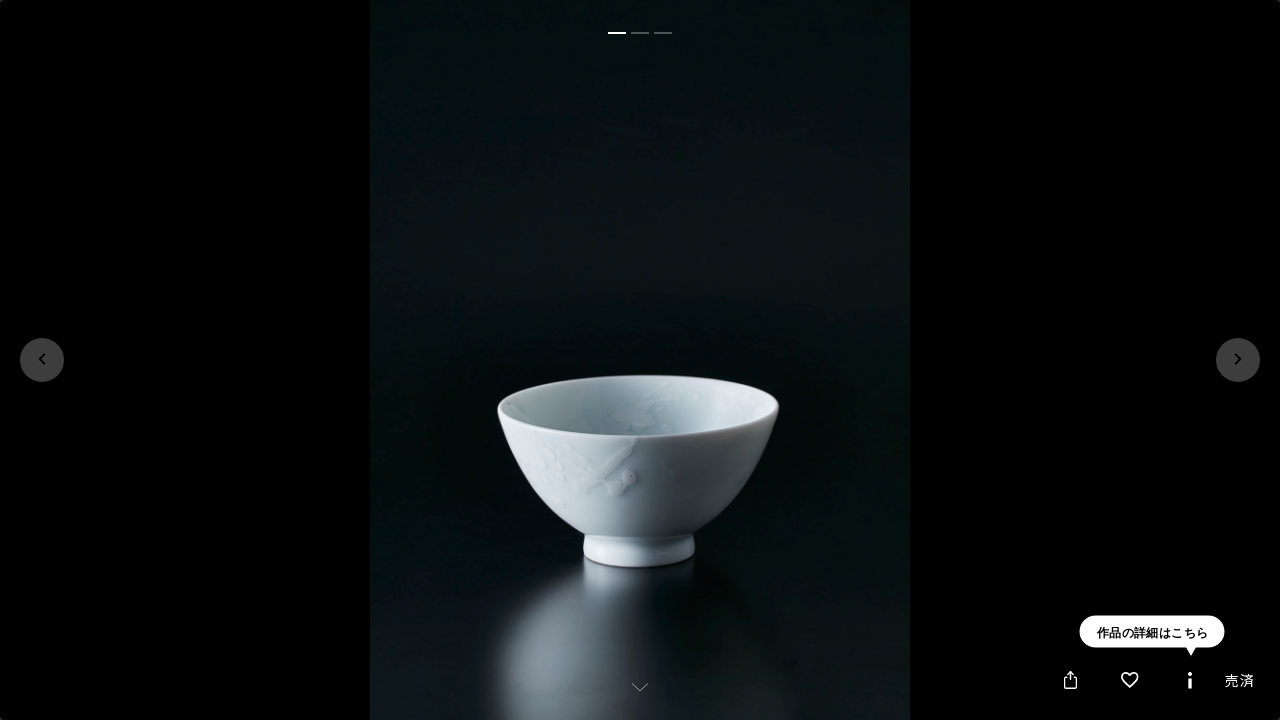

--- FILE ---
content_type: text/html; charset=utf-8
request_url: https://www.b-ownd.com/works/929?from=/artists/b20tpw/works
body_size: 2362
content:
<!DOCTYPE html>
<html>
<head>
  <!-- Google Tag Manager -->
<script>(function(w,d,s,l,i){w[l]=w[l]||[];w[l].push({'gtm.start':
new Date().getTime(),event:'gtm.js'});var f=d.getElementsByTagName(s)[0],
j=d.createElement(s),dl=l!='dataLayer'?'&l='+l:'';j.async=true;j.src=
'https://www.googletagmanager.com/gtm.js?id='+i+dl;f.parentNode.insertBefore(j,f);
})(window,document,'script','dataLayer','GTM-K4XDHGF');</script>
<!-- End Google Tag Manager -->

  <title>B-OWND</title>
  <meta name="description" content="B-OWNDは、ブロックチェーンネットワークで アーティスト、コレクター、キュレーターを水平かつ半永久的に結び、「開かれた公正なマーケット」を構築するプラットフォームです。 アーティストの作品・ストーリーの閲覧、web上での決済が可能です。後日作品が配送され、デジタル作品証明書が発行されます。">
  <meta name="twitter:card" content="summary_large_image" />
  <meta property="default_locale" content="en" />
  <meta property="locale" content="ja" />
  <meta content="764687350598837" property="fb:app_id" />
  <meta property="stripe_publishable_key" content="pk_live_lME5sngq9nt6ONxGinYwAjQs00ycE80vYq" />
    <meta property="og:title" content="B-OWND" />
    <meta property="og:type" content="website" />
    <meta property="og:url" content="https://www.b-ownd.com/" />
    <meta content="https://www.b-ownd.com/assets/common/ogp-image-f7d3b1bebefd867cc46ad7c8a029a26a59c06737a28b5fe0d3181f485b9060b7.jpg" property="og:image" />
    <meta property="og:site_name" content="B-OWND" />
    <meta property="og:description" content="B-OWNDは、ブロックチェーンネットワークで アーティスト、コレクター、キュレーターを水平かつ半永久的に結び、「開かれた公正なマーケット」を構築するプラットフォームです。 アーティストの作品・ストーリーの閲覧、web上での決済が可能です。後日作品が配送され、デジタル作品証明書が発行されます。"/>

  <meta name="viewport" content="width=device-width, initial-scale=1">
  <script type="text/javascript" src="https://js.stripe.com/v3/"></script>
  <script src="https://www.google.com/recaptcha/api.js?onload=vueRecaptchaApiLoaded&render=explicit" async defer>
  </script>
  <script src="/packs/js/application-db26bf611dd67e5d0627.js" data-turbolinks-track="reload"></script>
  <link rel="stylesheet" media="all" href="/packs/css/application-273432ca.css" data-turbolinks-track="reload" />
  <meta name="csrf-param" content="authenticity_token" />
<meta name="csrf-token" content="LiMg7FKvss7grLPBsKEaxecThIQYg1+aYnlSACq6sFGs4XJAwVW673Xewpd0xT++ISonivwSSDiI0ZHKOEy+Hw==" />
  <link rel="icon" type="image/x-icon" href="/favicon.ico" sizes="16x16 32x32 96x96" />
  <link rel="apple-touch-icon-precomposed" sizes="76x76" href="/touch-icons/apple-touch-icon-ipad-76x76.png"/>
  <link rel="apple-touch-icon-precomposed" sizes="152x152" href="/touch-icons/apple-touch-icon-ipad-retina-152x152.png"/>
  <link rel="apple-touch-icon-precomposed" sizes="60x60" href="/touch-icons/apple-touch-icon-iphone-60x60.png"/>
  <link rel="apple-touch-icon-precomposed" sizes="120x120" href="/touch-icons/apple-touch-icon-iphone-retina-120x120.png"/>
</head>

<body>
<!-- Google Tag Manager (noscript) -->
<noscript><iframe src="https://www.googletagmanager.com/ns.html?id=GTM-K4XDHGF"
height="0" width="0" style="display:none;visibility:hidden"></iframe></noscript>
<!-- End Google Tag Manager (noscript) -->
<div id="app">
  <header class="b-header-global" data-controller="header-menu">
  <div class="b-header-global__inner">
    <div class="b-header-global__logo">
      <a href="/"><img src="/packs/media/images/common/icon-bownd-logo-white-3994359a44c9c54d97909a0dbce2e042.png" /></a>
    </div>
    <div class="b-header-global__navi">
      <div class="b-header-global__navi-account">
          <show-login-modal-button class="b-header-global__navi-account-button">ログイン</show-login-modal-button>
          <button class="b-header-global__navi-account-button" data-action="click->header-menu#openSignUp">新規登録</button>
        <div class="b-header-global__menu-button" data-target="header-menu.button">
          <span></span>
          <span></span>
          <span></span>
        </div>
      </div>
    </div>

    <aside class="b-header-menu-modal display-none" data-target="header-menu.modal">
      <div class="b-header-menu-modal__inner">
        <div class="normal is-active b-header-menu-modal__wrapper">
            <a class="b-header-menu-modal__logo" href="/">
              <img src="https://media.b-ownd.com/wp-content/themes/b-ownd2019/images/logo05.png" alt="" width="120">
</a>            <show-login-modal-button class="b-header-menu-modal__login"></show-login-modal-button>
          <div class="b-header-menu-modal__menu-list">
            <ul>
              <li>
                <a href="/">トップ</a>
              </li>
              <li>
                <a href="/artists">アーティスト</a>
              </li>
              <li>
                <a href="/join">グッズ</a>
              </li>
              <li>
                <a href="/about_artcontract">証明書の世界</a>
              </li>
              <li>
                <a href="/help">ご利用方法</a>
              </li>
              <li>
                <a href="/about">B-OWNDとは</a>
              </li>
            </ul>
            <ul class="-second">
              <li>
                <a href="https://media.b-ownd.com/" target="_blank">マガジン</a>
              </li>
              <li>
                <a href="https://media.b-ownd.com/article/" target="_blank">記事一覧</a>
              </li>
              <li>
                <a href="https://media.b-ownd.com/news/" target="_blank">ニュース</a>
              </li>
              <li>
                <a href="/contact_us">コンタクト</a>
              </li>
              <li>
                <a href="https://hs.b-ownd.com/gallery_yurakucho/" target="_blank">ギャラリー</a>
              </li>
              <li>
                <span class="b-header-menu-modal__click" data-target="header-menu.other">その他</span>
                <ul class="-list" data-target="header-menu.submenu">
                  <li>
                    <a href="/faq">よくある質問</a>
                  </li>
                  <li>
                    <a href="/terms_of_use">利用規約</a>
                  </li>
                  <li class="-privacy">
                    <a href="/privacy">個人情報の取り扱いについて</a>
                  </li>
                  <li>
                    <a href="/commercial_law">特定商取引法について</a>
                  </li>
                  <li>
                    <a href="/contact_us">お問い合わせ</a>
                  </li>
                </ul>
              </li>
            </ul>
          </div>
        </div>
      </div>
    </aside>
  </div>
</header>

<login-modal></login-modal>

  <login-modal></login-modal>

<works-modal :show-auto="true" :work-id="929" secret="Xq4T9J58TEMNScmN" :closable="false" :show-gallery-link="true"></works-modal>

<reservation-info-modal></reservation-info-modal>

</div>
</body>
</html>


--- FILE ---
content_type: text/css
request_url: https://www.b-ownd.com/packs/css/application-273432ca.css
body_size: 68704
content:
@import url(https://fonts.googleapis.com/css?family=Noto+Sans+JP:400,500,700&subset=japanese);@import url(https://fonts.googleapis.com/css?family=Open+Sans:300,400,600,700);table.dataTable{width:100%;margin:0 auto;clear:both;border-collapse:separate;border-spacing:0}table.dataTable tfoot th,table.dataTable thead th{font-weight:700}table.dataTable thead td,table.dataTable thead th{padding:10px 18px;border-bottom:1px solid #111}table.dataTable thead td:active,table.dataTable thead th:active{outline:none}table.dataTable tfoot td,table.dataTable tfoot th{padding:10px 18px 6px;border-top:1px solid #111}table.dataTable thead .sorting,table.dataTable thead .sorting_asc,table.dataTable thead .sorting_asc_disabled,table.dataTable thead .sorting_desc,table.dataTable thead .sorting_desc_disabled{cursor:pointer;*cursor:hand;background-repeat:no-repeat;background-position:100%}table.dataTable thead .sorting{background-image:url(/packs/media/images/sort_both-9a648608.png)}table.dataTable thead .sorting_asc{background-image:url(/packs/media/images/sort_asc-9326ad44.png)}table.dataTable thead .sorting_desc{background-image:url(/packs/media/images/sort_desc-1fc418e3.png)}table.dataTable thead .sorting_asc_disabled{background-image:url(/packs/media/images/sort_asc_disabled-d7dc10c7.png)}table.dataTable thead .sorting_desc_disabled{background-image:url(/packs/media/images/sort_desc_disabled-bda51e15.png)}table.dataTable tbody tr{background-color:#fff}table.dataTable tbody tr.selected{background-color:#b0bed9}table.dataTable tbody td,table.dataTable tbody th{padding:8px 10px}table.dataTable.display tbody td,table.dataTable.display tbody th,table.dataTable.row-border tbody td,table.dataTable.row-border tbody th{border-top:1px solid #ddd}table.dataTable.display tbody tr:first-child td,table.dataTable.display tbody tr:first-child th,table.dataTable.row-border tbody tr:first-child td,table.dataTable.row-border tbody tr:first-child th{border-top:none}table.dataTable.cell-border tbody td,table.dataTable.cell-border tbody th{border-top:1px solid #ddd;border-right:1px solid #ddd}table.dataTable.cell-border tbody tr td:first-child,table.dataTable.cell-border tbody tr th:first-child{border-left:1px solid #ddd}table.dataTable.cell-border tbody tr:first-child td,table.dataTable.cell-border tbody tr:first-child th{border-top:none}table.dataTable.display tbody tr.odd,table.dataTable.stripe tbody tr.odd{background-color:#f9f9f9}table.dataTable.display tbody tr.odd.selected,table.dataTable.stripe tbody tr.odd.selected{background-color:#abb9d3}table.dataTable.display tbody tr:hover,table.dataTable.hover tbody tr:hover{background-color:#f5f5f5}table.dataTable.display tbody tr:hover.selected,table.dataTable.hover tbody tr:hover.selected{background-color:#a9b7d1}table.dataTable.display tbody tr>.sorting_1,table.dataTable.display tbody tr>.sorting_2,table.dataTable.display tbody tr>.sorting_3,table.dataTable.order-column tbody tr>.sorting_1,table.dataTable.order-column tbody tr>.sorting_2,table.dataTable.order-column tbody tr>.sorting_3{background-color:#f9f9f9}table.dataTable.display tbody tr.selected>.sorting_1,table.dataTable.display tbody tr.selected>.sorting_2,table.dataTable.display tbody tr.selected>.sorting_3,table.dataTable.order-column tbody tr.selected>.sorting_1,table.dataTable.order-column tbody tr.selected>.sorting_2,table.dataTable.order-column tbody tr.selected>.sorting_3{background-color:#acbad4}table.dataTable.display tbody tr.odd>.sorting_1,table.dataTable.order-column.stripe tbody tr.odd>.sorting_1{background-color:#f1f1f1}table.dataTable.display tbody tr.odd>.sorting_2,table.dataTable.order-column.stripe tbody tr.odd>.sorting_2{background-color:#f3f3f3}table.dataTable.display tbody tr.odd>.sorting_3,table.dataTable.order-column.stripe tbody tr.odd>.sorting_3{background-color:#f5f5f5}table.dataTable.display tbody tr.odd.selected>.sorting_1,table.dataTable.order-column.stripe tbody tr.odd.selected>.sorting_1{background-color:#a6b3cd}table.dataTable.display tbody tr.odd.selected>.sorting_2,table.dataTable.order-column.stripe tbody tr.odd.selected>.sorting_2{background-color:#a7b5ce}table.dataTable.display tbody tr.odd.selected>.sorting_3,table.dataTable.order-column.stripe tbody tr.odd.selected>.sorting_3{background-color:#a9b6d0}table.dataTable.display tbody tr.even>.sorting_1,table.dataTable.order-column.stripe tbody tr.even>.sorting_1{background-color:#f9f9f9}table.dataTable.display tbody tr.even>.sorting_2,table.dataTable.order-column.stripe tbody tr.even>.sorting_2{background-color:#fbfbfb}table.dataTable.display tbody tr.even>.sorting_3,table.dataTable.order-column.stripe tbody tr.even>.sorting_3{background-color:#fdfdfd}table.dataTable.display tbody tr.even.selected>.sorting_1,table.dataTable.order-column.stripe tbody tr.even.selected>.sorting_1{background-color:#acbad4}table.dataTable.display tbody tr.even.selected>.sorting_2,table.dataTable.order-column.stripe tbody tr.even.selected>.sorting_2{background-color:#adbbd6}table.dataTable.display tbody tr.even.selected>.sorting_3,table.dataTable.order-column.stripe tbody tr.even.selected>.sorting_3{background-color:#afbdd8}table.dataTable.display tbody tr:hover>.sorting_1,table.dataTable.order-column.hover tbody tr:hover>.sorting_1{background-color:#eaeaea}table.dataTable.display tbody tr:hover>.sorting_2,table.dataTable.order-column.hover tbody tr:hover>.sorting_2{background-color:#ebebeb}table.dataTable.display tbody tr:hover>.sorting_3,table.dataTable.order-column.hover tbody tr:hover>.sorting_3{background-color:#eee}table.dataTable.display tbody tr:hover.selected>.sorting_1,table.dataTable.order-column.hover tbody tr:hover.selected>.sorting_1{background-color:#a1aec7}table.dataTable.display tbody tr:hover.selected>.sorting_2,table.dataTable.order-column.hover tbody tr:hover.selected>.sorting_2{background-color:#a2afc8}table.dataTable.display tbody tr:hover.selected>.sorting_3,table.dataTable.order-column.hover tbody tr:hover.selected>.sorting_3{background-color:#a4b2cb}table.dataTable.no-footer{border-bottom:1px solid #111}table.dataTable.nowrap td,table.dataTable.nowrap th{white-space:nowrap}table.dataTable.compact thead td,table.dataTable.compact thead th{padding:4px 17px 4px 4px}table.dataTable.compact tbody td,table.dataTable.compact tbody th,table.dataTable.compact tfoot td,table.dataTable.compact tfoot th{padding:4px}table.dataTable td.dt-left,table.dataTable th.dt-left{text-align:left}table.dataTable td.dataTables_empty,table.dataTable td.dt-center,table.dataTable th.dt-center{text-align:center}table.dataTable td.dt-right,table.dataTable th.dt-right{text-align:right}table.dataTable td.dt-justify,table.dataTable th.dt-justify{text-align:justify}table.dataTable td.dt-nowrap,table.dataTable th.dt-nowrap{white-space:nowrap}table.dataTable tfoot td.dt-head-left,table.dataTable tfoot th.dt-head-left,table.dataTable thead td.dt-head-left,table.dataTable thead th.dt-head-left{text-align:left}table.dataTable tfoot td.dt-head-center,table.dataTable tfoot th.dt-head-center,table.dataTable thead td.dt-head-center,table.dataTable thead th.dt-head-center{text-align:center}table.dataTable tfoot td.dt-head-right,table.dataTable tfoot th.dt-head-right,table.dataTable thead td.dt-head-right,table.dataTable thead th.dt-head-right{text-align:right}table.dataTable tfoot td.dt-head-justify,table.dataTable tfoot th.dt-head-justify,table.dataTable thead td.dt-head-justify,table.dataTable thead th.dt-head-justify{text-align:justify}table.dataTable tfoot td.dt-head-nowrap,table.dataTable tfoot th.dt-head-nowrap,table.dataTable thead td.dt-head-nowrap,table.dataTable thead th.dt-head-nowrap{white-space:nowrap}table.dataTable tbody td.dt-body-left,table.dataTable tbody th.dt-body-left{text-align:left}table.dataTable tbody td.dt-body-center,table.dataTable tbody th.dt-body-center{text-align:center}table.dataTable tbody td.dt-body-right,table.dataTable tbody th.dt-body-right{text-align:right}table.dataTable tbody td.dt-body-justify,table.dataTable tbody th.dt-body-justify{text-align:justify}table.dataTable tbody td.dt-body-nowrap,table.dataTable tbody th.dt-body-nowrap{white-space:nowrap}table.dataTable,table.dataTable td,table.dataTable th{box-sizing:content-box}.dataTables_wrapper{position:relative;clear:both;*zoom:1;zoom:1}.dataTables_wrapper .dataTables_length{float:left}.dataTables_wrapper .dataTables_filter{float:right;text-align:right}.dataTables_wrapper .dataTables_filter input{margin-left:.5em}.dataTables_wrapper .dataTables_info{clear:both;float:left;padding-top:.755em}.dataTables_wrapper .dataTables_paginate{float:right;text-align:right;padding-top:.25em}.dataTables_wrapper .dataTables_paginate .paginate_button{box-sizing:border-box;display:inline-block;min-width:1.5em;padding:.5em 1em;margin-left:2px;text-align:center;text-decoration:none!important;cursor:pointer;*cursor:hand;color:#333!important;border:1px solid transparent;border-radius:2px}.dataTables_wrapper .dataTables_paginate .paginate_button.current,.dataTables_wrapper .dataTables_paginate .paginate_button.current:hover{color:#333!important;border:1px solid #979797;background-color:#fff;background:linear-gradient(180deg,#fff 0,#dcdcdc)}.dataTables_wrapper .dataTables_paginate .paginate_button.disabled,.dataTables_wrapper .dataTables_paginate .paginate_button.disabled:active,.dataTables_wrapper .dataTables_paginate .paginate_button.disabled:hover{cursor:default;color:#666!important;border:1px solid transparent;background:transparent;box-shadow:none}.dataTables_wrapper .dataTables_paginate .paginate_button:hover{color:#fff!important;border:1px solid #111;background-color:#585858;background:linear-gradient(180deg,#585858 0,#111)}.dataTables_wrapper .dataTables_paginate .paginate_button:active{outline:none;background-color:#2b2b2b;background:linear-gradient(180deg,#2b2b2b 0,#0c0c0c);box-shadow:inset 0 0 3px #111}.dataTables_wrapper .dataTables_paginate .ellipsis{padding:0 1em}.dataTables_wrapper .dataTables_processing{position:absolute;top:50%;left:50%;width:100%;height:40px;margin-left:-50%;margin-top:-25px;padding-top:20px;text-align:center;font-size:1.2em;background-color:#fff;background:linear-gradient(90deg,hsla(0,0%,100%,0) 0,hsla(0,0%,100%,.9) 25%,hsla(0,0%,100%,.9) 75%,hsla(0,0%,100%,0))}.dataTables_wrapper .dataTables_filter,.dataTables_wrapper .dataTables_info,.dataTables_wrapper .dataTables_length,.dataTables_wrapper .dataTables_paginate,.dataTables_wrapper .dataTables_processing{color:#333}.dataTables_wrapper .dataTables_scroll{clear:both}.dataTables_wrapper .dataTables_scroll div.dataTables_scrollBody{*margin-top:-1px;-webkit-overflow-scrolling:touch}.dataTables_wrapper .dataTables_scroll div.dataTables_scrollBody>table>tbody>tr>td,.dataTables_wrapper .dataTables_scroll div.dataTables_scrollBody>table>tbody>tr>th,.dataTables_wrapper .dataTables_scroll div.dataTables_scrollBody>table>thead>tr>td,.dataTables_wrapper .dataTables_scroll div.dataTables_scrollBody>table>thead>tr>th{vertical-align:middle}.dataTables_wrapper .dataTables_scroll div.dataTables_scrollBody>table>tbody>tr>td>div.dataTables_sizing,.dataTables_wrapper .dataTables_scroll div.dataTables_scrollBody>table>tbody>tr>th>div.dataTables_sizing,.dataTables_wrapper .dataTables_scroll div.dataTables_scrollBody>table>thead>tr>td>div.dataTables_sizing,.dataTables_wrapper .dataTables_scroll div.dataTables_scrollBody>table>thead>tr>th>div.dataTables_sizing{height:0;overflow:hidden;margin:0!important;padding:0!important}.dataTables_wrapper.no-footer .dataTables_scrollBody{border-bottom:1px solid #111}.dataTables_wrapper.no-footer div.dataTables_scrollBody>table,.dataTables_wrapper.no-footer div.dataTables_scrollHead table.dataTable{border-bottom:none}.dataTables_wrapper:after{visibility:hidden;display:block;content:"";clear:both;height:0}@media screen and (max-width:767px){.dataTables_wrapper .dataTables_info,.dataTables_wrapper .dataTables_paginate{float:none;text-align:center}.dataTables_wrapper .dataTables_paginate{margin-top:.5em}}@media screen and (max-width:640px){.dataTables_wrapper .dataTables_filter,.dataTables_wrapper .dataTables_length{float:none;text-align:center}.dataTables_wrapper .dataTables_filter{margin-top:.5em}}.select2-container{box-sizing:border-box;display:inline-block;margin:0;position:relative;vertical-align:middle}.select2-container .select2-selection--single{box-sizing:border-box;cursor:pointer;display:block;height:28px;-moz-user-select:none;-ms-user-select:none;user-select:none;-webkit-user-select:none}.select2-container .select2-selection--single .select2-selection__rendered{display:block;padding-left:8px;padding-right:20px;overflow:hidden;text-overflow:ellipsis;white-space:nowrap}.select2-container .select2-selection--single .select2-selection__clear{position:relative}.select2-container[dir=rtl] .select2-selection--single .select2-selection__rendered{padding-right:8px;padding-left:20px}.select2-container .select2-selection--multiple{box-sizing:border-box;cursor:pointer;display:block;min-height:32px;-moz-user-select:none;-ms-user-select:none;user-select:none;-webkit-user-select:none}.select2-container .select2-selection--multiple .select2-selection__rendered{display:inline-block;overflow:hidden;padding-left:8px;text-overflow:ellipsis;white-space:nowrap}.select2-container .select2-search--inline{float:left}.select2-container .select2-search--inline .select2-search__field{box-sizing:border-box;border:none;font-size:100%;margin-top:5px;padding:0}.select2-container .select2-search--inline .select2-search__field::-webkit-search-cancel-button{-webkit-appearance:none}.select2-dropdown{background-color:#fff;border:1px solid #aaa;border-radius:4px;box-sizing:border-box;display:block;position:absolute;left:-100000px;width:100%;z-index:1051}.select2-results{display:block}.select2-results__options{list-style:none;margin:0;padding:0}.select2-results__option{padding:6px;-moz-user-select:none;-ms-user-select:none;user-select:none;-webkit-user-select:none}.select2-results__option[aria-selected]{cursor:pointer}.select2-container--open .select2-dropdown{left:0}.select2-container--open .select2-dropdown--above{border-bottom:none;border-bottom-left-radius:0;border-bottom-right-radius:0}.select2-container--open .select2-dropdown--below{border-top:none;border-top-left-radius:0;border-top-right-radius:0}.select2-search--dropdown{display:block;padding:4px}.select2-search--dropdown .select2-search__field{padding:4px;width:100%;box-sizing:border-box}.select2-search--dropdown .select2-search__field::-webkit-search-cancel-button{-webkit-appearance:none}.select2-search--dropdown.select2-search--hide{display:none}.select2-close-mask{border:0;margin:0;padding:0;display:block;position:fixed;left:0;top:0;min-height:100%;min-width:100%;height:auto;width:auto;opacity:0;z-index:99;background-color:#fff;filter:alpha(opacity=0)}.select2-hidden-accessible{border:0!important;clip:rect(0 0 0 0)!important;-webkit-clip-path:inset(50%)!important;clip-path:inset(50%)!important;height:1px!important;overflow:hidden!important;padding:0!important;position:absolute!important;width:1px!important;white-space:nowrap!important}.select2-container--default .select2-selection--single{background-color:#fff;border:1px solid #aaa;border-radius:4px}.select2-container--default .select2-selection--single .select2-selection__rendered{color:#444;line-height:28px}.select2-container--default .select2-selection--single .select2-selection__clear{cursor:pointer;float:right;font-weight:700}.select2-container--default .select2-selection--single .select2-selection__placeholder{color:#999}.select2-container--default .select2-selection--single .select2-selection__arrow{height:26px;position:absolute;top:1px;right:1px;width:20px}.select2-container--default .select2-selection--single .select2-selection__arrow b{border-color:#888 transparent transparent;border-style:solid;border-width:5px 4px 0;height:0;left:50%;margin-left:-4px;margin-top:-2px;position:absolute;top:50%;width:0}.select2-container--default[dir=rtl] .select2-selection--single .select2-selection__clear{float:left}.select2-container--default[dir=rtl] .select2-selection--single .select2-selection__arrow{left:1px;right:auto}.select2-container--default.select2-container--disabled .select2-selection--single{background-color:#eee;cursor:default}.select2-container--default.select2-container--disabled .select2-selection--single .select2-selection__clear{display:none}.select2-container--default.select2-container--open .select2-selection--single .select2-selection__arrow b{border-color:transparent transparent #888;border-width:0 4px 5px}.select2-container--default .select2-selection--multiple{background-color:#fff;border:1px solid #aaa;border-radius:4px;cursor:text}.select2-container--default .select2-selection--multiple .select2-selection__rendered{box-sizing:border-box;list-style:none;margin:0;padding:0 5px;width:100%}.select2-container--default .select2-selection--multiple .select2-selection__rendered li{list-style:none}.select2-container--default .select2-selection--multiple .select2-selection__clear{cursor:pointer;float:right;font-weight:700;margin-top:5px;margin-right:10px;padding:1px}.select2-container--default .select2-selection--multiple .select2-selection__choice{background-color:#e4e4e4;border:1px solid #aaa;border-radius:4px;cursor:default;float:left;margin-right:5px;margin-top:5px;padding:0 5px}.select2-container--default .select2-selection--multiple .select2-selection__choice__remove{color:#999;cursor:pointer;display:inline-block;font-weight:700;margin-right:2px}.select2-container--default .select2-selection--multiple .select2-selection__choice__remove:hover{color:#333}.select2-container--default[dir=rtl] .select2-selection--multiple .select2-search--inline,.select2-container--default[dir=rtl] .select2-selection--multiple .select2-selection__choice{float:right}.select2-container--default[dir=rtl] .select2-selection--multiple .select2-selection__choice{margin-left:5px;margin-right:auto}.select2-container--default[dir=rtl] .select2-selection--multiple .select2-selection__choice__remove{margin-left:2px;margin-right:auto}.select2-container--default.select2-container--focus .select2-selection--multiple{border:1px solid #000;outline:0}.select2-container--default.select2-container--disabled .select2-selection--multiple{background-color:#eee;cursor:default}.select2-container--default.select2-container--disabled .select2-selection__choice__remove{display:none}.select2-container--default.select2-container--open.select2-container--above .select2-selection--multiple,.select2-container--default.select2-container--open.select2-container--above .select2-selection--single{border-top-left-radius:0;border-top-right-radius:0}.select2-container--default.select2-container--open.select2-container--below .select2-selection--multiple,.select2-container--default.select2-container--open.select2-container--below .select2-selection--single{border-bottom-left-radius:0;border-bottom-right-radius:0}.select2-container--default .select2-search--dropdown .select2-search__field{border:1px solid #aaa}.select2-container--default .select2-search--inline .select2-search__field{background:transparent;border:none;outline:0;box-shadow:none;-webkit-appearance:textfield}.select2-container--default .select2-results>.select2-results__options{max-height:200px;overflow-y:auto}.select2-container--default .select2-results__option[role=group]{padding:0}.select2-container--default .select2-results__option[aria-disabled=true]{color:#999}.select2-container--default .select2-results__option[aria-selected=true]{background-color:#ddd}.select2-container--default .select2-results__option .select2-results__option{padding-left:1em}.select2-container--default .select2-results__option .select2-results__option .select2-results__group{padding-left:0}.select2-container--default .select2-results__option .select2-results__option .select2-results__option{margin-left:-1em;padding-left:2em}.select2-container--default .select2-results__option .select2-results__option .select2-results__option .select2-results__option{margin-left:-2em;padding-left:3em}.select2-container--default .select2-results__option .select2-results__option .select2-results__option .select2-results__option .select2-results__option{margin-left:-3em;padding-left:4em}.select2-container--default .select2-results__option .select2-results__option .select2-results__option .select2-results__option .select2-results__option .select2-results__option{margin-left:-4em;padding-left:5em}.select2-container--default .select2-results__option .select2-results__option .select2-results__option .select2-results__option .select2-results__option .select2-results__option .select2-results__option{margin-left:-5em;padding-left:6em}.select2-container--default .select2-results__option--highlighted[aria-selected]{background-color:#5897fb;color:#fff}.select2-container--default .select2-results__group{cursor:default;display:block;padding:6px}.select2-container--classic .select2-selection--single{background-color:#f7f7f7;border:1px solid #aaa;border-radius:4px;outline:0;background-image:linear-gradient(180deg,#fff 50%,#eee);background-repeat:repeat-x;filter:progid:DXImageTransform.Microsoft.gradient(startColorstr="#FFFFFFFF",endColorstr="#FFEEEEEE",GradientType=0)}.select2-container--classic .select2-selection--single:focus{border:1px solid #5897fb}.select2-container--classic .select2-selection--single .select2-selection__rendered{color:#444;line-height:28px}.select2-container--classic .select2-selection--single .select2-selection__clear{cursor:pointer;float:right;font-weight:700;margin-right:10px}.select2-container--classic .select2-selection--single .select2-selection__placeholder{color:#999}.select2-container--classic .select2-selection--single .select2-selection__arrow{background-color:#ddd;border:none;border-left:1px solid #aaa;border-top-right-radius:4px;border-bottom-right-radius:4px;height:26px;position:absolute;top:1px;right:1px;width:20px;background-image:linear-gradient(180deg,#eee 50%,#ccc);background-repeat:repeat-x;filter:progid:DXImageTransform.Microsoft.gradient(startColorstr="#FFEEEEEE",endColorstr="#FFCCCCCC",GradientType=0)}.select2-container--classic .select2-selection--single .select2-selection__arrow b{border-color:#888 transparent transparent;border-style:solid;border-width:5px 4px 0;height:0;left:50%;margin-left:-4px;margin-top:-2px;position:absolute;top:50%;width:0}.select2-container--classic[dir=rtl] .select2-selection--single .select2-selection__clear{float:left}.select2-container--classic[dir=rtl] .select2-selection--single .select2-selection__arrow{border:none;border-right:1px solid #aaa;border-radius:0;border-top-left-radius:4px;border-bottom-left-radius:4px;left:1px;right:auto}.select2-container--classic.select2-container--open .select2-selection--single{border:1px solid #5897fb}.select2-container--classic.select2-container--open .select2-selection--single .select2-selection__arrow{background:transparent;border:none}.select2-container--classic.select2-container--open .select2-selection--single .select2-selection__arrow b{border-color:transparent transparent #888;border-width:0 4px 5px}.select2-container--classic.select2-container--open.select2-container--above .select2-selection--single{border-top:none;border-top-left-radius:0;border-top-right-radius:0;background-image:linear-gradient(180deg,#fff 0,#eee 50%);background-repeat:repeat-x;filter:progid:DXImageTransform.Microsoft.gradient(startColorstr="#FFFFFFFF",endColorstr="#FFEEEEEE",GradientType=0)}.select2-container--classic.select2-container--open.select2-container--below .select2-selection--single{border-bottom:none;border-bottom-left-radius:0;border-bottom-right-radius:0;background-image:linear-gradient(180deg,#eee 50%,#fff);background-repeat:repeat-x;filter:progid:DXImageTransform.Microsoft.gradient(startColorstr="#FFEEEEEE",endColorstr="#FFFFFFFF",GradientType=0)}.select2-container--classic .select2-selection--multiple{background-color:#fff;border:1px solid #aaa;border-radius:4px;cursor:text;outline:0}.select2-container--classic .select2-selection--multiple:focus{border:1px solid #5897fb}.select2-container--classic .select2-selection--multiple .select2-selection__rendered{list-style:none;margin:0;padding:0 5px}.select2-container--classic .select2-selection--multiple .select2-selection__clear{display:none}.select2-container--classic .select2-selection--multiple .select2-selection__choice{background-color:#e4e4e4;border:1px solid #aaa;border-radius:4px;cursor:default;float:left;margin-right:5px;margin-top:5px;padding:0 5px}.select2-container--classic .select2-selection--multiple .select2-selection__choice__remove{color:#888;cursor:pointer;display:inline-block;font-weight:700;margin-right:2px}.select2-container--classic .select2-selection--multiple .select2-selection__choice__remove:hover{color:#555}.select2-container--classic[dir=rtl] .select2-selection--multiple .select2-selection__choice{float:right;margin-left:5px;margin-right:auto}.select2-container--classic[dir=rtl] .select2-selection--multiple .select2-selection__choice__remove{margin-left:2px;margin-right:auto}.select2-container--classic.select2-container--open .select2-selection--multiple{border:1px solid #5897fb}.select2-container--classic.select2-container--open.select2-container--above .select2-selection--multiple{border-top:none;border-top-left-radius:0;border-top-right-radius:0}.select2-container--classic.select2-container--open.select2-container--below .select2-selection--multiple{border-bottom:none;border-bottom-left-radius:0;border-bottom-right-radius:0}.select2-container--classic .select2-search--dropdown .select2-search__field{border:1px solid #aaa;outline:0}.select2-container--classic .select2-search--inline .select2-search__field{outline:0;box-shadow:none}.select2-container--classic .select2-dropdown{background-color:#fff;border:1px solid transparent}.select2-container--classic .select2-dropdown--above{border-bottom:none}.select2-container--classic .select2-dropdown--below{border-top:none}.select2-container--classic .select2-results>.select2-results__options{max-height:200px;overflow-y:auto}.select2-container--classic .select2-results__option[role=group]{padding:0}.select2-container--classic .select2-results__option[aria-disabled=true]{color:grey}.select2-container--classic .select2-results__option--highlighted[aria-selected]{background-color:#3875d7;color:#fff}.select2-container--classic .select2-results__group{cursor:default;display:block;padding:6px}.select2-container--classic.select2-container--open .select2-dropdown{border-color:#5897fb}fieldset[disabled] .multiselect{pointer-events:none}.multiselect__spinner{position:absolute;right:1px;top:1px;width:48px;height:35px;background:#fff;display:block}.multiselect__spinner:after,.multiselect__spinner:before{position:absolute;content:"";top:50%;left:50%;margin:-8px 0 0 -8px;width:16px;height:16px;border-radius:100%;border:2px solid transparent;border-top-color:#41b883;box-shadow:0 0 0 1px transparent}.multiselect__spinner:before{-webkit-animation:spinning 2.4s cubic-bezier(.41,.26,.2,.62);animation:spinning 2.4s cubic-bezier(.41,.26,.2,.62);-webkit-animation-iteration-count:infinite;animation-iteration-count:infinite}.multiselect__spinner:after{-webkit-animation:spinning 2.4s cubic-bezier(.51,.09,.21,.8);animation:spinning 2.4s cubic-bezier(.51,.09,.21,.8);-webkit-animation-iteration-count:infinite;animation-iteration-count:infinite}.multiselect__loading-enter-active,.multiselect__loading-leave-active{transition:opacity .4s ease-in-out;opacity:1}.multiselect__loading-enter,.multiselect__loading-leave-active{opacity:0}.multiselect,.multiselect__input,.multiselect__single{font-family:inherit;font-size:16px;touch-action:manipulation}.multiselect{box-sizing:content-box;display:block;position:relative;width:100%;min-height:40px;text-align:left;color:#35495e}.multiselect *{box-sizing:border-box}.multiselect:focus{outline:none}.multiselect--disabled{background:#ededed;pointer-events:none;opacity:.6}.multiselect--active{z-index:50}.multiselect--active:not(.multiselect--above) .multiselect__current,.multiselect--active:not(.multiselect--above) .multiselect__input,.multiselect--active:not(.multiselect--above) .multiselect__tags{border-bottom-left-radius:0;border-bottom-right-radius:0}.multiselect--active .multiselect__select{transform:rotate(180deg)}.multiselect--above.multiselect--active .multiselect__current,.multiselect--above.multiselect--active .multiselect__input,.multiselect--above.multiselect--active .multiselect__tags{border-top-left-radius:0;border-top-right-radius:0}.multiselect__input,.multiselect__single{position:relative;display:inline-block;min-height:20px;line-height:20px;border:none;border-radius:5px;background:#fff;padding:0 0 0 5px;width:100%;transition:border .1s ease;box-sizing:border-box;margin-bottom:8px;vertical-align:top}.multiselect__input:-ms-input-placeholder{color:#35495e}.multiselect__input::-webkit-input-placeholder{color:#35495e}.multiselect__input::-moz-placeholder{color:#35495e}.multiselect__input::-ms-input-placeholder{color:#35495e}.multiselect__input::placeholder{color:#35495e}.multiselect__tag~.multiselect__input,.multiselect__tag~.multiselect__single{width:auto}.multiselect__input:hover,.multiselect__single:hover{border-color:#cfcfcf}.multiselect__input:focus,.multiselect__single:focus{border-color:#a8a8a8;outline:none}.multiselect__single{padding-left:5px;margin-bottom:8px}.multiselect__tags-wrap{display:inline}.multiselect__tags{min-height:40px;display:block;padding:8px 40px 0 8px;border-radius:5px;border:1px solid #e8e8e8;background:#fff;font-size:14px}.multiselect__tag{position:relative;display:inline-block;padding:4px 26px 4px 10px;border-radius:5px;margin-right:10px;color:#fff;line-height:1;background:#41b883;margin-bottom:5px;white-space:nowrap;overflow:hidden;max-width:100%;text-overflow:ellipsis}.multiselect__tag-icon{cursor:pointer;margin-left:7px;position:absolute;right:0;top:0;bottom:0;font-weight:700;font-style:normal;width:22px;text-align:center;line-height:22px;transition:all .2s ease;border-radius:5px}.multiselect__tag-icon:after{content:"\D7";color:#266d4d;font-size:14px}.multiselect__tag-icon:focus,.multiselect__tag-icon:hover{background:#369a6e}.multiselect__tag-icon:focus:after,.multiselect__tag-icon:hover:after{color:#fff}.multiselect__current{min-height:40px;overflow:hidden;padding:8px 30px 0 12px;white-space:nowrap;border-radius:5px;border:1px solid #e8e8e8}.multiselect__current,.multiselect__select{line-height:16px;box-sizing:border-box;display:block;margin:0;text-decoration:none;cursor:pointer}.multiselect__select{position:absolute;width:40px;height:38px;right:1px;top:1px;padding:4px 8px;text-align:center;transition:transform .2s ease}.multiselect__select:before{position:relative;right:0;top:65%;color:#999;margin-top:4px;border-color:#999 transparent transparent;border-style:solid;border-width:5px 5px 0;content:""}.multiselect__placeholder{color:#adadad;display:inline-block;margin-bottom:10px;padding-top:2px}.multiselect--active .multiselect__placeholder{display:none}.multiselect__content-wrapper{position:absolute;display:block;background:#fff;width:100%;max-height:240px;overflow:auto;border:1px solid #e8e8e8;border-top:none;border-bottom-left-radius:5px;border-bottom-right-radius:5px;z-index:50;-webkit-overflow-scrolling:touch}.multiselect__content{list-style:none;display:inline-block;padding:0;margin:0;min-width:100%;vertical-align:top}.multiselect--above .multiselect__content-wrapper{bottom:100%;border-bottom-left-radius:0;border-bottom-right-radius:0;border-top-left-radius:5px;border-top-right-radius:5px;border-bottom:none;border-top:1px solid #e8e8e8}.multiselect__content::webkit-scrollbar{display:none}.multiselect__element{display:block}.multiselect__option{display:block;padding:12px;min-height:40px;line-height:16px;text-decoration:none;text-transform:none;vertical-align:middle;position:relative;cursor:pointer;white-space:nowrap}.multiselect__option:after{top:0;right:0;position:absolute;line-height:40px;padding-right:12px;padding-left:20px;font-size:13px}.multiselect__option--highlight{background:#41b883;outline:none;color:#fff}.multiselect__option--highlight:after{content:attr(data-select);background:#41b883;color:#fff}.multiselect__option--selected{background:#f3f3f3;color:#35495e;font-weight:700}.multiselect__option--selected:after{content:attr(data-selected);color:silver}.multiselect__option--selected.multiselect__option--highlight{background:#ff6a6a;color:#fff}.multiselect__option--selected.multiselect__option--highlight:after{background:#ff6a6a;content:attr(data-deselect);color:#fff}.multiselect--disabled .multiselect__current,.multiselect--disabled .multiselect__select{background:#ededed;color:#a6a6a6}.multiselect__option--disabled{background:#ededed!important;color:#a6a6a6!important;cursor:text;pointer-events:none}.multiselect__option--group{background:#ededed;color:#35495e}.multiselect__option--group.multiselect__option--highlight{background:#35495e;color:#fff}.multiselect__option--group.multiselect__option--highlight:after{background:#35495e}.multiselect__option--disabled.multiselect__option--highlight{background:#dedede}.multiselect__option--group-selected.multiselect__option--highlight{background:#ff6a6a;color:#fff}.multiselect__option--group-selected.multiselect__option--highlight:after{background:#ff6a6a;content:attr(data-deselect);color:#fff}.multiselect-enter-active,.multiselect-leave-active{transition:all .15s ease}.multiselect-enter,.multiselect-leave-active{opacity:0}.multiselect__strong{margin-bottom:8px;line-height:20px;display:inline-block;vertical-align:top}[dir=rtl] .multiselect{text-align:right}[dir=rtl] .multiselect__select{right:auto;left:1px}[dir=rtl] .multiselect__tags{padding:8px 8px 0 40px}[dir=rtl] .multiselect__content{text-align:right}[dir=rtl] .multiselect__option:after{right:auto;left:0}[dir=rtl] .multiselect__clear{right:auto;left:12px}[dir=rtl] .multiselect__spinner{right:auto;left:1px}@-webkit-keyframes spinning{0%{transform:rotate(0)}to{transform:rotate(2turn)}}@keyframes spinning{0%{transform:rotate(0)}to{transform:rotate(2turn)}}[data-aos][data-aos][data-aos-duration="50"],body[data-aos-duration="50"] [data-aos]{transition-duration:50ms}[data-aos][data-aos][data-aos-delay="50"],body[data-aos-delay="50"] [data-aos]{transition-delay:0}[data-aos][data-aos][data-aos-delay="50"].aos-animate,body[data-aos-delay="50"] [data-aos].aos-animate{transition-delay:50ms}[data-aos][data-aos][data-aos-duration="100"],body[data-aos-duration="100"] [data-aos]{transition-duration:.1s}[data-aos][data-aos][data-aos-delay="100"],body[data-aos-delay="100"] [data-aos]{transition-delay:0}[data-aos][data-aos][data-aos-delay="100"].aos-animate,body[data-aos-delay="100"] [data-aos].aos-animate{transition-delay:.1s}[data-aos][data-aos][data-aos-duration="150"],body[data-aos-duration="150"] [data-aos]{transition-duration:.15s}[data-aos][data-aos][data-aos-delay="150"],body[data-aos-delay="150"] [data-aos]{transition-delay:0}[data-aos][data-aos][data-aos-delay="150"].aos-animate,body[data-aos-delay="150"] [data-aos].aos-animate{transition-delay:.15s}[data-aos][data-aos][data-aos-duration="200"],body[data-aos-duration="200"] [data-aos]{transition-duration:.2s}[data-aos][data-aos][data-aos-delay="200"],body[data-aos-delay="200"] [data-aos]{transition-delay:0}[data-aos][data-aos][data-aos-delay="200"].aos-animate,body[data-aos-delay="200"] [data-aos].aos-animate{transition-delay:.2s}[data-aos][data-aos][data-aos-duration="250"],body[data-aos-duration="250"] [data-aos]{transition-duration:.25s}[data-aos][data-aos][data-aos-delay="250"],body[data-aos-delay="250"] [data-aos]{transition-delay:0}[data-aos][data-aos][data-aos-delay="250"].aos-animate,body[data-aos-delay="250"] [data-aos].aos-animate{transition-delay:.25s}[data-aos][data-aos][data-aos-duration="300"],body[data-aos-duration="300"] [data-aos]{transition-duration:.3s}[data-aos][data-aos][data-aos-delay="300"],body[data-aos-delay="300"] [data-aos]{transition-delay:0}[data-aos][data-aos][data-aos-delay="300"].aos-animate,body[data-aos-delay="300"] [data-aos].aos-animate{transition-delay:.3s}[data-aos][data-aos][data-aos-duration="350"],body[data-aos-duration="350"] [data-aos]{transition-duration:.35s}[data-aos][data-aos][data-aos-delay="350"],body[data-aos-delay="350"] [data-aos]{transition-delay:0}[data-aos][data-aos][data-aos-delay="350"].aos-animate,body[data-aos-delay="350"] [data-aos].aos-animate{transition-delay:.35s}[data-aos][data-aos][data-aos-duration="400"],body[data-aos-duration="400"] [data-aos]{transition-duration:.4s}[data-aos][data-aos][data-aos-delay="400"],body[data-aos-delay="400"] [data-aos]{transition-delay:0}[data-aos][data-aos][data-aos-delay="400"].aos-animate,body[data-aos-delay="400"] [data-aos].aos-animate{transition-delay:.4s}[data-aos][data-aos][data-aos-duration="450"],body[data-aos-duration="450"] [data-aos]{transition-duration:.45s}[data-aos][data-aos][data-aos-delay="450"],body[data-aos-delay="450"] [data-aos]{transition-delay:0}[data-aos][data-aos][data-aos-delay="450"].aos-animate,body[data-aos-delay="450"] [data-aos].aos-animate{transition-delay:.45s}[data-aos][data-aos][data-aos-duration="500"],body[data-aos-duration="500"] [data-aos]{transition-duration:.5s}[data-aos][data-aos][data-aos-delay="500"],body[data-aos-delay="500"] [data-aos]{transition-delay:0}[data-aos][data-aos][data-aos-delay="500"].aos-animate,body[data-aos-delay="500"] [data-aos].aos-animate{transition-delay:.5s}[data-aos][data-aos][data-aos-duration="550"],body[data-aos-duration="550"] [data-aos]{transition-duration:.55s}[data-aos][data-aos][data-aos-delay="550"],body[data-aos-delay="550"] [data-aos]{transition-delay:0}[data-aos][data-aos][data-aos-delay="550"].aos-animate,body[data-aos-delay="550"] [data-aos].aos-animate{transition-delay:.55s}[data-aos][data-aos][data-aos-duration="600"],body[data-aos-duration="600"] [data-aos]{transition-duration:.6s}[data-aos][data-aos][data-aos-delay="600"],body[data-aos-delay="600"] [data-aos]{transition-delay:0}[data-aos][data-aos][data-aos-delay="600"].aos-animate,body[data-aos-delay="600"] [data-aos].aos-animate{transition-delay:.6s}[data-aos][data-aos][data-aos-duration="650"],body[data-aos-duration="650"] [data-aos]{transition-duration:.65s}[data-aos][data-aos][data-aos-delay="650"],body[data-aos-delay="650"] [data-aos]{transition-delay:0}[data-aos][data-aos][data-aos-delay="650"].aos-animate,body[data-aos-delay="650"] [data-aos].aos-animate{transition-delay:.65s}[data-aos][data-aos][data-aos-duration="700"],body[data-aos-duration="700"] [data-aos]{transition-duration:.7s}[data-aos][data-aos][data-aos-delay="700"],body[data-aos-delay="700"] [data-aos]{transition-delay:0}[data-aos][data-aos][data-aos-delay="700"].aos-animate,body[data-aos-delay="700"] [data-aos].aos-animate{transition-delay:.7s}[data-aos][data-aos][data-aos-duration="750"],body[data-aos-duration="750"] [data-aos]{transition-duration:.75s}[data-aos][data-aos][data-aos-delay="750"],body[data-aos-delay="750"] [data-aos]{transition-delay:0}[data-aos][data-aos][data-aos-delay="750"].aos-animate,body[data-aos-delay="750"] [data-aos].aos-animate{transition-delay:.75s}[data-aos][data-aos][data-aos-duration="800"],body[data-aos-duration="800"] [data-aos]{transition-duration:.8s}[data-aos][data-aos][data-aos-delay="800"],body[data-aos-delay="800"] [data-aos]{transition-delay:0}[data-aos][data-aos][data-aos-delay="800"].aos-animate,body[data-aos-delay="800"] [data-aos].aos-animate{transition-delay:.8s}[data-aos][data-aos][data-aos-duration="850"],body[data-aos-duration="850"] [data-aos]{transition-duration:.85s}[data-aos][data-aos][data-aos-delay="850"],body[data-aos-delay="850"] [data-aos]{transition-delay:0}[data-aos][data-aos][data-aos-delay="850"].aos-animate,body[data-aos-delay="850"] [data-aos].aos-animate{transition-delay:.85s}[data-aos][data-aos][data-aos-duration="900"],body[data-aos-duration="900"] [data-aos]{transition-duration:.9s}[data-aos][data-aos][data-aos-delay="900"],body[data-aos-delay="900"] [data-aos]{transition-delay:0}[data-aos][data-aos][data-aos-delay="900"].aos-animate,body[data-aos-delay="900"] [data-aos].aos-animate{transition-delay:.9s}[data-aos][data-aos][data-aos-duration="950"],body[data-aos-duration="950"] [data-aos]{transition-duration:.95s}[data-aos][data-aos][data-aos-delay="950"],body[data-aos-delay="950"] [data-aos]{transition-delay:0}[data-aos][data-aos][data-aos-delay="950"].aos-animate,body[data-aos-delay="950"] [data-aos].aos-animate{transition-delay:.95s}[data-aos][data-aos][data-aos-duration="1000"],body[data-aos-duration="1000"] [data-aos]{transition-duration:1s}[data-aos][data-aos][data-aos-delay="1000"],body[data-aos-delay="1000"] [data-aos]{transition-delay:0}[data-aos][data-aos][data-aos-delay="1000"].aos-animate,body[data-aos-delay="1000"] [data-aos].aos-animate{transition-delay:1s}[data-aos][data-aos][data-aos-duration="1050"],body[data-aos-duration="1050"] [data-aos]{transition-duration:1.05s}[data-aos][data-aos][data-aos-delay="1050"],body[data-aos-delay="1050"] [data-aos]{transition-delay:0}[data-aos][data-aos][data-aos-delay="1050"].aos-animate,body[data-aos-delay="1050"] [data-aos].aos-animate{transition-delay:1.05s}[data-aos][data-aos][data-aos-duration="1100"],body[data-aos-duration="1100"] [data-aos]{transition-duration:1.1s}[data-aos][data-aos][data-aos-delay="1100"],body[data-aos-delay="1100"] [data-aos]{transition-delay:0}[data-aos][data-aos][data-aos-delay="1100"].aos-animate,body[data-aos-delay="1100"] [data-aos].aos-animate{transition-delay:1.1s}[data-aos][data-aos][data-aos-duration="1150"],body[data-aos-duration="1150"] [data-aos]{transition-duration:1.15s}[data-aos][data-aos][data-aos-delay="1150"],body[data-aos-delay="1150"] [data-aos]{transition-delay:0}[data-aos][data-aos][data-aos-delay="1150"].aos-animate,body[data-aos-delay="1150"] [data-aos].aos-animate{transition-delay:1.15s}[data-aos][data-aos][data-aos-duration="1200"],body[data-aos-duration="1200"] [data-aos]{transition-duration:1.2s}[data-aos][data-aos][data-aos-delay="1200"],body[data-aos-delay="1200"] [data-aos]{transition-delay:0}[data-aos][data-aos][data-aos-delay="1200"].aos-animate,body[data-aos-delay="1200"] [data-aos].aos-animate{transition-delay:1.2s}[data-aos][data-aos][data-aos-duration="1250"],body[data-aos-duration="1250"] [data-aos]{transition-duration:1.25s}[data-aos][data-aos][data-aos-delay="1250"],body[data-aos-delay="1250"] [data-aos]{transition-delay:0}[data-aos][data-aos][data-aos-delay="1250"].aos-animate,body[data-aos-delay="1250"] [data-aos].aos-animate{transition-delay:1.25s}[data-aos][data-aos][data-aos-duration="1300"],body[data-aos-duration="1300"] [data-aos]{transition-duration:1.3s}[data-aos][data-aos][data-aos-delay="1300"],body[data-aos-delay="1300"] [data-aos]{transition-delay:0}[data-aos][data-aos][data-aos-delay="1300"].aos-animate,body[data-aos-delay="1300"] [data-aos].aos-animate{transition-delay:1.3s}[data-aos][data-aos][data-aos-duration="1350"],body[data-aos-duration="1350"] [data-aos]{transition-duration:1.35s}[data-aos][data-aos][data-aos-delay="1350"],body[data-aos-delay="1350"] [data-aos]{transition-delay:0}[data-aos][data-aos][data-aos-delay="1350"].aos-animate,body[data-aos-delay="1350"] [data-aos].aos-animate{transition-delay:1.35s}[data-aos][data-aos][data-aos-duration="1400"],body[data-aos-duration="1400"] [data-aos]{transition-duration:1.4s}[data-aos][data-aos][data-aos-delay="1400"],body[data-aos-delay="1400"] [data-aos]{transition-delay:0}[data-aos][data-aos][data-aos-delay="1400"].aos-animate,body[data-aos-delay="1400"] [data-aos].aos-animate{transition-delay:1.4s}[data-aos][data-aos][data-aos-duration="1450"],body[data-aos-duration="1450"] [data-aos]{transition-duration:1.45s}[data-aos][data-aos][data-aos-delay="1450"],body[data-aos-delay="1450"] [data-aos]{transition-delay:0}[data-aos][data-aos][data-aos-delay="1450"].aos-animate,body[data-aos-delay="1450"] [data-aos].aos-animate{transition-delay:1.45s}[data-aos][data-aos][data-aos-duration="1500"],body[data-aos-duration="1500"] [data-aos]{transition-duration:1.5s}[data-aos][data-aos][data-aos-delay="1500"],body[data-aos-delay="1500"] [data-aos]{transition-delay:0}[data-aos][data-aos][data-aos-delay="1500"].aos-animate,body[data-aos-delay="1500"] [data-aos].aos-animate{transition-delay:1.5s}[data-aos][data-aos][data-aos-duration="1550"],body[data-aos-duration="1550"] [data-aos]{transition-duration:1.55s}[data-aos][data-aos][data-aos-delay="1550"],body[data-aos-delay="1550"] [data-aos]{transition-delay:0}[data-aos][data-aos][data-aos-delay="1550"].aos-animate,body[data-aos-delay="1550"] [data-aos].aos-animate{transition-delay:1.55s}[data-aos][data-aos][data-aos-duration="1600"],body[data-aos-duration="1600"] [data-aos]{transition-duration:1.6s}[data-aos][data-aos][data-aos-delay="1600"],body[data-aos-delay="1600"] [data-aos]{transition-delay:0}[data-aos][data-aos][data-aos-delay="1600"].aos-animate,body[data-aos-delay="1600"] [data-aos].aos-animate{transition-delay:1.6s}[data-aos][data-aos][data-aos-duration="1650"],body[data-aos-duration="1650"] [data-aos]{transition-duration:1.65s}[data-aos][data-aos][data-aos-delay="1650"],body[data-aos-delay="1650"] [data-aos]{transition-delay:0}[data-aos][data-aos][data-aos-delay="1650"].aos-animate,body[data-aos-delay="1650"] [data-aos].aos-animate{transition-delay:1.65s}[data-aos][data-aos][data-aos-duration="1700"],body[data-aos-duration="1700"] [data-aos]{transition-duration:1.7s}[data-aos][data-aos][data-aos-delay="1700"],body[data-aos-delay="1700"] [data-aos]{transition-delay:0}[data-aos][data-aos][data-aos-delay="1700"].aos-animate,body[data-aos-delay="1700"] [data-aos].aos-animate{transition-delay:1.7s}[data-aos][data-aos][data-aos-duration="1750"],body[data-aos-duration="1750"] [data-aos]{transition-duration:1.75s}[data-aos][data-aos][data-aos-delay="1750"],body[data-aos-delay="1750"] [data-aos]{transition-delay:0}[data-aos][data-aos][data-aos-delay="1750"].aos-animate,body[data-aos-delay="1750"] [data-aos].aos-animate{transition-delay:1.75s}[data-aos][data-aos][data-aos-duration="1800"],body[data-aos-duration="1800"] [data-aos]{transition-duration:1.8s}[data-aos][data-aos][data-aos-delay="1800"],body[data-aos-delay="1800"] [data-aos]{transition-delay:0}[data-aos][data-aos][data-aos-delay="1800"].aos-animate,body[data-aos-delay="1800"] [data-aos].aos-animate{transition-delay:1.8s}[data-aos][data-aos][data-aos-duration="1850"],body[data-aos-duration="1850"] [data-aos]{transition-duration:1.85s}[data-aos][data-aos][data-aos-delay="1850"],body[data-aos-delay="1850"] [data-aos]{transition-delay:0}[data-aos][data-aos][data-aos-delay="1850"].aos-animate,body[data-aos-delay="1850"] [data-aos].aos-animate{transition-delay:1.85s}[data-aos][data-aos][data-aos-duration="1900"],body[data-aos-duration="1900"] [data-aos]{transition-duration:1.9s}[data-aos][data-aos][data-aos-delay="1900"],body[data-aos-delay="1900"] [data-aos]{transition-delay:0}[data-aos][data-aos][data-aos-delay="1900"].aos-animate,body[data-aos-delay="1900"] [data-aos].aos-animate{transition-delay:1.9s}[data-aos][data-aos][data-aos-duration="1950"],body[data-aos-duration="1950"] [data-aos]{transition-duration:1.95s}[data-aos][data-aos][data-aos-delay="1950"],body[data-aos-delay="1950"] [data-aos]{transition-delay:0}[data-aos][data-aos][data-aos-delay="1950"].aos-animate,body[data-aos-delay="1950"] [data-aos].aos-animate{transition-delay:1.95s}[data-aos][data-aos][data-aos-duration="2000"],body[data-aos-duration="2000"] [data-aos]{transition-duration:2s}[data-aos][data-aos][data-aos-delay="2000"],body[data-aos-delay="2000"] [data-aos]{transition-delay:0}[data-aos][data-aos][data-aos-delay="2000"].aos-animate,body[data-aos-delay="2000"] [data-aos].aos-animate{transition-delay:2s}[data-aos][data-aos][data-aos-duration="2050"],body[data-aos-duration="2050"] [data-aos]{transition-duration:2.05s}[data-aos][data-aos][data-aos-delay="2050"],body[data-aos-delay="2050"] [data-aos]{transition-delay:0}[data-aos][data-aos][data-aos-delay="2050"].aos-animate,body[data-aos-delay="2050"] [data-aos].aos-animate{transition-delay:2.05s}[data-aos][data-aos][data-aos-duration="2100"],body[data-aos-duration="2100"] [data-aos]{transition-duration:2.1s}[data-aos][data-aos][data-aos-delay="2100"],body[data-aos-delay="2100"] [data-aos]{transition-delay:0}[data-aos][data-aos][data-aos-delay="2100"].aos-animate,body[data-aos-delay="2100"] [data-aos].aos-animate{transition-delay:2.1s}[data-aos][data-aos][data-aos-duration="2150"],body[data-aos-duration="2150"] [data-aos]{transition-duration:2.15s}[data-aos][data-aos][data-aos-delay="2150"],body[data-aos-delay="2150"] [data-aos]{transition-delay:0}[data-aos][data-aos][data-aos-delay="2150"].aos-animate,body[data-aos-delay="2150"] [data-aos].aos-animate{transition-delay:2.15s}[data-aos][data-aos][data-aos-duration="2200"],body[data-aos-duration="2200"] [data-aos]{transition-duration:2.2s}[data-aos][data-aos][data-aos-delay="2200"],body[data-aos-delay="2200"] [data-aos]{transition-delay:0}[data-aos][data-aos][data-aos-delay="2200"].aos-animate,body[data-aos-delay="2200"] [data-aos].aos-animate{transition-delay:2.2s}[data-aos][data-aos][data-aos-duration="2250"],body[data-aos-duration="2250"] [data-aos]{transition-duration:2.25s}[data-aos][data-aos][data-aos-delay="2250"],body[data-aos-delay="2250"] [data-aos]{transition-delay:0}[data-aos][data-aos][data-aos-delay="2250"].aos-animate,body[data-aos-delay="2250"] [data-aos].aos-animate{transition-delay:2.25s}[data-aos][data-aos][data-aos-duration="2300"],body[data-aos-duration="2300"] [data-aos]{transition-duration:2.3s}[data-aos][data-aos][data-aos-delay="2300"],body[data-aos-delay="2300"] [data-aos]{transition-delay:0}[data-aos][data-aos][data-aos-delay="2300"].aos-animate,body[data-aos-delay="2300"] [data-aos].aos-animate{transition-delay:2.3s}[data-aos][data-aos][data-aos-duration="2350"],body[data-aos-duration="2350"] [data-aos]{transition-duration:2.35s}[data-aos][data-aos][data-aos-delay="2350"],body[data-aos-delay="2350"] [data-aos]{transition-delay:0}[data-aos][data-aos][data-aos-delay="2350"].aos-animate,body[data-aos-delay="2350"] [data-aos].aos-animate{transition-delay:2.35s}[data-aos][data-aos][data-aos-duration="2400"],body[data-aos-duration="2400"] [data-aos]{transition-duration:2.4s}[data-aos][data-aos][data-aos-delay="2400"],body[data-aos-delay="2400"] [data-aos]{transition-delay:0}[data-aos][data-aos][data-aos-delay="2400"].aos-animate,body[data-aos-delay="2400"] [data-aos].aos-animate{transition-delay:2.4s}[data-aos][data-aos][data-aos-duration="2450"],body[data-aos-duration="2450"] [data-aos]{transition-duration:2.45s}[data-aos][data-aos][data-aos-delay="2450"],body[data-aos-delay="2450"] [data-aos]{transition-delay:0}[data-aos][data-aos][data-aos-delay="2450"].aos-animate,body[data-aos-delay="2450"] [data-aos].aos-animate{transition-delay:2.45s}[data-aos][data-aos][data-aos-duration="2500"],body[data-aos-duration="2500"] [data-aos]{transition-duration:2.5s}[data-aos][data-aos][data-aos-delay="2500"],body[data-aos-delay="2500"] [data-aos]{transition-delay:0}[data-aos][data-aos][data-aos-delay="2500"].aos-animate,body[data-aos-delay="2500"] [data-aos].aos-animate{transition-delay:2.5s}[data-aos][data-aos][data-aos-duration="2550"],body[data-aos-duration="2550"] [data-aos]{transition-duration:2.55s}[data-aos][data-aos][data-aos-delay="2550"],body[data-aos-delay="2550"] [data-aos]{transition-delay:0}[data-aos][data-aos][data-aos-delay="2550"].aos-animate,body[data-aos-delay="2550"] [data-aos].aos-animate{transition-delay:2.55s}[data-aos][data-aos][data-aos-duration="2600"],body[data-aos-duration="2600"] [data-aos]{transition-duration:2.6s}[data-aos][data-aos][data-aos-delay="2600"],body[data-aos-delay="2600"] [data-aos]{transition-delay:0}[data-aos][data-aos][data-aos-delay="2600"].aos-animate,body[data-aos-delay="2600"] [data-aos].aos-animate{transition-delay:2.6s}[data-aos][data-aos][data-aos-duration="2650"],body[data-aos-duration="2650"] [data-aos]{transition-duration:2.65s}[data-aos][data-aos][data-aos-delay="2650"],body[data-aos-delay="2650"] [data-aos]{transition-delay:0}[data-aos][data-aos][data-aos-delay="2650"].aos-animate,body[data-aos-delay="2650"] [data-aos].aos-animate{transition-delay:2.65s}[data-aos][data-aos][data-aos-duration="2700"],body[data-aos-duration="2700"] [data-aos]{transition-duration:2.7s}[data-aos][data-aos][data-aos-delay="2700"],body[data-aos-delay="2700"] [data-aos]{transition-delay:0}[data-aos][data-aos][data-aos-delay="2700"].aos-animate,body[data-aos-delay="2700"] [data-aos].aos-animate{transition-delay:2.7s}[data-aos][data-aos][data-aos-duration="2750"],body[data-aos-duration="2750"] [data-aos]{transition-duration:2.75s}[data-aos][data-aos][data-aos-delay="2750"],body[data-aos-delay="2750"] [data-aos]{transition-delay:0}[data-aos][data-aos][data-aos-delay="2750"].aos-animate,body[data-aos-delay="2750"] [data-aos].aos-animate{transition-delay:2.75s}[data-aos][data-aos][data-aos-duration="2800"],body[data-aos-duration="2800"] [data-aos]{transition-duration:2.8s}[data-aos][data-aos][data-aos-delay="2800"],body[data-aos-delay="2800"] [data-aos]{transition-delay:0}[data-aos][data-aos][data-aos-delay="2800"].aos-animate,body[data-aos-delay="2800"] [data-aos].aos-animate{transition-delay:2.8s}[data-aos][data-aos][data-aos-duration="2850"],body[data-aos-duration="2850"] [data-aos]{transition-duration:2.85s}[data-aos][data-aos][data-aos-delay="2850"],body[data-aos-delay="2850"] [data-aos]{transition-delay:0}[data-aos][data-aos][data-aos-delay="2850"].aos-animate,body[data-aos-delay="2850"] [data-aos].aos-animate{transition-delay:2.85s}[data-aos][data-aos][data-aos-duration="2900"],body[data-aos-duration="2900"] [data-aos]{transition-duration:2.9s}[data-aos][data-aos][data-aos-delay="2900"],body[data-aos-delay="2900"] [data-aos]{transition-delay:0}[data-aos][data-aos][data-aos-delay="2900"].aos-animate,body[data-aos-delay="2900"] [data-aos].aos-animate{transition-delay:2.9s}[data-aos][data-aos][data-aos-duration="2950"],body[data-aos-duration="2950"] [data-aos]{transition-duration:2.95s}[data-aos][data-aos][data-aos-delay="2950"],body[data-aos-delay="2950"] [data-aos]{transition-delay:0}[data-aos][data-aos][data-aos-delay="2950"].aos-animate,body[data-aos-delay="2950"] [data-aos].aos-animate{transition-delay:2.95s}[data-aos][data-aos][data-aos-duration="3000"],body[data-aos-duration="3000"] [data-aos]{transition-duration:3s}[data-aos][data-aos][data-aos-delay="3000"],body[data-aos-delay="3000"] [data-aos]{transition-delay:0}[data-aos][data-aos][data-aos-delay="3000"].aos-animate,body[data-aos-delay="3000"] [data-aos].aos-animate{transition-delay:3s}[data-aos][data-aos][data-aos-easing=linear],body[data-aos-easing=linear] [data-aos]{transition-timing-function:cubic-bezier(.25,.25,.75,.75)}[data-aos][data-aos][data-aos-easing=ease],body[data-aos-easing=ease] [data-aos]{transition-timing-function:ease}[data-aos][data-aos][data-aos-easing=ease-in],body[data-aos-easing=ease-in] [data-aos]{transition-timing-function:ease-in}[data-aos][data-aos][data-aos-easing=ease-out],body[data-aos-easing=ease-out] [data-aos]{transition-timing-function:ease-out}[data-aos][data-aos][data-aos-easing=ease-in-out],body[data-aos-easing=ease-in-out] [data-aos]{transition-timing-function:ease-in-out}[data-aos][data-aos][data-aos-easing=ease-in-back],body[data-aos-easing=ease-in-back] [data-aos]{transition-timing-function:cubic-bezier(.6,-.28,.735,.045)}[data-aos][data-aos][data-aos-easing=ease-out-back],body[data-aos-easing=ease-out-back] [data-aos]{transition-timing-function:cubic-bezier(.175,.885,.32,1.275)}[data-aos][data-aos][data-aos-easing=ease-in-out-back],body[data-aos-easing=ease-in-out-back] [data-aos]{transition-timing-function:cubic-bezier(.68,-.55,.265,1.55)}[data-aos][data-aos][data-aos-easing=ease-in-sine],body[data-aos-easing=ease-in-sine] [data-aos]{transition-timing-function:cubic-bezier(.47,0,.745,.715)}[data-aos][data-aos][data-aos-easing=ease-out-sine],body[data-aos-easing=ease-out-sine] [data-aos]{transition-timing-function:cubic-bezier(.39,.575,.565,1)}[data-aos][data-aos][data-aos-easing=ease-in-out-sine],body[data-aos-easing=ease-in-out-sine] [data-aos]{transition-timing-function:cubic-bezier(.445,.05,.55,.95)}[data-aos][data-aos][data-aos-easing=ease-in-quad],body[data-aos-easing=ease-in-quad] [data-aos]{transition-timing-function:cubic-bezier(.55,.085,.68,.53)}[data-aos][data-aos][data-aos-easing=ease-out-quad],body[data-aos-easing=ease-out-quad] [data-aos]{transition-timing-function:cubic-bezier(.25,.46,.45,.94)}[data-aos][data-aos][data-aos-easing=ease-in-out-quad],body[data-aos-easing=ease-in-out-quad] [data-aos]{transition-timing-function:cubic-bezier(.455,.03,.515,.955)}[data-aos][data-aos][data-aos-easing=ease-in-cubic],body[data-aos-easing=ease-in-cubic] [data-aos]{transition-timing-function:cubic-bezier(.55,.085,.68,.53)}[data-aos][data-aos][data-aos-easing=ease-out-cubic],body[data-aos-easing=ease-out-cubic] [data-aos]{transition-timing-function:cubic-bezier(.25,.46,.45,.94)}[data-aos][data-aos][data-aos-easing=ease-in-out-cubic],body[data-aos-easing=ease-in-out-cubic] [data-aos]{transition-timing-function:cubic-bezier(.455,.03,.515,.955)}[data-aos][data-aos][data-aos-easing=ease-in-quart],body[data-aos-easing=ease-in-quart] [data-aos]{transition-timing-function:cubic-bezier(.55,.085,.68,.53)}[data-aos][data-aos][data-aos-easing=ease-out-quart],body[data-aos-easing=ease-out-quart] [data-aos]{transition-timing-function:cubic-bezier(.25,.46,.45,.94)}[data-aos][data-aos][data-aos-easing=ease-in-out-quart],body[data-aos-easing=ease-in-out-quart] [data-aos]{transition-timing-function:cubic-bezier(.455,.03,.515,.955)}[data-aos^=fade][data-aos^=fade]{opacity:0;transition-property:opacity,transform}[data-aos^=fade][data-aos^=fade].aos-animate{opacity:1;transform:translateZ(0)}[data-aos=fade-up]{transform:translate3d(0,100px,0)}[data-aos=fade-down]{transform:translate3d(0,-100px,0)}[data-aos=fade-right]{transform:translate3d(-100px,0,0)}[data-aos=fade-left]{transform:translate3d(100px,0,0)}[data-aos=fade-up-right]{transform:translate3d(-100px,100px,0)}[data-aos=fade-up-left]{transform:translate3d(100px,100px,0)}[data-aos=fade-down-right]{transform:translate3d(-100px,-100px,0)}[data-aos=fade-down-left]{transform:translate3d(100px,-100px,0)}[data-aos^=zoom][data-aos^=zoom]{opacity:0;transition-property:opacity,transform}[data-aos^=zoom][data-aos^=zoom].aos-animate{opacity:1;transform:translateZ(0) scale(1)}[data-aos=zoom-in]{transform:scale(.6)}[data-aos=zoom-in-up]{transform:translate3d(0,100px,0) scale(.6)}[data-aos=zoom-in-down]{transform:translate3d(0,-100px,0) scale(.6)}[data-aos=zoom-in-right]{transform:translate3d(-100px,0,0) scale(.6)}[data-aos=zoom-in-left]{transform:translate3d(100px,0,0) scale(.6)}[data-aos=zoom-out]{transform:scale(1.2)}[data-aos=zoom-out-up]{transform:translate3d(0,100px,0) scale(1.2)}[data-aos=zoom-out-down]{transform:translate3d(0,-100px,0) scale(1.2)}[data-aos=zoom-out-right]{transform:translate3d(-100px,0,0) scale(1.2)}[data-aos=zoom-out-left]{transform:translate3d(100px,0,0) scale(1.2)}[data-aos^=slide][data-aos^=slide]{transition-property:transform}[data-aos^=slide][data-aos^=slide].aos-animate{transform:translateZ(0)}[data-aos=slide-up]{transform:translate3d(0,100%,0)}[data-aos=slide-down]{transform:translate3d(0,-100%,0)}[data-aos=slide-right]{transform:translate3d(-100%,0,0)}[data-aos=slide-left]{transform:translate3d(100%,0,0)}[data-aos^=flip][data-aos^=flip]{-webkit-backface-visibility:hidden;backface-visibility:hidden;transition-property:transform}[data-aos=flip-left]{transform:perspective(2500px) rotateY(-100deg)}[data-aos=flip-left].aos-animate{transform:perspective(2500px) rotateY(0)}[data-aos=flip-right]{transform:perspective(2500px) rotateY(100deg)}[data-aos=flip-right].aos-animate{transform:perspective(2500px) rotateY(0)}[data-aos=flip-up]{transform:perspective(2500px) rotateX(-100deg)}[data-aos=flip-up].aos-animate{transform:perspective(2500px) rotateX(0)}[data-aos=flip-down]{transform:perspective(2500px) rotateX(100deg)}[data-aos=flip-down].aos-animate{transform:perspective(2500px) rotateX(0)}a,abbr,acronym,address,applet,article,aside,audio,b,big,blockquote,body,canvas,caption,center,cite,code,dd,del,details,dfn,div,dl,dt,em,embed,fieldset,figcaption,figure,footer,form,h1,h2,h3,h4,h5,h6,header,hgroup,html,i,iframe,img,ins,kbd,label,legend,li,mark,menu,nav,object,ol,output,p,pre,q,ruby,s,samp,section,small,span,strike,strong,sub,summary,sup,table,tbody,td,tfoot,th,thead,time,tr,tt,u,ul,var,video{border:0;font-size:100%;font:inherit;vertical-align:baseline;margin:0;padding:0}article,aside,details,figcaption,figure,footer,header,hgroup,menu,nav,section{display:block}body{line-height:1}ol,ul{list-style:none}blockquote,q{quotes:none}blockquote:after,blockquote:before,q:after,q:before{content:none}table{border-collapse:collapse;border-spacing:0}*{box-sizing:border-box}:focus{outline:0}html{height:100%;font-size:62.5%}body{font-size:14px;font-size:1.4rem;line-height:1.28571;font-weight:400;font-family:Noto Sans JP,Helvetica Neue,Helvetica,Arial,Hiragino Kaku Gothic ProN,"\30D2\30E9\30AE\30CE\89D2\30B4   ProN W3",Meiryo,"\30E1\30A4\30EA\30AA",sans-serif;color:#000;letter-spacing:.05em;background-color:#fff;position:relative;display:flex;flex-direction:column}a{color:inherit;text-decoration:none;transition:.2s}img{display:inline-block;max-width:100%}.fullscreen{transition:height .3s ease-in}.grecaptcha-badge{visibility:hidden}.overflow-hidden{overflow:hidden}.pc-only{display:none}@media screen and (min-width:768px){.pc-only{display:inherit}}@media screen and (min-width:768px){.sp-only{display:none}}.frozen{overflow:hidden}.l-baseContainer{max-width:1150px;padding:0 15px;margin:0 auto;z-index:0}.l-fullContainer{min-width:1280px;width:100%;z-index:0}.l-minHeightContainer{margin:70px 0 0;padding:0 0 44px;min-height:calc(100vh - 104px)}@media screen and (min-width:768px){.l-minHeightContainer{margin:0;min-height:calc(100vh - 108px)}}.l-myPqge{background-color:#ebebeb;overflow:auto}.l-myPqge.is-public{background:#fff}.l-myPqge .l-sideBar{flex:0 1;min-height:auto}@media screen and (min-width:768px){.l-myPqge .l-sideBar{flex:0 1 196px;min-height:600px}}.l-myPqge .l-contentHeader{display:block}@media screen and (min-width:768px){.l-myPqge .l-contentHeader{display:none}}.l-myPqge .l-contents{flex:0 1 100%;min-height:calc(100vh - 124px)}@media screen and (min-width:768px){.l-myPqge .l-contents{flex-grow:0;flex-shrink:1;flex-basis:calc(100% - 196px);padding:50px 0 0;min-height:calc(100vh - 44px)}}.l-fitWindow{min-height:100vh}.l-row{display:flex;flex-wrap:wrap;flex-direction:column}@media screen and (min-width:768px){.l-row{flex-direction:inherit}}.l-row__col{flex:0 0 100%}.l-row__col-1{flex:0 0 100%;max-width:100%}@media screen and (min-width:768px){.l-row__col-1{flex:0 1 8.33333%;max-width:8.33333%}}.l-row__col-2{flex:0 0 100%;max-width:100%}@media screen and (min-width:768px){.l-row__col-2{flex:0 1 16.66667%;max-width:16.66667%}}.l-row__col-3{flex:0 0 100%;max-width:100%}@media screen and (min-width:768px){.l-row__col-3{flex:0 1 25%;max-width:25%}}.l-row__col-4{flex:0 0 100%;max-width:100%}@media screen and (min-width:768px){.l-row__col-4{flex:0 1 33.33333%;max-width:33.33333%}}.l-row__col-5{flex:0 0 100%;max-width:100%}@media screen and (min-width:768px){.l-row__col-5{flex:0 1 41.66667%;max-width:41.66667%}}.l-row__col-6{flex:0 0 100%;max-width:100%}@media screen and (min-width:768px){.l-row__col-6{flex:0 1 50%;max-width:50%}}.l-row__col-7{flex:0 0 100%;max-width:100%}@media screen and (min-width:768px){.l-row__col-7{flex:0 1 58.33333%;max-width:58.33333%}}.l-row__col-8{flex:0 0 100%;max-width:100%}@media screen and (min-width:768px){.l-row__col-8{flex:0 1 66.66667%;max-width:66.66667%}}.l-row__col-9{flex:0 0 100%;max-width:100%}@media screen and (min-width:768px){.l-row__col-9{flex:0 1 75%;max-width:75%}}.l-row__col-10{flex:0 0 100%;max-width:100%}@media screen and (min-width:768px){.l-row__col-10{flex:0 1 83.33333%;max-width:83.33333%}}.l-row__col-11{flex:0 0 100%;max-width:100%}@media screen and (min-width:768px){.l-row__col-11{flex:0 1 91.66667%;max-width:91.66667%}}.l-row__col-12{flex:0 0 100%;max-width:100%}@media screen and (min-width:768px){.l-row__col-12{flex:0 1 100%;max-width:100%}}.b-addressForm{width:100%;margin:0 0 30px}.b-addressForm input:not([type=radio]),.b-addressForm textarea{font-size:14px;font-size:1.4rem;line-height:1.71429;font-weight:600;display:block;width:100%;margin:0 0 10px;background-color:#fff;border:none;border-radius:3px;outline:none;-webkit-appearance:none;-moz-appearance:none;appearance:none;padding:12px 20px}.b-addressForm input:not([type=radio])::-webkit-input-placeholder,.b-addressForm textarea::-webkit-input-placeholder{color:rgba(0,0,0,.3)}.b-addressForm input:not([type=radio])::-moz-placeholder,.b-addressForm textarea::-moz-placeholder{color:rgba(0,0,0,.3)}.b-addressForm input:not([type=radio]):-ms-input-placeholder,.b-addressForm textarea:-ms-input-placeholder{color:rgba(0,0,0,.3)}.b-addressForm input:not([type=radio])::-ms-input-placeholder,.b-addressForm textarea::-ms-input-placeholder{color:rgba(0,0,0,.3)}.b-addressForm input:not([type=radio])::placeholder,.b-addressForm textarea::placeholder{color:rgba(0,0,0,.3)}.b-addressForm input:not([type=radio]):-moz-read-only,.b-addressForm textarea:-moz-read-only{background-color:#e3e3e3}.b-addressForm input:not([type=radio]):read-only,.b-addressForm textarea:read-only{background-color:#e3e3e3}.b-addressForm input:not([type=radio]).is-short,.b-addressForm textarea.is-short{width:175px;flex:0 0 175px}@media screen and (min-width:768px){.b-addressForm input:not([type=radio]).is-short,.b-addressForm textarea.is-short{width:160px;flex:0 0 160px}}.b-addressForm input:not([type=radio]).is-name,.b-addressForm textarea.is-name{width:100%}@media screen and (min-width:768px){.b-addressForm input:not([type=radio]).is-name,.b-addressForm textarea.is-name{width:256px}}@media screen and (min-width:768px){.b-addressForm input:not([type=radio]),.b-addressForm textarea{width:320px}}.b-addressForm textarea{height:160px}.b-addressForm__flexBox{display:flex;align-items:center;margin:0 0 10px}.b-addressForm__flexBox input{margin:0}.b-addressForm__auto{font-size:10px;font-size:1rem;line-height:2.4;font-weight:600;display:inline-block;color:#a3a3a3;border:2px solid #a3a3a3;border-radius:3px;background:transparent;padding:2px 12px;margin:0 0 0 40px;cursor:pointer;transition:all .4s}.b-addressForm__auto:hover{background-color:#a3a3a3;color:#fff}.b-addressForm__lead{font-size:10px;font-size:1rem;line-height:2.4;font-weight:500;color:#7b7b7b;margin:0 0 10px}.b-addressForm__btnWrapper{text-align:center}@media screen and (min-width:768px){.b-addressForm__btnWrapper{text-align:left}}.b-addressForm__button{padding:9px 20px;font-size:14px;font-size:1.4rem;line-height:1.5;font-weight:500;border-radius:4px;height:auto;margin:0 0 0 10px;width:auto;transition:all .4s;background-color:#6496d9;border:1px solid #6496d9;color:#fff;cursor:pointer;display:inline-block;text-align:center}@media screen and (max-width:768px){.b-addressForm__button{font-size:14px;font-size:1.4rem;line-height:1.5;font-weight:500;border-radius:20px;height:40px;margin:0 0 0 4.26667vw;width:29.33333vw}}.b-addressForm__button:first-child{margin:0}.b-addressForm__button:hover:enabled{background-color:#fff;color:#6496d9}.b-addressForm__button:disabled{border:1px solid #a8a8a8;background:#a8a8a8;cursor:default}.b-artistProfileAccordion__closedBtn{font-size:11px;font-size:1.1rem;line-height:2.18182;font-weight:600;color:#c8c9cc;background:transparent;border:none;border-top:1px solid #e6e6e6;width:100%;text-align:left;padding:28px 20px;cursor:pointer;position:relative}.b-artistProfileAccordion__closedBtn:after{content:"";display:block;position:absolute;top:0;right:20px;bottom:4px;margin:auto;width:8px;height:8px;border-top:2px solid #c8c9cc;border-right:2px solid #c8c9cc;transform:rotate(135deg)}.b-artistProfileAccordion__openedBtn{font-size:11px;font-size:1.1rem;line-height:2.18182;font-weight:600;color:#c8c9cc;background:transparent;border:none;border-top:1px solid #e6e6e6;width:100%;text-align:left;padding:28px 20px;cursor:pointer;position:relative}.b-artistProfileAccordion__openedBtn:after{content:"";display:block;position:absolute;top:0;right:20px;bottom:-4px;margin:auto;width:8px;height:8px;border-top:2px solid #c8c9cc;border-right:2px solid #c8c9cc;transform:rotate(-45deg)}.b-artistProfileAccordion__body{padding:0 20px 30px}.b-artistProfileAccordion__list{display:flex;flex-wrap:wrap}.b-artistProfileAccordion__list:not(:last-of-type){margin:0 0 5px}.b-artistProfileAccordion__listYear{font-size:11px;font-size:1.1rem;line-height:2.18182;font-weight:500;flex:1 1 25%}.b-artistProfileAccordion__listsText{font-size:11px;font-size:1.1rem;line-height:2.18182;font-weight:500;flex:1 1 75%;padding:0 0 0 10px;word-break:break-all}.b-artistProfileReadmore__conceptText{font-size:11px;font-size:1.1rem;line-height:2.18182;font-weight:400;margin:0 0 40px;max-height:313px;overflow:hidden}.b-artistProfileReadmore__conceptText.is-open{max-height:100%}.b-artistProfileReadmore__conceptTextReadMore{overflow:hidden;text-align:right}.b-artistProfileReadmore__conceptTextReadMore.is-open{display:none}.b-artistProfileReadmore__conceptTextReadMore button{font-size:11px;font-size:1.1rem;line-height:2.18182;font-weight:600;display:inline-block;color:#6496d9;background:transparent;border:none;cursor:pointer}.b-artistWorksCarousel{position:relative;background:#fff;height:100%}.b-artistWorksCarousel__image img{width:100%;height:100vh;-o-object-fit:contain;object-fit:contain}.b-artistWorksCarousel__background{position:absolute;top:-1000vh;width:100%;height:20000vh;background:#fff;z-index:998}.b-artistWorksCarousel .VueCarousel-navigation-button{margin:0 15px!important;transform:translateY(0) translateX(0)!important;z-index:999!important;padding:0!important;cursor:pointer!important;width:34px;height:34px;background-size:contain;background-repeat:no-repeat;background-position:50%;text-indent:100%;white-space:nowrap;overflow:hidden;position:absolute!important;top:calc(50% - 32px)}@media screen and (min-width:768px){.b-artistWorksCarousel .VueCarousel-navigation-button{width:44px;height:44px;margin:0 32px!important}}.b-artistWorksCarousel .VueCarousel-navigation-button:focus{outline:none}.b-artistWorksCarousel .VueCarousel-navigation-next:after,.b-artistWorksCarousel .VueCarousel-navigation-prev:after{display:block;content:"";width:34px;height:34px;border-radius:17px;background:#000;position:fixed;top:0;opacity:0;transition:.3s}@media screen and (min-width:768px){.b-artistWorksCarousel .VueCarousel-navigation-next:after,.b-artistWorksCarousel .VueCarousel-navigation-prev:after{width:44px;height:44px;border-radius:22px}}.b-artistWorksCarousel .VueCarousel-navigation-next:hover:after,.b-artistWorksCarousel .VueCarousel-navigation-prev:hover:after{opacity:.3;transition:.3s}.b-artistWorksCarousel .VueCarousel-navigation-prev{background-image:url(/packs/media/images/works/arrow--prev-ec8b1e206e459513d38e44d74a8abc8a.png)}.b-artistWorksCarousel .VueCarousel-navigation-next{background-image:url(/packs/media/images/works/arrow--next-8314bec3622cd8ede5e5543a457ac6ea.png)}@-webkit-keyframes fadeInBowndLogo{0%{opacity:0}to{opacity:1}}@keyframes fadeInBowndLogo{0%{opacity:0}to{opacity:1}}@-webkit-keyframes fadeOutBowndLogo{0%{opacity:1;z-index:10}to{opacity:.24;z-index:0}}@keyframes fadeOutBowndLogo{0%{opacity:1;z-index:10}to{opacity:.24;z-index:0}}.b-certificateViewer{position:fixed;background-color:#000;top:0;left:0;width:100%;height:100%;z-index:100}.b-certificateViewer__containerTitle{font-size:12px;font-size:1.2rem;line-height:1.66667;font-weight:400;color:#fff;font-family:Open Sans,serif}.b-certificateViewer__workInfo{position:absolute;top:25px;left:25px}@media screen and (min-width:768px){.b-certificateViewer__workInfo{top:105px;left:64px}}.b-certificateViewer__infoTitle{position:relative;font-size:14px;font-size:1.4rem;line-height:1.42857;font-weight:400;color:#6496d9;display:inline-block;padding:0 20px 0 0;margin:0 0 20px}.b-certificateViewer__infoTitle:after{content:"";width:15px;height:17px;background-image:url(/packs/media/images/works/cert_fingerprint-c9ae404c02ede63bb4a2923190c80e76.svg);background-size:contain;background-repeat:no-repeat;position:absolute;top:50%;right:0;transform:translateY(-50%)}.b-certificateViewer__container .b-certificateViewer__infoTitle{opacity:0;transition:all .6s;transform:translateY(10px)}.b-certificateViewer__container .b-certificateViewer__containerTitle{opacity:0;transform:translateY(10px);transition:all .6s;transition-delay:.1s}.b-certificateViewer__container .b-certificateViewer__workTitle{opacity:0;transform:translateY(10px);transition:all .6s;transition-delay:.2s}.b-certificateViewer__container.is-show .b-certificateViewer__containerTitle,.b-certificateViewer__container.is-show .b-certificateViewer__infoTitle,.b-certificateViewer__container.is-show .b-certificateViewer__workTitle{opacity:1;transform:translateY(0)}.b-certificateViewer__workTitle{font-size:12px;font-size:1.2rem;line-height:1.66667;font-weight:400;color:#fff;font-family:Open Sans,serif}.b-certificateViewer__logo{position:absolute;top:50%;left:50%;width:225px;height:225px;display:block;-webkit-tap-highlight-color:transparent;transform:translate(-50%,-50%);opacity:0;z-index:10;background-image:url(/packs/media/images/logo-white-b6393d664c73f99df027dd13997a8036.png);background-size:contain;background-repeat:no-repeat;-webkit-animation:fadeInBowndLogo 1s forwards;animation:fadeInBowndLogo 1s forwards}.b-certificateViewer__logo.is-hide{-webkit-animation:fadeOutBowndLogo 1s forwards;animation:fadeOutBowndLogo 1s forwards}.b-certificateViewer__transactions{position:absolute;top:50%;left:50%;transform:translate(-50%,-20%);min-width:200px}.b-certificateViewer__transactions p:last-of-type{margin-top:44px}.b-certificateViewer__transactions p:last-of-type:after{display:none}.b-certificateViewer__transactions.is-show .b-certificateViewer__owner:first-of-type{opacity:1}.b-certificateViewer__transactions.is-show .b-certificateViewer__owner:first-of-type:after{opacity:1;height:64px}.b-certificateViewer__transactions.is-show .b-certificateViewer__owner:nth-of-type(2){transition-delay:1.8s;opacity:1}@media screen and (min-width:768px){.b-certificateViewer__transactions{transform:translate(-50%,calc(-50% + 104px));min-width:225px}}.b-certificateViewer__owner{position:relative;font-size:12px;font-size:1.2rem;line-height:1.66667;font-weight:400;color:#fff;font-family:Open Sans,serif;padding:0 0 0 23px;opacity:0;transition-property:all;transition-duration:.9s;transition-timing-function:cubic-bezier(.95,.05,.795,.035)}.b-certificateViewer__owner:before{content:"";width:3px;height:3px;background-color:#fff;border-radius:50%;position:absolute;top:50%;left:0;transform:translateY(-50%)}.b-certificateViewer__owner:after{opacity:0;content:"";position:absolute;width:1px;height:0;top:50%;left:1px;background-color:#fff;transition-property:all;transition-duration:1.8s;transition-timing-function:cubic-bezier(.95,.05,.795,.035)}.b-certificateViewer__owner span{font-size:12px;font-size:1.2rem;line-height:1.66667;font-weight:700}.b-certificateViewer__artworkLink{position:relative;display:flex;width:146px;height:46px;justify-content:center;align-items:center;border:1px solid #fff;font-size:12px;font-size:1.2rem;line-height:3.33333;font-weight:400;color:#fff;margin:80px auto 0;transition:all .6s;opacity:0}.b-certificateViewer__artworkLink:hover{color:#000;background-color:#fff}.b-certificateViewer__artworkLink.is-show{opacity:1}@media screen and (min-width:768px){.b-certificateViewer__artworkLink{margin:160px auto 0;transform:translateY(10px)}.b-certificateViewer__artworkLink.is-show{transform:translate(0)}}.b-certificateViewer__artcontractBtn{position:fixed;bottom:0;left:0;display:flex;width:100%;height:54px;justify-content:center;align-items:center;font-size:12px;font-size:1.2rem;line-height:1;font-weight:400;color:#fff;background-color:hsla(0,0%,100%,.2);opacity:0;transition:all .6s}@media screen and (min-width:768px){.b-certificateViewer__artcontractBtn{display:none}}.b-certificateViewer__artcontractBtn.is-show{opacity:1}.b-certificateViewer__closeBtn{display:block;width:20px;height:20px;position:absolute;top:20px;right:20px;cursor:pointer}.b-certificateViewer__closeBtn:after,.b-certificateViewer__closeBtn:before{display:block;content:"";position:absolute;top:0;right:0;bottom:0;left:0;width:20px;height:2px;margin:auto;background:#fff}.b-certificateViewer__closeBtn:before{transform:rotate(-45deg)}.b-certificateViewer__closeBtn:after{transform:rotate(45deg)}.b-certificateViewer__closeBtn:hover{opacity:.5}@media screen and (min-width:768px){.b-certificateViewer__closeBtn{width:30px;height:30px;top:90px;right:90px}.b-certificateViewer__closeBtn:after,.b-certificateViewer__closeBtn:before{width:30px}}.b-cert-name-input{margin:30px 0 0;width:320px}.b-cert-name-input__addNameCertBtn{display:flex;justify-content:space-between;align-items:center;position:relative}.b-cert-name-input__addNameCertBtn button{font-size:12px;font-size:1.2rem;line-height:2;font-weight:600;color:#6496d9;background:none;border:none;cursor:pointer;padding:0}.b-cert-name-input__infoBtn{background-image:url(/packs/media/images/works/i-info-cf43c5fc9c8a62ae665eec1d43b21442.svg);background-repeat:no-repeat;background-size:contain;width:20px;height:20px;border-radius:50%;margin:0 0 0 8px;display:inline-block;vertical-align:middle;cursor:pointer}.b-cert-name-input__infoBtn[data-is-active~=true]{opacity:.3}.b-cert-name-input__addNameCertAnnotation{position:absolute;top:-110px;right:0;visibility:hidden;opacity:0;transition:all .4s;width:288px;height:99px;padding:20px;border-radius:10px;box-shadow:0 3px 6px 0 rgba(0,0,0,.16);color:#000;background-color:#fff;font-size:12px;font-size:1.2rem;line-height:1.66667;font-weight:400;z-index:1000;cursor:pointer}.b-cert-name-input__addNameCertAnnotation[data-is-active~=true]{visibility:visible;opacity:1}@media screen and (min-width:768px){.b-cert-name-input__addNameCertAnnotation{right:-30px}}.b-cert-name-input__flexInput{position:relative;display:flex;justify-content:space-between;align-items:center;margin:8px 0 0}.b-cert-name-input__flexInput[data-disabled~=true]:after{content:"";position:absolute;top:0;left:0;width:100%;height:100%;background-color:rgba(0,0,0,.3)}.b-cert-name-input__inputName{font-size:14px;font-size:1.4rem;line-height:1.71429;font-weight:600;width:100%;height:46px;border:none;padding:0 20px}.b-collectionCard{font-size:10px;font-size:1rem;line-height:2;font-weight:500;width:50%;flex:0 0 50%;margin:0 0 25px;padding:0 15px}@media screen and (min-width:768px){.b-collectionCard{width:33.33333333%;flex:0 0 33.33333333%;margin:0 0 30px}}.b-collectionCard__img{position:relative;width:100%;margin:0 0 10px}.b-collectionCard__img:before{content:"";display:block;padding-top:100%}.b-collectionCard__img img{position:absolute;width:100%;height:100%;top:0;right:0;bottom:0;left:0;margin:auto;-o-object-fit:cover;object-fit:cover}.b-collectionCard__info{position:relative;padding:0 30px 0 0}.b-collectionCard__preview{display:inline-block;position:absolute;top:0;right:4px}@media screen and (min-width:768px){.b-collectionCard__preview{right:0}}.b-collectionCard__ttl{color:#7b7b7b;word-break:break-all}.b-collectionCard__auth{color:#6496d9;display:flex;align-items:center}.b-collectionCard__auth img{margin:0 0 0 3px}.b-dropdown{position:absolute;top:65px;right:0;overflow:hidden;width:200px;transition:all .1s ease-in;border:1px solid #eee;border-radius:4px;background:#fff;padding:10px 0;opacity:0;visibility:hidden;cursor:pointer;z-index:100}.b-dropdown.is-open{opacity:1;visibility:visible}.b-dropdown__link a{display:block;padding:10px 20px;transition:all .1s ease-in;color:#000;width:100%}.open .b-dropdown{opacity:1;visibility:visible}.b-fatButton{font-size:12px;font-size:1.2rem;line-height:1.5;font-weight:500;display:block;width:128px;padding:12px 20px;transition:all .4s;background-color:#6496d9;border:1px solid #6496d9;border-radius:30px;color:#fff;text-align:center;cursor:pointer}@media screen and (min-width:768px){.b-fatButton{border-radius:6px}}.b-fatButton:hover{background-color:#fff;color:#6496d9}.b-flashMessage{margin-bottom:8px}.b-flashMessage__txt--success{color:#6496d9;text-align:center}@media screen and (min-width:768px){.b-flashMessage__txt--success{text-align:left}}.b-flashMessage__txt--danger{color:red;text-align:center}@media screen and (min-width:768px){.b-flashMessage__txt--danger{text-align:left}}.b-followFollowerSection{max-width:768px;padding:20px 0 50px}@media screen and (min-width:768px){.b-followFollowerSection{padding:50px 30px 30px}}.b-followFollowerSection__ttl{font-size:14px;font-size:1.4rem;line-height:1.5;font-weight:600;margin:0 0 20px;padding:0 30px;display:flex;align-items:center;justify-content:space-between}@media screen and (min-width:768px){.b-followFollowerSection__ttl{margin:0 0 60px;padding:0}}.b-followFollowerSection__ttlTxt{display:inline-block}.b-followFollowerSection__num{font-size:16px;font-size:1.6rem;line-height:1.3125;font-weight:500;color:#6496d9;margin:0 0 0 5px}.b-followFollowerSection__linkToMypage{font-size:12px;font-size:1.2rem;line-height:1.33333;font-weight:400;color:#6496d9}.b-followFollowerSection__linkToMypage:after{content:"";display:inline-block;width:6px;height:6px;border-color:#6496d9 #6496d9 transparent transparent;border-style:solid;border-width:2px;transform:rotate(45deg)}@media screen and (min-width:768px){.b-followFollowerSection__linkToMypage{display:none}}.b-followFollowerSection__cardList{display:flex;flex-wrap:wrap;margin:0}@media screen and (min-width:768px){.b-followFollowerSection__cardList{margin:0 -10px}}.b-followFollowerSection__cardItem{flex:0 0 100%;margin:0;padding:0}@media screen and (min-width:768px){.b-followFollowerSection__cardItem{flex:0 0 50%;padding:0 10px;margin:0 0 20px}}.b-followFollowerSection__cardItemInner{display:flex;align-items:center;background-color:#fff;padding:32px 25px;box-shadow:none;border-bottom:1px solid #ebebeb;position:relative}@media screen and (min-width:768px){.b-followFollowerSection__cardItemInner{box-shadow:0 3px 6px 0 rgba(0,0,0,.06);border-bottom:none}}.b-followFollowerSection__cardItemLabel{font-size:10px;font-size:1rem;line-height:2.4;font-weight:600;position:absolute;right:0;top:0;display:inline-block;padding:3px 15px}.b-followFollowerSection__cardItemLabel.is-artist{background-color:#d6f9ff}.b-followFollowerSection__cardItemLabel.is-reviewer{background-color:#fffdc1}.b-followFollowerSection__cardItemImg{flex:0 0 96px;text-align:center;margin:0 20px 0 0}.b-followFollowerSection__cardItemImg img{width:96px;height:96px;border-radius:48px;-o-object-fit:cover;object-fit:cover;margin:0 0 10px}.b-followFollowerSection__cardItemName{font-size:10px;font-size:1rem;line-height:2.1;font-weight:700;max-height:21px;width:96px;overflow:hidden;text-overflow:ellipsis;white-space:nowrap;text-align:center}.b-followFollowerSection__cardItemInfo{padding:0 0 22px}.b-followFollowerSection__cardItemTxt{font-size:11px;font-size:1.1rem;line-height:1.63636;font-weight:500;max-height:72px;overflow:hidden;word-break:break-all;word-break:break-word;white-space:normal}.b-followFollowerSection__cardItemLink{margin:10px 0 0;display:block;text-align:right;font-size:11px;font-size:1.1rem;line-height:1;font-weight:500;color:#6496d9;position:absolute;right:25px;bottom:15px}.b-followFollowerSection__cardItemLink:after{content:"";display:inline-block;background:url(/packs/media/images/common/arrow-link-blue-329e1b7d4f5bd4876220813b7ee920b0.svg) no-repeat;background-size:100%;vertical-align:middle;width:5px;height:12px;margin-left:5px}@media screen and (min-width:768px){.b-followOrMarkButton{margin:8px 0 0}}.b-followOrMarkButton--untoggled{font-size:10px;font-size:1rem;line-height:1;font-weight:600;background:#fff;color:#000;border-radius:25px;padding:8px 18px;border:none;outline:none;cursor:pointer;transition:.2s;box-shadow:0 1.5px 3px 0 rgba(0,0,0,.16)}.b-followOrMarkButton--untoggled:active{color:#fff;background:#000;transition:.2s}@media screen and (min-width:768px){.b-followOrMarkButton--untoggled{font-size:12px;font-size:1.2rem;line-height:1.66667;font-weight:600;padding:8px 25px;border-radius:30px}.b-followOrMarkButton--untoggled:hover{color:#fff;background:#000;transition:.2s}}.b-followOrMarkButton--toggled{font-size:11px;font-size:1.1rem;line-height:1;font-weight:600;background:#fff;color:#6496d9;padding:8px;border:none;outline:none;cursor:pointer;transition:.2s}.b-followOrMarkButton--toggled:active{opacity:.5;transition:.2s}@media screen and (min-width:768px){.b-followOrMarkButton--toggled{font-size:12px;font-size:1.2rem;line-height:1;font-weight:600;padding:8px 0}.b-followOrMarkButton--toggled:hover{opacity:.5;transition:.2s}}.b-footer{display:none;justify-content:center;padding:14px 0 15px;background-color:#000;color:#fff;position:absolute;right:0;bottom:0;left:0;margin:auto}.b-footer--isMobile{display:flex;position:static;margin:auto}@media screen and (min-width:768px){.b-footer--isMobile{display:none!important}}.b-footer__copyright{font-size:12px}@media screen and (min-width:768px){.b-footer{display:flex}}.b-footerMobile{z-index:50;display:flex;align-items:center;height:54px;background:#000;padding:0 40px;position:fixed;bottom:0;left:0;width:100%}@media screen and (min-width:768px){.b-footerMobile{display:none}}.b-footerMobile__items{width:100%;display:flex;justify-content:space-between;align-items:center}.b-footerMobile__itemWrapper{width:22px}.b-footerMobile__item{cursor:pointer}.b-footerMobile__item.is-current svg path{fill:#6496d9}.b-fvGroup__input--error{border:3px solid #e26565!important}.b-fvGroup__error{margin:10px auto;color:#e26565}.b-groupSection{max-width:768px;padding:20px 0 50px}@media screen and (min-width:768px){.b-groupSection{padding:50px 30px 30px}}.b-groupSection__header{display:flex;align-items:center;justify-content:space-between;margin:0 0 15px;padding:0 30px}@media screen and (min-width:768px){.b-groupSection__header{padding:0}}.b-groupSection__ttl{font-size:14px;font-size:1.4rem;line-height:1.5;font-weight:600;margin:0}@media screen and (min-width:768px){.b-groupSection__ttl{margin:0 0 60px}}.b-groupSection__sortBtn{font-size:5px;font-size:.5rem;line-height:2.4;font-weight:500;-webkit-appearance:none;background:transparent;border:none;display:inline-block}.b-groupSection__cardList{display:flex;flex-wrap:wrap;margin:0}@media screen and (min-width:768px){.b-groupSection__cardList{margin:0 -10px}}.b-groupSection__cardItem{flex:0 0 100%;margin:0;padding:0}@media screen and (min-width:768px){.b-groupSection__cardItem{flex:0 0 50%;padding:0 10px;margin:0 0 20px}}.b-groupSection__cardItemInner{display:flex;align-items:center;background-color:#fff;padding:11px 12px;box-shadow:none;border-bottom:1px solid #ebebeb;position:relative}@media screen and (min-width:768px){.b-groupSection__cardItemInner{box-shadow:0 3px 6px 0 rgba(0,0,0,.06);border-bottom:none}}.b-groupSection__cardItemImg{flex:0 0 27px;height:27px;text-align:center;margin:0 10px 0 0}.b-groupSection__cardItemImg img{width:27px;height:27px;border-radius:14px;-o-object-fit:cover;object-fit:cover}.b-groupSection__cardItemTxt{font-size:8px;font-size:.8rem;line-height:1.5;font-weight:600;max-height:72px;overflow:hidden;word-break:break-all;word-break:break-word;white-space:normal}.b-groupSection__cardItemNum{font-size:8px;font-size:.8rem;line-height:3.75;font-weight:600;color:#6496d9;margin:0 0 0 auto}.b-groupSection__cardItemNum:after{content:"";display:inline-block;background:url(/packs/media/images/common/arrow-link-blue-329e1b7d4f5bd4876220813b7ee920b0.svg) no-repeat;background-size:100%;vertical-align:middle;width:5px;height:12px;margin:0 0 0 8px}.b-groupSingleSection__header{position:relative;background:#fff;padding:10px 12px;display:flex;align-items:center;justify-content:space-between;box-shadow:0 1px 3px 0 rgba(0,0,0,.06)}@media screen and (min-width:768px){.b-groupSingleSection__header{align-items:inherit;box-shadow:none;padding:30px 30px 10px}}.b-groupSingleSection__headerBackLink{font-size:6px;font-size:.6rem;line-height:5;font-weight:500;display:none}@media screen and (min-width:768px){.b-groupSingleSection__headerBackLink{display:block}.b-groupSingleSection__headerBackLink:before{content:"";display:inline-block;width:7px;height:7px;border-color:#000 #000 transparent transparent;border-style:solid;border-width:1px;transform:rotate(-135deg);vertical-align:middle;margin:0 5px 2px 0}}.b-groupSingleSection__headerCenter{margin:0}@media screen and (min-width:768px){.b-groupSingleSection__headerCenter{margin:10px 0 0}}.b-groupSingleSection__headerCenterImg{width:27px;height:27px;border-radius:14px;-o-object-fit:cover;object-fit:cover;margin:0 7px 0 0;display:none}@media screen and (min-width:768px){.b-groupSingleSection__headerCenterImg{display:block}}.b-groupSingleSection__headerCenterTtl{font-size:12px;font-size:1.2rem;line-height:1;font-weight:600;display:flex;align-items:center;margin:0}@media screen and (min-width:768px){.b-groupSingleSection__headerCenterTtl{margin:0 0 3px}}.b-groupSingleSection__headerCenterTxt{font-size:7px;font-size:.7rem;line-height:1.71429;font-weight:400;text-align:center;display:none}@media screen and (min-width:768px){.b-groupSingleSection__headerCenterTxt{display:block}}.b-groupSingleSection__headerRight{margin:0}@media screen and (min-width:768px){.b-groupSingleSection__headerRight{margin:15px 0 0}}.b-groupSingleSection__headerRightSortBtn{font-size:7px;font-size:.7rem;line-height:1.71429;font-weight:400;color:#6496d9}.b-groupSingleSection__headerRightNum{font-size:8px;font-size:.8rem;line-height:1.5;font-weight:600;text-align:right;margin:20px 0 0;display:none}@media screen and (min-width:768px){.b-groupSingleSection__headerRightNum{display:block}}.b-groupSingleSection__headerRightTxt{font-size:6px;font-size:.6rem;line-height:2;font-weight:400;display:inline-block;margin:0 11px 0 0}.b-groupSingleSection__messageBox{padding:0 0 56px;position:relative;height:calc(100vh - 209px)}@media screen and (min-width:768px){.b-groupSingleSection__messageBox{padding:0;width:100%;height:auto}}.b-groupSingleSection__messageBoxTtl{padding:0 30px}.b-groupSingleSection__messageBoxArea{background:#f4f5f7;padding:30px;overflow-x:scroll;height:100%}@media screen and (min-width:768px){.b-groupSingleSection__messageBoxArea{height:auto;overflow:hidden}}.b-groupSingleSection__messageBoxAreaItem{margin:0 0 20px;overflow:hidden}.b-groupSingleSection__messageBoxAreaItemInner{max-width:215px}@media screen and (min-width:768px){.b-groupSingleSection__messageBoxAreaItemInner{max-width:500px}}.b-groupSingleSection__messageBoxAreaItemInner.is-received{float:left}.b-groupSingleSection__messageBoxAreaItemInner.is-send{float:right}.b-groupSingleSection__messageBoxAreaItemContent{font-size:12px;font-size:1.2rem;line-height:1.33333;font-weight:400;border-radius:10px;background:#ebebeb;padding:10px;margin:0 0 10px;word-break:break-all}@media screen and (min-width:768px){.b-groupSingleSection__messageBoxAreaItemContent{border-radius:3px}}.b-groupSingleSection__messageBoxAreaItemDate{font-size:10px;font-size:1rem;line-height:2.4;font-weight:400;color:#7b7b7b;margin:0 11px 0 0;display:inline-block}@media screen and (min-width:768px){.b-groupSingleSection__messageBoxAreaItemDate{font-size:12px;font-size:1.2rem;line-height:2;font-weight:400;margin:0 20px 0 0}}.b-groupSingleSection__messageBoxAreaItemName{font-size:12px;font-size:1.2rem;line-height:2;font-weight:400;display:inline-block}.b-groupSingleSection__messageBoxForm form{background:#fff;display:flex;align-items:center;padding:0 30px 0 0}.b-groupSingleSection__messageBoxForm textarea{font-size:16px!important;font-family:Noto Sans JP!important;flex:1 1 auto;padding:20px 10px 20px 30px;border:none;border-radius:0;margin:0;resize:none;overflow:auto}@media screen and (min-width:768px){.b-groupSingleSection__messageBoxForm textarea{font-size:12px!important;padding:30px;height:80px}}.b-groupSingleSection__messageBoxForm textarea::-webkit-input-placeholder{color:#d1d1d1}.b-groupSingleSection__messageBoxForm textarea::-moz-placeholder{color:#d1d1d1}.b-groupSingleSection__messageBoxForm textarea:-ms-input-placeholder{color:#d1d1d1}.b-groupSingleSection__messageBoxForm textarea::-ms-input-placeholder{color:#d1d1d1}.b-groupSingleSection__messageBoxForm textarea::placeholder{color:#d1d1d1}.b-groupSingleSection__messageBoxForm input[type=file]{text-indent:100%;overflow:hidden;width:25px;height:20px;background:#d1d1d1;border-radius:2px;margin:0 20px 0 0;cursor:pointer}.b-groupSingleSection__messageBoxForm input[type=submit]{font-size:14px;font-size:1.4rem;line-height:1;font-weight:500;font-family:Noto Sans JP!important;flex:0 0 70px;padding:10px 20px;border-radius:6px;border:1px solid #6496d9;color:#fff;background:#6496d9;-webkit-appearance:none;-moz-appearance:none;appearance:none;cursor:pointer;transition:.2s}.b-groupSingleSection__messageBoxForm input[type=submit]:hover{color:#6496d9;background:#fff}.b-header-logo{width:63px;position:absolute;z-index:53;top:20px;left:5%}@media screen and (min-width:768px){.b-header-logo{top:40px;left:40px}}.b-header-logo img{width:100%;height:auto}.b-header-menu-button{position:fixed;z-index:53;top:20px;right:5%;width:26px;height:30px;cursor:pointer}@media screen and (min-width:768px){.b-header-menu-button{top:40px;right:40px}}.b-header-menu-button span{display:block;position:absolute;width:26px;height:2px;background-color:grey;transition:all .3s}.b-header-menu-button span:first-child{top:6px}.b-header-menu-button span:nth-child(2){margin-top:-1px;top:50%}.b-header-menu-button span:last-child{bottom:6px}.b-header-menu-button.-open span{background-color:#fff}.b-header-menu-button.-open span:first-child{transform:translateY(8px) rotate(45deg)}.b-header-menu-button.-open span:nth-child(2){opacity:0}.b-header-menu-button.-open span:last-child{transform:translateY(-8px) rotate(-45deg)}.b-header-menu-modal{position:fixed;top:0;left:0;z-index:-1;width:100vw;height:100vh;background:rgba(0,0,0,.95);transition:opacity .3s;opacity:0;font-family:Open Sans,Avenir,Noto Sans JP,"\6E38\30B4\30B7\30C3\30AF   Medium",Yu Gothic Medium,YuGothic,-apple-system,BlinkMacSystemFont,Hiragino Sans,Hiragino Kaku Gothic ProN,meiryo,sans-serif;line-height:1.7;-webkit-font-smoothing:antialiased}.b-header-menu-modal__inner{width:428px;margin:0;transition:.5s ease;position:absolute;left:50%;color:#fff;-webkit-filter:blur(20px);filter:blur(20px);opacity:0;overflow-y:scroll;height:100vh;top:0;transform:translateX(-50%)}@media screen and (max-width:414px){.b-header-menu-modal__inner{padding:0 8%}}.b-header-menu-modal.-open{z-index:52;opacity:1}.b-header-menu-modal.-open .b-header-menu-modal__inner{opacity:1;-webkit-filter:blur(0);filter:blur(0)}@media screen and (min-width:768px){.b-header-menu-modal__wrapper{position:absolute;width:428px;top:50%;left:50%;transform:translate(-50%,-50%)}}.b-header-menu-modal__logo{display:block;width:151px;margin:75px auto 0}@media screen and (max-width:414px){.b-header-menu-modal__logo{width:111px}}.b-header-menu-modal__logo img{display:block;width:100%}.b-header-menu-modal__login{display:block;background:hsla(0,0%,100%,.1);color:#fff;text-align:center;width:144px;padding:11px;border-radius:24px;font-size:14px;margin:62px auto 68px;font-weight:700;line-height:1.7;cursor:pointer}@media screen and (max-width:414px){.b-header-menu-modal__login{width:123px;padding:10px;border-radius:20px;font-size:13px;margin:24px auto 48px}}.b-header-menu-modal__login:hover{background-color:#fff;color:#000}.b-header-menu-modal__menu-list{display:flex;justify-content:space-around;font-size:13px;letter-spacing:.075em;margin:0 0 0 60px}@media screen and (max-width:414px){.b-header-menu-modal__menu-list{justify-content:normal;margin:0;padding:0 60px}}.b-header-menu-modal__menu-list ul{width:auto;list-style:none;font-size:13px}@media screen and (max-width:414px){.b-header-menu-modal__menu-list ul{font-size:14px;line-height:48px;letter-spacing:.42px}}.b-header-menu-modal__menu-list ul.-second{width:40%}@media screen and (max-width:414px){.b-header-menu-modal__menu-list ul.-second{margin:0 0 0 60px}}.b-header-menu-modal__menu-list ul li{font-size:14px;line-height:1.7;margin:0 0 25px;position:relative;white-space:nowrap}@media screen and (max-width:414px){.b-header-menu-modal__menu-list ul li{margin:0 0 24px}}.b-header-menu-modal__menu-list ul li a{color:#fff}.b-header-menu-modal__menu-list ul li .-list{display:none;position:absolute;top:52px;left:0;padding:0 0 80px}.b-header-menu-modal__menu-list ul li .-list.-open{display:block;-webkit-animation:show .3s linear 0s;animation:show .3s linear 0s}.b-header-menu-modal__menu-list ul li .-list li{color:#888;font-size:12px;margin:0 0 24px}@media screen and (min-width:768px){.b-header-menu-modal__menu-list ul li .-list li{font-size:14px;margin:0 0 5px}}@media screen and (min-width:768px){.b-header-menu-modal__menu-list ul li .-list li.-privacy a{letter-spacing:0}}.b-header-menu-modal__menu-list ul li .-list li a{color:#fff;letter-spacing:-.03em;white-space:nowrap}@media screen and (min-width:768px){.b-header-menu-modal__menu-list ul li .-list li a{color:#888;letter-spacing:inherit}}.b-header-menu-modal__menu-list ul li .-list li a.-signOut{color:#e26565}.b-header-menu-modal__click{cursor:pointer;position:relative}.b-header-menu-modal__click:after{content:"";display:inline-block;width:8px;height:8px;border-top:2px solid #fff;border-right:2px solid #fff;transform:rotate(135deg);margin-left:14px;position:relative;top:-2px;transition:.3s;box-sizing:border-box}.b-header-menu-modal__click.-open:after{transform:rotate(-45deg)}.b-header-menu-modal__navIconWrapper{display:flex;justify-content:space-between;align-items:center;margin:40px 0 10px}@media screen and (max-width:414px){.b-header-menu-modal__navIconWrapper{margin:123px 0 10px}}.b-header-menu-modal__navIconWrapper:after,.b-header-menu-modal__navIconWrapper:before{content:"";display:block}.b-header-menu-modal__accountIcon{height:56px;width:56px;-o-object-fit:cover;object-fit:cover;border-radius:30px}.b-header-menu-modal__notification{position:relative}.b-header-menu-modal__notificationCount{position:absolute;top:0;transform:translateY(-100%);right:-10px}.b-header-menu-modal__accountName{font-size:14px;font-size:1.4rem;line-height:2.35714;font-weight:500;padding:0 0 28px;text-align:center}@-webkit-keyframes show{0%{opacity:0}to{opacity:1}}@keyframes show{0%{opacity:0}to{opacity:1}}.b-header{display:none;align-items:center;justify-content:space-between;padding:20px 30px;color:#fff;background:rgba(0,0,0,.7);position:fixed;top:0;left:0;right:0;width:100%;z-index:999;height:64px}.b-header[data-header-dropdown-subnav-is-open] [data-target~="header-dropdown.arrow"] img{transition:all .3s}.b-header[data-header-dropdown-subnav-is-open~=true] .b-header__navSubUl{opacity:1;visibility:visible}.b-header[data-header-dropdown-subnav-is-open~=true] [data-target~="header-dropdown.arrow"] img{transform:rotate(-180deg) translateY(2px)}.b-header[data-header-works-is-current~=true]{opacity:0;transition:all .1s ease-in}.b-header[data-header-works-is-current~=true]:hover{opacity:1}@media screen and (min-width:875px){.b-header{display:flex}}.b-header__logo{width:63px}.b-header__logo img{width:100%;height:auto}.b-header__nav{flex:1 1;justify-content:flex-end}.b-header__nav,.b-header__navUl{display:flex;align-items:center}.b-header__navUl a{display:inline-block;padding:0 10px;font-size:13px;cursor:pointer}.b-header__navUl a:hover{opacity:.7}.b-header__navDropdown{width:80px}.b-header__navSubUl{display:flex;align-items:center;justify-content:flex-end;background:#fff;padding:10px 30px;position:absolute;right:0;left:0;bottom:-37px;opacity:0;visibility:hidden;transition:all .1s ease-in;border-bottom:1px solid #d8d8d8}.b-header__navSubLink{color:#b1b1b1}.b-header__navSubLink.is-current,.b-header__navSubLink:hover{color:#000}.b-header__navSubLink.is-signOut{color:#e26565}.b-header__line{display:inline-block;width:1px;height:20px;margin:0 20px 0 10px;background:#fff}.b-header__searchSuggestWrapper{min-width:16px;height:16px;background:no-repeat 50%/100% url(/packs/media/images/common/icon-search-99847532fff7b9120cbd60d6433c476a.svg);margin:0 20px 0 0;flex:1 1;max-width:16px}.b-header__searchSuggestWrapperOpened{background:none;min-width:150px;max-width:357px}.b-header__accountIcon{width:38px;height:38px}.b-header__accountIcon img{width:100%;height:100%;border-radius:19px;-o-object-fit:cover;object-fit:cover}.b-header__notification{position:relative;width:15px;margin:0 20px 0 0}.b-header__notification--isNotification{position:absolute;display:block;top:-5px;right:-5px;width:10px;height:10px;border-radius:50%;background-color:#da4c4b;z-index:10}.b-header__loginBtnWrapper{width:70px;height:22px;border-radius:13px;color:#000;background:#fff;font-size:10px;font-weight:600;cursor:pointer;display:flex;align-items:center;justify-content:center}.b-header__loginBtnWrapper:hover{color:#fff;background:#000}.b-header__loginBtnWrapper a{display:block;-webkit-user-select:auto;-moz-user-select:auto;-ms-user-select:auto;user-select:auto}.b-header__memu-button{position:fixed;z-index:10;top:40px;right:40px;width:26px;height:30px;cursor:pointer}.b-header__memu-button span{display:block;position:absolute;width:26px;height:2px;background-color:#fff;transition:all .3s}.b-header__memu-button span:first-child{top:6px}.b-header__memu-button span:nth-child(2){margin-top:-1px;top:50%}.b-header__memu-button span:last-child{bottom:6px}.b-header-global{position:fixed;width:100vw;height:70px;display:flex;justify-content:space-between;left:50%;transform:translate(-50%);z-index:4;padding:20px;background-color:rgba(0,0,0,.9);color:#fff}@media screen and (max-width:768px){.b-header-global{left:unset;transform:unset}}.b-header-global__inner{width:100vw;max-width:1440px;margin:0 auto;display:flex;justify-content:space-between;padding:0 20px}@media screen and (max-width:768px){.b-header-global__inner{padding:0}}.b-header-global__logo{width:60px;height:30px}@media screen and (max-width:768px){.b-header-global__logo{width:16.8vw}}.b-header-global__navi,.b-header-global__navi-account{display:flex;justify-content:space-between}.b-header-global__navi-account{position:relative;margin:0 25px 0 0}@media screen and (max-width:768px){.b-header-global__navi-account{margin:0}}.b-header-global__navi-account-button{border:1px solid hsla(0,0%,100%,.2);box-sizing:border-box;background:transparent;color:#fff;cursor:pointer;border-radius:100px;font-size:13px;line-height:2.15385;padding:0 10px;margin:0 15px 0 0;transition:background-color .15s ease-in}.b-header-global__navi-account-button:last-child{margin:0}.b-header-global__navi-account-button:hover{background:hsla(0,0%,100%,.2)}@media screen and (max-width:768px){.b-header-global__navi-account-button{display:none}}.b-header-global__menu-button{position:relative;top:0;right:0;width:30px;height:30px;margin:0 0 0 10px;cursor:pointer;z-index:54}.b-header-global__menu-button span{display:block;position:absolute;width:26px;height:2px;background-color:#fff;transition:all .3s}.b-header-global__menu-button span:first-child{top:6px}.b-header-global__menu-button span:nth-child(2){margin-top:-1px;top:50%}.b-header-global__menu-button span:last-child{bottom:6px}.b-header-global__menu-button.-open span{background-color:#fff}.b-header-global__menu-button.-open span:first-child{transform:translateY(8px) rotate(45deg)}.b-header-global__menu-button.-open span:nth-child(2){opacity:0}.b-header-global__menu-button.-open span:last-child{transform:translateY(-8px) rotate(-45deg)}.b-header-global .b-header-menu-modal{width:101vw}.b-header-global.-z-index-1000{z-index:1000}.b-headerMobile{display:flex;align-items:center;justify-content:space-between;padding:15px 25px;color:#fff;background:rgba(0,0,0,.7);position:fixed;top:0;left:0;right:0;width:100%;z-index:99}.b-headerMobile[data-header-dropdown-mobile-nav-is-open=true] .b-headerMobile__nav{display:block;opacity:1;height:calc(100% - 60px)}.b-headerMobile[data-header-dropdown-mobile-nav-is-open=true] .b-headerMobile__toggleBtn span:first-of-type{top:0;transform:rotate(45deg) scaleX(1.5);transform-origin:5% 5%}.b-headerMobile[data-header-dropdown-mobile-nav-is-open=true] .b-headerMobile__toggleBtn span:nth-of-type(2){top:8px;display:none}.b-headerMobile[data-header-dropdown-mobile-nav-is-open=true] .b-headerMobile__toggleBtn span:nth-of-type(3){bottom:0;width:100%;right:inherit;transform:rotate(-45deg) scaleX(1.5);transform-origin:5% 95%}.b-headerMobile[data-header-dropdown-subnav-is-open~=true] .b-headerMobile__navSubUl{opacity:1;height:100%;display:block}.b-headerMobile[data-header-dropdown-subnav-is-open~=true] .b-headerMobile__dropdownButton img{transform:translate(10px,-50%) rotate(180deg)}@media screen and (min-width:875px){.b-headerMobile{display:none}}.b-headerMobile__searchSuggestWrapper{width:16px;height:16px;background:no-repeat 50%/100% url(/packs/media/images/common/icon-search-99847532fff7b9120cbd60d6433c476a.svg);z-index:1}.b-headerMobile__logo{width:63px}.b-headerMobile__logo a{display:block}.b-headerMobile__logo a img{width:100%;height:auto;vertical-align:top}.b-headerMobile__toggleBtn{position:relative;display:block;width:18px;height:18px;background:transparent;border-radius:0;border:none;padding:0;cursor:pointer}.b-headerMobile__toggleBtn:active,.b-headerMobile__toggleBtn:focus{box-shadow:none}.b-headerMobile__toggleBtn--isNotification:after{content:"";position:absolute;width:10px;height:10px;background-color:#da4c4b;border-radius:50%;top:-5px;right:-5px;z-index:10;transition:all .3s;opacity:1}.b-headerMobile__toggleBtn span{display:inline-block;width:100%;height:2px;background:#fff;position:absolute;right:0;left:0;margin:auto;transition:all .3s}.b-headerMobile__toggleBtn span:first-of-type{top:0}.b-headerMobile__toggleBtn span:nth-of-type(2){top:8px}.b-headerMobile__toggleBtn span:nth-of-type(3){bottom:0;width:60%;right:inherit}.b-headerMobile__nav{display:none;opacity:0;height:0;position:fixed;top:60px;right:0;left:0;margin:auto;transition:.2s;background:rgba(0,0,0,.8);text-align:center;overflow:scroll}.b-headerMobile__nav .b-header__loginBtn{font-size:12px;font-size:1.2rem;line-height:1;font-weight:600;width:125px;height:40px;display:flex;align-items:center;justify-content:center;border-radius:20px;margin:10px auto 50px;color:#000;background:#fff;cursor:pointer}.b-headerMobile__nav .b-header__loginBtn:hover{color:#fff;background:#000}.b-headerMobile__navContainer{padding:40px 0}.b-headerMobile__navIconWrapper{display:flex;justify-content:space-between;align-items:center}.b-headerMobile__navIconWrapper:after,.b-headerMobile__navIconWrapper:before{content:"";display:block}.b-headerMobile__accountIcon{height:56px;width:56px;-o-object-fit:cover;object-fit:cover;border-radius:30px}.b-headerMobile__notification{position:relative}.b-headerMobile__notificationCount{position:absolute;top:0;transform:translateY(-100%);right:-10px}.b-headerMobile__accountName{font-size:14px;font-size:1.4rem;line-height:2.35714;font-weight:500;padding:0 0 28px}.b-headerMobile__navUl{padding:10px 0 0}.b-headerMobile__navItem{font-size:16px;font-size:1.6rem;line-height:1.75;font-weight:700;display:block;padding:10px 15px}.b-headerMobile__navItem:hover{color:#b1b1b1}.b-headerMobile__navItem--signOut{font-size:12px;font-size:1.2rem;line-height:1.16667;font-weight:400;color:#e26565;padding:15px}.b-headerMobile__dropdownButton{position:relative}.b-headerMobile__dropdownButton img{transition:all .2s ease-in-out;position:absolute;top:50%;transform:translate(10px,-50%)}.b-headerMobile__navSubUl{height:0;display:flex;flex-direction:column;align-items:stretch;justify-content:flex-end;background:rgba(0,0,0,.9);right:0;left:0;bottom:-37px;opacity:0;display:none;transition:all .1s ease-in;font-weight:600}.b-headerMobile__navSubUl a{color:#b1b1b1}.b-headerMobile__navSubUl a.is-current{color:#000}.b-headerMobile__loginBtn{font-size:12px;font-size:1.2rem;line-height:2;font-weight:900;display:block;line-height:40px;width:126px;height:40px;margin:auto;border-radius:20px;color:#000;background:#fff;cursor:pointer}.b-helpFlowCarousel{border-bottom:1px solid #ebebeb;padding:0 0 30px;position:relative}.b-helpFlowCarousel__item{width:100%;text-align:center;margin:0 0 20px;position:relative}.b-helpFlowCarousel__itemImg{margin:0 0 30px}.b-helpFlowCarousel__itemImg img{width:176px;height:176px;-o-object-fit:cover;object-fit:cover;border-radius:100%}.b-helpFlowCarousel__itemTxt{font-size:12px;font-size:1.2rem;line-height:1.66667;font-weight:600;padding:10px 30px;display:inline-block;border-radius:50px;box-shadow:0 3px 6px 0 rgba(0,0,0,.16);transition:.2s}.b-helpFlowCarousel__itemTxt:active{color:#fff;background:#000;transition:.2s}.b-helpFlowCarousel .VueCarousel-slide{flex:0 0 100%}.b-helpFlowCarousel .VueCarousel-navigation-button{margin:0!important;transform:translateY(0) translateX(0)!important;z-index:999!important;padding:0!important;cursor:pointer!important;width:51px;height:64px;padding:20px;background-repeat:no-repeat;background-position:50%;text-indent:100%;white-space:nowrap;overflow:hidden;position:absolute!important;top:calc(50% - 32px)}.b-helpFlowCarousel .VueCarousel-navigation-prev{background-image:url(/packs/media/images/works/arrow--prev-474c52825ef60e25b6bb538e488c11af.svg)}.b-helpFlowCarousel .VueCarousel-navigation-next{background-image:url(/packs/media/images/works/arrow--next-eb604c5612668b4383da77d76588afaf.svg)}.b-imageCarousel,.b-imageCarousel__workImageWrapper{position:relative}.b-imageCarousel__workImage{width:100%;-o-object-fit:contain;object-fit:contain}.b-imageCarousel__splash{position:fixed;width:100%;height:100%;top:0;left:0;background:#000;z-index:0}.b-imageCarousel .loader,.b-imageCarousel .loader:after{border-radius:50%;width:40px;height:40px;position:absolute;top:calc(50% - 60px);left:0;z-index:100}.b-imageCarousel .loader{margin:60px auto;font-size:10px;position:relative;text-indent:-9999em;border:3px solid hsla(0,0%,100%,.2);border-left-color:#fff;transform:translateZ(0);-webkit-animation:load8 1.1s linear infinite;animation:load8 1.1s linear infinite;transition:opacity 1s,visibility 0s ease 1s;transition-delay:0s;opacity:1;visibility:visible}.b-imageCarousel .VueCarousel{z-index:1}.b-imageCarousel .VueCarousel-navigation-button{margin:0 15px!important;transform:translateY(0) translateX(0)!important;z-index:999!important;padding:0!important;cursor:pointer!important;width:34px;height:34px;background-repeat:no-repeat;background-position:50%;background-size:contain;text-indent:100%;white-space:nowrap;overflow:hidden}@media screen and (min-width:768px){.b-imageCarousel .VueCarousel-navigation-button{margin:0 32px!important;width:44px;height:44px}}.b-imageCarousel .VueCarousel-navigation-button:focus{outline:none}.b-imageCarousel .VueCarousel-navigation-next,.b-imageCarousel .VueCarousel-navigation-prev{position:fixed}.b-imageCarousel .VueCarousel-navigation-next:after,.b-imageCarousel .VueCarousel-navigation-prev:after{display:block;content:"";width:34px;height:34px;border-radius:17px;background:#000;position:fixed;top:0;opacity:0;transition:.3s}@media screen and (min-width:768px){.b-imageCarousel .VueCarousel-navigation-next:after,.b-imageCarousel .VueCarousel-navigation-prev:after{width:44px;height:44px;border-radius:22px}}.b-imageCarousel .VueCarousel-navigation-next:hover:after,.b-imageCarousel .VueCarousel-navigation-prev:hover:after{opacity:.3;transition:.3s}.b-imageCarousel .VueCarousel-navigation-prev{background-image:url(/packs/media/images/works/arrow--prev-ec8b1e206e459513d38e44d74a8abc8a.png)}.b-imageCarousel .VueCarousel-navigation-next{background-image:url(/packs/media/images/works/arrow--next-8314bec3622cd8ede5e5543a457ac6ea.png)}.b-loginModal{position:relative;width:100%;height:100%;background-color:#fff;color:#000;overflow:auto;display:flex;justify-content:center}.b-loginModal__wrapper{max-width:100vw;flex:1 1 600px;padding:28px;margin:0}@media screen and (min-width:768px){.b-loginModal__wrapper{position:static;top:0;left:0;transform:none;margin:auto 0;padding:15px}}.b-loginModal__logo{width:105px;margin:calc(11.81vh - 28px) auto 30px}@media screen and (min-width:768px){.b-loginModal__logo{width:130px;margin:0 auto 30px}}.b-loginModal__logo img{width:100%}.b-loginModal__successSignupMessage{margin-top:130px;font-size:13px;text-align:center;line-height:24px;letter-spacing:.39px}@media screen and (min-width:768px){.b-loginModal__successSignupMessage{white-space:nowrap}}.b-loginModal__linkNav{margin:0 0 30px}@media screen and (min-width:768px){.b-loginModal__linkNav{margin:0 0 65px}}.b-loginModal__linkNav ul{display:flex;align-items:center;justify-content:center}.b-loginModal__linkNav ul li{margin:5px 15px}.b-loginModal__linkNav ul li a{font-weight:600;color:#a3a3a3;display:inline-block}.b-loginModal__linkNav ul li a:hover{opacity:.7}.b-loginModal__linkNav ul li a.isCurrent{color:#000;opacity:1}.b-loginModal__linkNav a{cursor:pointer}.b-loginModal__linkNavHr{display:block;width:1px;height:32px;background:#000}.b-loginModal__forms .input-body{width:100%;margin:0 auto}@media screen and (min-width:768px){.b-loginModal__forms .input-body{width:560px}}.b-loginModal__forms .vue-form-generator{width:100%;margin:0 auto}@media screen and (min-width:768px){.b-loginModal__forms .vue-form-generator{width:320px}}.b-loginModal__forms .vue-form-generator .help-block.errors{position:relative;top:-10px;left:0;color:#e26565;font-size:12px;display:flex;justify-content:center}@media screen and (min-width:768px){.b-loginModal__forms .vue-form-generator .help-block.errors{display:block;top:-45px;left:390px}}.b-loginModal__forms .vue-form-generator .form-group.error .field-wrap .wrapper input{border:2px solid #e26565}.b-loginModal__formsArea{display:block;background:hsla(0,0%,100%,.2);width:100%;text-align:center;padding:15px;color:#fff;border:1px solid transparent;transition:.2s}.b-loginModal__formsArea:first-of-type{margin:0 0 15px}.b-loginModal .form-group input{display:block;font-size:16px;background:rgba(0,0,0,.1);border:none;width:100%;text-align:center;padding:15px;color:#000;transition:.2s;height:50px}@media screen and (min-width:768px){.b-loginModal .form-group input{font-size:13px;height:46px}}.b-loginModal .form-group input:first-of-type{margin:0 0 15px}.b-loginModal .form-group input::-webkit-input-placeholder{font-size:12px;font-weight:600;color:#000}.b-loginModal .form-group input::-moz-placeholder{font-size:12px;font-weight:600;color:#000}.b-loginModal .form-group input:-ms-input-placeholder{font-size:12px;font-weight:600;color:#000}.b-loginModal .form-group input::-ms-input-placeholder{font-size:12px;font-weight:600;color:#000}.b-loginModal .form-group input::placeholder{font-size:12px;font-weight:600;color:#000}.b-loginModal__formsSubTxt{margin:0;text-align:center;color:#000}.b-loginModal__formsOauth{display:flex;margin:32px auto 30px;width:100px}@media screen and (max-width:414px){.b-loginModal__formsOauth{width:30vw;margin:17px auto 14.01vh}}@media screen and (max-width:414px){.b-loginModal__formsOauth.-signup{margin:17px auto 4.88vh}}.b-loginModal__formsOauthLink{display:block;text-align:center;margin:0 0 0 16px}@media screen and (min-width:768px){.b-loginModal__formsOauthLink{margin:0 0 0 10px}}.b-loginModal__formsLoginBtn{display:block;font-size:13px;font-weight:600;background:#000;text-align:center;color:#fff;width:128px;height:40px;border:none;border-radius:20px;margin:0 calc((100% - 128px)/2);cursor:pointer;-webkit-appearance:none;-moz-appearance:none;appearance:none;transition:.2s}.b-loginModal__formsLoginBtn:hover{background:rgba(0,0,0,.8);transition:.2s}@media screen and (min-width:768px){.b-loginModal__formsLoginBtn{font-weight:400;border-radius:0;width:320px;height:44px;margin:0 auto}}.b-loginModal__resetPasswordLink{font-size:11px;line-height:24px;letter-spacing:.5px;text-align:center;color:#fff;margin:31px 0}.b-loginModal__resetPasswordLink a{color:#6496d9;cursor:pointer}.b-loginModal__resetPasswordLink a:hover{text-decoration:underline}@media screen and (min-width:768px){.b-loginModal__resetPasswordLink{font-size:10px}}.b-loginModal__resetFormSubTxt{margin:40px 0;text-align:center;font-size:12px;letter-spacing:.65px;line-height:24px}.b-loginModal__closeBtn{display:block;width:20px;height:20px;position:absolute;top:20px;right:20px;cursor:pointer}.b-loginModal__closeBtn:after,.b-loginModal__closeBtn:before{display:block;content:"";position:absolute;top:0;right:0;bottom:0;left:0;width:20px;height:2px;margin:auto;background:#000}.b-loginModal__closeBtn:before{transform:rotate(-45deg)}.b-loginModal__closeBtn:after{transform:rotate(45deg)}.b-loginModal__closeBtn:hover{opacity:.5}@media screen and (min-width:768px){.b-loginModal__closeBtn{width:30px;height:30px;top:90px;right:90px}.b-loginModal__closeBtn:after,.b-loginModal__closeBtn:before{width:30px}}.b-loginModal__formsErrorTxt{color:#e26565;font-size:12px;width:85.33vw;margin:0 auto}.v--modal-overlay[data-modal=login-modal]{background:transparent;z-index:1001}.v--modal-overlay[data-modal=login-modal] .v--modal{top:0!important;left:0!important;background:transparent;box-shadow:none}.b-markButton{text-indent:999%;white-space:nowrap;overflow:hidden;display:flex;align-items:center;justify-content:center;line-height:0;width:20px;height:20px;flex:0 0 20px;cursor:pointer;margin:0 10px;border:none;padding:0;background:transparent}.b-markButton svg{width:15px}@media screen and (min-width:768px){.b-markButton{width:40px;height:40px;flex:0 0 40px;border-radius:40px;background:rgba(0,0,0,.3)}.b-markButton svg{width:15px}.b-markButton:hover{background-color:rgba(0,0,0,.7)}}.b-markButton--marking svg{fill:#e26565}.b-myPageCollection{overflow:hidden;width:100%;padding:25px 25px 54px}@media screen and (min-width:768px){.b-myPageCollection{width:90%;padding:50px 30px 30px}}.b-myPageCollection__header{display:flex;justify-content:space-between;align-items:center;margin:0 0 25px}.b-myPageCollection__ttl{margin-bottom:28px;font-size:12px;font-size:1.2rem;line-height:1.66667;font-weight:700}@media screen and (min-width:768px){.b-myPageCollection__ttl{font-size:14px;font-size:1.4rem;line-height:1.5;font-weight:700}}.b-myPageCollection__mainMode{font-size:12px;font-size:1.2rem;line-height:2;font-weight:600;color:#6496d9;display:flex;align-items:center;margin:0 0 auto}.b-myPageCollection__mainMode img{margin:0 0 0 5px}.b-myPageCollection__cardList{display:flex;flex-wrap:wrap;justify-content:space-between;margin:0 -15px}@media screen and (min-width:768px){.b-myPageCollection__cardList{justify-content:flex-start}}.b-mypageFavorite{width:100%;padding:25px 25px 54px}@media screen and (min-width:768px){.b-mypageFavorite{width:90%;padding:50px 30px 30px}}.b-mypageFavorite__header{display:flex;justify-content:space-between;align-items:center;margin:0 0 25px}.b-mypageFavorite__ttl{margin-bottom:28px;font-size:12px;font-size:1.2rem;line-height:1.66667;font-weight:700}@media screen and (min-width:768px){.b-mypageFavorite__ttl{font-size:14px;font-size:1.4rem;line-height:1.5;font-weight:700}}.b-mypageFavorite__mainSortBox{padding-right:19px;position:relative}.b-mypageFavorite__mainSortBox img{display:block;position:absolute;top:6px;right:0;width:14.6px;height:11.5px}.b-mypageFavorite__mainMode{font-size:12px;font-size:1.2rem;line-height:2;font-weight:600;color:#6496d9;display:flex;align-items:center;margin:0 0 auto}.b-mypageFavorite__mainMode img{margin:0 0 0 5px}.b-mypageFavorite__cardList{display:flex;flex-wrap:wrap;justify-content:space-between;margin:0 -15px}@media screen and (min-width:768px){.b-mypageFavorite__cardList{justify-content:flex-start}}.b-mypageFavorite__welcomeMessage{color:#6496d9}.b-mypageFavorite__welcomeMessageLink{color:#6496d9;display:block}.b-mypageFavorite__welcomeMessageLink:after{content:"";display:inline-block;width:6px;height:6px;border-color:#6496d9 #6496d9 transparent transparent;border-style:solid;border-width:1px;transform:rotate(45deg);vertical-align:middle;margin:0 5px 1px 0}.b-myPageSidebar{min-height:90vh;min-height:calc(100vh - 106px);height:100%;border-right:1px solid #d8d8d8;text-align:center;display:none}@media screen and (min-width:768px){.b-myPageSidebar{display:block}}.b-myPageSidebar__block{border-bottom:1px solid #d8d8d8;padding:21px 0}.b-myPageSidebar__block.is-signOut{border-bottom:none;color:#e26565}.b-myPageSidebar__avatar{margin:80px auto 15px}.b-myPageSidebar__avatar img{width:128px;height:128px;border-radius:65px;-o-object-fit:cover;object-fit:cover}.b-myPageSidebar__userName{font-size:14px;font-size:1.4rem;line-height:1.71429;font-weight:500;margin:0 0 20px;word-break:break-all;white-space:normal}.b-myPageSidebar__followButton button{background:#fff;font-size:12px;font-weight:700;width:96px;height:38px;padding:0;border-radius:30px;box-shadow:0 3px 6px 0 rgba(0,0,0,.16);border:0;cursor:pointer}.b-myPageSidebar__statList{margin-bottom:10px}.b-myPageSidebar__statList:last-child{margin-bottom:0}.b-myPageSidebar__statListTxt{font-size:14px;font-size:1.4rem;line-height:1.5;font-weight:400;color:#7b7b7b}.b-myPageSidebar__statListNumberLink{font-size:16px;font-size:1.6rem;line-height:1.5;font-weight:600;font-family:Open Sans,serif}.b-myPageSidebar__notice{font-size:16px;font-size:1.6rem;line-height:1.3125;font-weight:500;color:#6496d9;margin:0 0 0 5px}.b-myPageSidebar__menu li{display:block;margin:0 0 13px}.b-myPageSidebar__menu li:last-child{margin-bottom:0}.b-myPageSidebar__menu li .is-current{color:#6496d9}.b-myPageSidebar__menu li a{font-size:14px;font-size:1.4rem;line-height:1.5;font-weight:400}.b-newsCard{width:50%;flex:0 0 50%;padding:0 15px;margin:0 0 30px}@media screen and (min-width:768px){.b-newsCard{width:25%;flex:0 0 25%;margin:0 0 80px;padding:0 32px}}.b-newsCard__img{display:block;width:100%;height:215px}@media screen and (min-width:768px){.b-newsCard__img{height:320px}}.b-newsCard__img img{height:100%;width:100%;display:block;-o-object-fit:cover;object-fit:cover}.b-newsCard__meta{display:flex;align-items:flex-end;margin:0 0 12px;font-family:Open Sans}.b-newsCard__date{margin:0 0 -3px;color:#7b7b7b}.b-newsCard__date,.b-newsCard__label{font-size:10px;font-size:1rem;line-height:2;font-weight:500}.b-newsCard__label{color:#fff;margin:0 0 0 auto;display:inline-block;padding:3px 15px;background-color:#000}.b-newsCard__ttl{font-size:14px;font-size:1.4rem;line-height:1.57143;font-weight:600;display:block;margin:0 0 10px}@media screen and (min-width:768px){.b-newsCard__ttl{margin:0 0 1.2em;min-height:5em}}.b-newsCard__summaryText{font-size:12px;font-size:1.2rem;line-height:1.66667;font-weight:500}.b-newsCard__summaryText,.b-newsCard__text{font-size:10px;font-size:1rem;line-height:2;font-weight:500;margin:0 0 10px}@media screen and (min-width:768px){.b-newsCard__summaryText,.b-newsCard__text{margin:0 0 2em}}.b-paginationLink{margin:30px 0 60px;display:flex;justify-content:center}.b-publicPageHeader{border-bottom:1px solid #d8d8d8}.b-publicPageHeader__block{padding:20px 20px 15px;height:75px;display:flex;align-items:center}.b-publicPageHeader__block.is-signOut{border-bottom:none;color:#e26565}.b-publicPageHeader__avatar{margin:0 5px}.b-publicPageHeader__avatar img{width:40px;height:40px;border-radius:20px;-o-object-fit:cover;object-fit:cover}.b-publicPageHeader__userName{margin:0 5px;font-size:14px;font-size:1.4rem;line-height:1.71429;font-weight:500}.b-reservation-info-modal{padding:60px 50px 50px;color:#000;letter-spacing:0;overflow:hidden;position:relative;width:800px}@media screen and (max-width:768px){.b-reservation-info-modal{width:93.6vw;height:95vh;padding:7.46667vw 5.33333vw;overflow-y:scroll}}.b-reservation-info-modal__title{font-weight:700;font-size:24px;line-height:1.3;letter-spacing:.03em}@media screen and (max-width:768px){.b-reservation-info-modal__title{font-size:4.26667vw;letter-spacing:.03em}}.b-reservation-info-modal__body{margin:40px 0 0}@media screen and (max-width:768px){.b-reservation-info-modal__body{margin:8.66667vw 0 0}}.b-reservation-info-modal__step{margin:30px 0 0;display:flex;justify-content:space-between}@media screen and (max-width:768px){.b-reservation-info-modal__step{display:block;margin:8vw 0 0}}.b-reservation-info-modal__step:first-child .b-reservation-info-modal__step-title:before{display:none}.b-reservation-info-modal__step-title{width:180px;height:90px;display:flex;align-items:center;justify-content:center;border:1px solid #000;font-weight:700;font-size:13px;line-height:1.46154;position:relative}@media screen and (max-width:768px){.b-reservation-info-modal__step-title{width:100%;height:13.06667vw;background-color:#000;color:#fff}}.b-reservation-info-modal__step-title:before{position:absolute;width:1px;height:30px;top:-30px;left:90px;background-color:#000;content:""}@media screen and (max-width:768px){.b-reservation-info-modal__step-title:before{width:1px;height:8.26667vw;top:-8.26667vw;left:50%}}.b-reservation-info-modal__step-body{width:500px;margin:0 0 0 20px;display:flex;align-items:center;font-size:12px;line-height:1.8}@media screen and (max-width:768px){.b-reservation-info-modal__step-body{width:100%;margin:0;padding:3.2vw;border:1px solid rgba(0,0,0,.2);border-top:none;box-sizing:border-box}}.b-reservation-info-modal__step-body .-strong{font-weight:700;display:inline}.b-reservation-info-modal__note{margin:30px 0 0;font-size:13px;line-height:2.15385;height:28px}@media screen and (max-width:768px){.b-reservation-info-modal__note{height:auto}}.b-reservation-info-modal__note img{margin:0 4px;vertical-align:middle}.b-reservation-info-modal__note .-strong{font-weight:700;display:inline}.b-reservation-info-modal__close{position:absolute;top:50px;right:50px;cursor:pointer}@media screen and (max-width:768px){.b-reservation-info-modal__close{top:5.33333vw;right:5.33333vw;width:9.6vw;height:9.6vw}}.b-reservation-info-modal__button{display:block;width:138px;height:47px;margin:30px auto 0;background:#6496d9;border-radius:4px;color:#fff;display:flex;align-items:center;justify-content:center}@media screen and (max-width:768px){.b-reservation-info-modal__button{width:100%;height:12.53333vw;margin:8vw auto 0}}.b-searchSuggest{margin:0;min-width:16px;height:16px}.b-searchSuggest__triggerButton button{width:16px;height:16px;border:none;background:none;padding:0;cursor:pointer}.b-searchSuggest__searchBox{position:relative;top:-6px;height:28px;background-color:#fff;border-radius:28px}.b-searchSuggest__searchBox .vue-simple-suggest.designed .input-wrapper input{display:block;width:100%;padding:13px 20px;border-radius:3px;color:#000;background:#fff;outline:none;transition:all .1s;transition-delay:.05s}.b-searchSuggest__searchBox .vue-simple-suggest.designed .suggestions{position:absolute;left:0;right:0;top:100%;top:calc(100% + 5px);border-radius:3px;border:1px solid;background-color:#fff;opacity:1;z-index:1000}.b-searchSuggest__searchBox .vue-simple-suggest.designed .suggestions .suggest-item{cursor:pointer;-webkit-user-select:none;-moz-user-select:none;-ms-user-select:none;user-select:none;padding:5px 10px}.b-searchSuggest__searchBox .vue-simple-suggest.designed .suggestions .misc-item{padding:10px;border-bottom:1px solid;overflow:hidden;text-overflow:ellipsis;font-family:Arial}.b-searchSuggest__searchBox .vue-simple-suggest.designed .suggestions .misc-item span{white-space:nowrap;word-break:keep-all;font-family:Noto Sans JP,Helvetica Neue,Helvetica,Arial,Hiragino Kaku Gothic ProN,"\30D2\30E9\30AE\30CE\89D2\30B4   ProN W3",Meiryo,"\30E1\30A4\30EA\30AA",sans-serif}.b-searchSuggest__searchBox .vue-simple-suggest.designed .suggestions .suggest-item.hover{background-color:#2874d5!important;color:#fff!important}.b-searchSuggest__searchBox .vue-simple-suggest.designed .suggestions .suggest-item.selected{background-color:#2832d5;color:#fff}.b-searchSuggest__searchBox .vue-simple-suggest.designed .suggestions .suggest-item__name{overflow:hidden;word-break:keep-all;white-space:nowrap;text-overflow:ellipsis;font-family:Arial}.b-searchSuggest__searchBox .vue-simple-suggest.designed .suggestions .suggest-item__name span{font-family:Noto Sans JP,Helvetica Neue,Helvetica,Arial,Hiragino Kaku Gothic ProN,"\30D2\30E9\30AE\30CE\89D2\30B4   ProN W3",Meiryo,"\30E1\30A4\30EA\30AA",sans-serif}.b-searchSuggest__searchBox .vue-simple-suggest.designed .suggestions .suggest-item__type{flex-shrink:0;padding-left:5px}.b-searchSuggest__searchBox .vue-simple-suggest.designed{font-size:12px;font-weight:700;color:#000;line-height:14px;letter-spacing:.36px;position:relative;box-sizing:border-box}.b-searchSuggest__searchBox .vue-simple-suggest.designed *{box-sizing:border-box}.b-searchSuggest__searchBox .vue-simple-suggest.designed .input-wrapper input{position:absolute;top:-6px;border:none;background:none;width:calc(100% - 48px)}.b-searchSuggest__searchBox .vue-simple-suggest.designed .suggestions{position:relative;top:30px;border:1px solid #ddd;z-index:20}.b-searchSuggest__searchBox .vue-simple-suggest.designed .suggestions .misc-item{background-color:#e0ddd3;border-bottom:none;padding:13px 16px;cursor:pointer}.b-searchSuggest__searchBox .vue-simple-suggest.designed .suggestions .suggest-item{position:relative;padding:13px 16px}.b-searchSuggest__searchBox .vue-simple-suggest.designed .suggestions .suggest-item>div{display:flex;justify-content:space-between;align-items:center}.b-searchSuggest__searchBox .vue-simple-suggest.designed .suggestions .suggest-item__type{font-size:10px;color:#b1b1b1}.b-searchSuggest__submitButton{position:absolute;top:0;right:0;border:none;background:none;padding:0;background-color:#e0ddd3;width:32px;height:28px;border-radius:0 28px 28px 0;cursor:pointer}.b-searchSuggest__submitButton img{position:absolute;top:50%;left:50%;transform:translate(-50%,-50%);width:11.4px;height:11.4px}.b-searchSuggestMobile__searchBox{width:100vw;height:60px;position:absolute;top:0;left:0;border-radius:0;background-color:#333}.b-searchSuggestMobile__searchBox form{position:absolute;width:60%;height:38px;background-color:#fff;border-radius:26px;top:50%;transform:translateY(-50%);right:25px;left:25px}.b-searchSuggestMobile__searchBox form .vue-simple-suggest.designed .input-wrapper input{font-size:16px;line-height:16px;position:absolute;top:-3px;width:calc(100% - 20px);margin:0 0 0 10px}.b-searchSuggestMobile__submitButton{position:absolute;background:none;top:0;left:2px;width:32px;height:38px;cursor:pointer}.b-searchSuggestMobile__cancelButton{border:none;color:#fff;z-index:50;position:absolute;top:50%;transform:translateY(-50%);right:0;height:38px;width:30%;background-color:#333;cursor:pointer}.b-signupForm__agreement{position:relative;font-size:10px;line-height:24px;letter-spacing:.5px;text-align:center;color:#000;padding:0 0 32px;display:flex;align-items:center;justify-content:center}@media screen and (min-width:768px){.b-signupForm__agreement{font-size:10px}}.b-signupForm__agreement a{color:#6496d9}.b-signupForm__agreement a:hover{text-decoration:underline}.b-signupForm__agreementCheckbox{-webkit-appearance:none;-moz-appearance:none;appearance:none;position:relative;width:20px;height:20px;margin:0 8px 0 0}.b-signupForm__agreementCheckbox:before{content:"";display:block;width:20px;height:20px;box-sizing:border-box;border:1px solid #000;position:absolute;top:50%;left:0;transform:translateY(-50%)}.b-signupForm__agreementCheckbox:checked:after{content:"";display:block;width:16px;height:10px;border-left:4px solid #6496d9;border-bottom:4px solid #6496d9;position:absolute;top:-12%;left:0;transform:translate(0) rotate(-45deg)}.b-signupForm__recommendMailProvider{font-size:11px;font-size:1.1rem;line-height:1.81818;font-weight:400;color:#a3a3a3;text-align:center;margin:20px 0 0}@media screen and (min-width:768px){.b-signupForm__recommendMailProvider{font-size:10px;font-size:1rem;line-height:2;font-weight:400}}.b-signupForm__recaptchaStatement{font-size:11px;font-size:1.1rem;line-height:1.81818;font-weight:400;color:#a3a3a3;text-align:center;margin:60px 0 0}@media screen and (min-width:768px){.b-signupForm__recaptchaStatement{font-size:10px;font-size:1rem;line-height:2;font-weight:400}}.b-signupForm__recaptchaStatement a{display:inline;text-decoration:underline}.b-signupForm__recaptchaStatement a:hover{text-decoration:none}.b-simplePagination{vertical-align:middle;padding-right:16px}.b-simplePagination__pageNum{font-size:12px;font-size:1.2rem;line-height:2;font-weight:700;display:inline-block;margin:0 2em}.b-simplePagination__arrowPrevActive{display:inline-block;width:10px;height:10px;border-right:2px solid #000;border-top:2px solid #000;transform:rotate(-135deg)}.b-simplePagination__arrowPrevInactive{display:inline-block;width:10px;height:10px;border-right:2px solid #d1d1d1;border-top:2px solid #d1d1d1;transform:rotate(-135deg)}.b-simplePagination__arrowNextActive{display:inline-block;width:10px;height:10px;border-right:2px solid #000;border-top:2px solid #000;transform:rotate(45deg)}.b-simplePagination__arrowNextInactive{display:inline-block;width:10px;height:10px;border-right:2px solid #d1d1d1;border-top:2px solid #d1d1d1;transform:rotate(45deg)}.b-squareGrid{position:relative;overflow:hidden}.b-squareGrid:before{content:"";display:block;padding-top:100%}.b-squareGrid:hover{opacity:.7}.b-squareGrid__img{position:absolute;top:0;right:0;bottom:0;left:0;margin:auto;width:100%;height:100%;-o-object-fit:cover;object-fit:cover}.b-staticPageHeader{text-align:center;margin:0 auto 30px}@media screen and (min-width:768px){.b-staticPageHeader{margin:0 auto 40px;margin:0 auto;padding:50px 0 0}}.b-staticPageHeader__logo{display:none;width:72px;margin-bottom:10px}@media screen and (min-width:768px){.b-staticPageHeader__logo{display:inline-block}}.b-staticPageHeader__ttl{font-size:16px;font-size:1.6rem;line-height:1.5;font-weight:600}@media screen and (min-width:768px){.b-staticPageHeader__ttl{font-size:30px;font-size:3rem;line-height:1;font-weight:600}}.b-togglePreview{border:none;background:transparent;cursor:pointer;transition:all .1s;width:20px;height:17px;padding:0}@media screen and (min-width:768px){.b-togglePreview{width:18px;height:17px}}.b-togglePreview__icon{background-image:url(/packs/media/images/preview-on-9360dd29fa0e7b0e8168a43859e65fc2.svg);background-size:contain;background-position:50%;background-repeat:no-repeat;width:18px;height:17px;display:inline-block;vertical-align:text-bottom}.b-togglePreview__icon.invisible{background-image:url(/packs/media/images/preview-off-b8bbf0913616028d2b0f5f13e7c0bfc1.svg)}.b-transactionTable__actionTh,.b-transactionTable__artistTh,.b-transactionTable__dateTh,.b-transactionTable__titleTh{font-size:10px;font-size:1rem;line-height:2.6;font-weight:400;letter-spacing:.25px;text-align:left;color:#7b7b7b;padding:4px 24px}.b-transactionTable__actionBtnCell,.b-transactionTable__td,.b-transactionTable__td--hideSp{font-size:12px;font-size:1.2rem;line-height:2.16667;font-weight:400;padding:12px 24px;vertical-align:middle}.b-transactionTable{width:100%;border-collapse:collapse;border-spacing:0;padding:0 24px}.b-transactionTable__tbody{background-color:#fff}.b-transactionTable__tr{border-bottom:1px solid #ebebeb}.b-transactionTable__td--hideSp{display:none}@media screen and (min-width:768px){.b-transactionTable__td--hideSp{display:table-cell}}.b-transactionTable__actionBtnCell{text-align:right}.b-transactionTable__dateTh{width:10%}.b-transactionTable__artistTh{width:20%;display:none}@media screen and (min-width:768px){.b-transactionTable__artistTh{display:table-cell}}.b-transactionTable__titleTh{width:80%}@media screen and (min-width:768px){.b-transactionTable__titleTh{width:50%}}.b-transactionTable__actionTh{width:10%;display:none}.b-transactionTable__actionBtn{display:none}@media screen and (min-width:768px){.b-transactionTable__actionBtn{font-size:10px;font-size:1rem;line-height:1.4;font-weight:400;padding:8px 16px;background-color:#6496d9;border:none;display:table-cell;border-radius:2px;color:#fff}}.b-transactionTable__actionLink{display:flex;justify-content:center;align-items:center;width:30px;height:30px}@media screen and (min-width:768px){.b-transactionTable__actionLink{display:none}}.b-transactionTable__actionLink:after{display:block;content:"";width:8px;height:8px;border-right:2px solid #d1d1d1;border-bottom:2px solid #d1d1d1;transform:rotate(-45deg)}@-webkit-keyframes load8{0%{transform:rotate(0deg)}to{transform:rotate(1turn)}}.b-workDetailIndex{display:flex;position:absolute;width:100vw;top:240px;flex-wrap:nowrap;flex-direction:column;cursor:pointer}@media screen and (min-width:768px){.b-workDetailIndex{top:263px}}@media screen and (min-width:875px){.b-workDetailIndex{top:267px}}.b-workDetailIndex--flexWrap{flex-wrap:wrap;flex-direction:row}.b-workDetailIndex__squareGrid{width:50%;padding-top:50%;height:0}@media screen and (min-width:768px){.b-workDetailIndex__squareGrid{width:16.66667%;padding-top:16.66667%}}.b-workDetailIndex__squareItem{position:relative;overflow:hidden;transition:all .4s ease-in-out;opacity:0;transform:translateY(10px);background-color:#000}.b-workDetailIndex__squareItem[data-is-animate~=true]{opacity:1;transform:translateY(0)}.b-workDetailIndex__squareItem[data-is-animate~=true] img{opacity:1}.b-workDetailIndex__squareItem:before{content:"";display:block;padding-top:100%}.b-workDetailIndex__squareItem img{position:absolute;top:0;right:0;bottom:0;left:0;margin:auto;width:100%;height:100%;-o-object-fit:cover;object-fit:cover;transition:transform .4s;transform:scale(1.05);opacity:0}.b-workDetailIndex__squareItem:hover img{transform:scale(1.2)}.b-workDetailIndex__splash{position:fixed;top:0;left:0;width:100%;height:100%;background-color:#000;z-index:100000;opacity:1;visibility:visible}.b-workDetailIndex__splash .loader,.b-workDetailIndex__splash .loader:after{border-radius:50%;width:40px;height:40px;position:absolute;top:50%;left:0;z-index:100}.b-workDetailIndex__splash .loader{margin:auto;font-size:10px;position:relative;text-indent:-9999em;border:3px solid hsla(0,0%,100%,.2);border-left-color:#fff;transform:translateZ(0);-webkit-animation:load8 1.1s linear infinite;animation:load8 1.1s linear infinite}.b-workDetailIndex__splash[data-is-loaded~=true]{transition:all 1s;opacity:0;visibility:hidden}.b-workDetailIndex__fillMainVisual{position:relative;width:100%;height:100vh;background-size:cover;background-position:50%;background-repeat:no-repeat;background-color:#000;transition:all .4s}.b-workDetailIndex__fillMainVisual:after{content:"";bottom:0;left:0;position:absolute;width:100%;height:256px;background:linear-gradient(0deg,rgba(0,0,0,.3) 0,transparent)}.b-workDetailIndex__info{position:absolute;left:32px;bottom:32px;cursor:default}.b-workDetailIndex__title{font-size:14px;font-size:1.4rem;line-height:2;font-weight:600;color:#fff}.b-workDetailIndex__creator{font-size:12px;font-size:1.2rem;line-height:2;font-weight:400;color:#fff}.b-workDetailIndex__moreButton{font-size:10px;font-size:1rem;line-height:2.4;font-weight:600;color:#fff;padding:0 15px;height:28px;border:1px solid #fff;display:inline-flex;justify-content:center;align-items:center;cursor:pointer;margin:8px 0 0;transition:all .8s}.b-workDetailIndex__moreButton:hover{background-color:#fff;color:#000}.b-workDetailIndex__nextButton{position:absolute;border:none;background:none;display:block;cursor:pointer;left:50%;bottom:32px;transform:translateX(-50%);color:#fff;font-size:10px;font-size:1rem;line-height:2.4;font-weight:400;z-index:10}.b-workDetailIndex__nextButton:after{content:"";width:37px;height:10px;background-image:url(/packs/media/images/arrow-down-white-dda5a102965ed00f0bdc928e3fb2791e.svg);background-size:contain;background-repeat:no-repeat;position:absolute;left:50%;bottom:-5px;transform:translateX(-50%)}.b-workDetailIndex__mask{position:fixed;top:0;left:0;width:100%;height:100%;background-color:#000;z-index:1000}.b-workDetailIndex__noWork{font-size:14px;font-size:1.4rem;line-height:2;font-weight:400;color:#fff;padding:20px}@media screen and (min-width:768px){.b-workDetailIndex__noWork{margin:64px 20px}}.b-worksDetailModal{position:fixed;width:100%;height:calc(100% - 114px);background:rgba(0,0,0,.9);color:#fff;overflow:auto}@media screen and (min-width:768px){.b-worksDetailModal{width:100%;height:100%;top:auto}}.b-worksDetailModal__wrapper{display:flex;width:100%;height:100%;align-items:flex-start;margin:0 auto;padding:50px 20px 0;flex-direction:column}@media screen and (min-width:768px){.b-worksDetailModal__wrapper{align-items:center;height:100%;max-width:900px;padding:0 15px;flex-direction:row}}.b-worksDetailModal__topAlignBox{display:flex;align-items:flex-start;width:calc(100% - 10px);padding:0 10px 0 0;height:100%;flex-direction:column;overflow-y:auto;position:relative}@media screen and (min-width:768px){.b-worksDetailModal__topAlignBox{width:100%;padding:0;flex-direction:row;height:auto;overflow-y:visible}}.b-worksDetailModal__leftCol,.b-worksDetailModal__rightCol{width:100%}.b-worksDetailModal__leftCol{display:block;position:relative}@media screen and (min-width:768px){.b-worksDetailModal__leftCol{display:flex;flex-flow:column nowrap;flex-grow:0;flex-shrink:1;flex-basis:58.33333%;max-width:58.33333%}}@media screen and (min-width:768px){.b-worksDetailModal__leftLowerRow{display:flex;flex-wrap:wrap}}@media screen and (min-width:768px){.b-worksDetailModal__leftLowerLeftCol{flex:1 0 57.1428%;max-width:57.1428%;padding:0 15px 0 0}}@media screen and (min-width:768px){.b-worksDetailModal__leftLowerRightCol{flex:1 0 42.8572%;max-width:42.8572%}}.b-worksDetailModal__rightCol{width:100%;font-size:13px;font-size:1.3rem;line-height:1.53846;font-weight:400;color:hsla(0,0%,100%,.3)}@media screen and (min-width:768px){.b-worksDetailModal__rightCol{max-width:41.66667%;flex:0 1 41.66667%}}.b-worksDetailModal__conceptTtl,.b-worksDetailModal__workInfoTtl{font-weight:600;padding:30px 0 15px;letter-spacing:.4px;font-size:14px;font-size:1.4rem;line-height:1.42857;font-weight:400;color:#fff}@media screen and (min-width:768px){.b-worksDetailModal__conceptTtl,.b-worksDetailModal__workInfoTtl{padding:0 0 40px;font-size:14px;font-size:1.4rem;line-height:1.71429;font-weight:400}}.b-worksDetailModal__workInfoTtlWrapper{display:flex;align-items:flex-end}.b-worksDetailModal__limitedEditionLabel{font-size:1rem;line-height:2.4;font-weight:700;letter-spacing:.5px;color:#0089ff;margin:0 0 10px}.b-worksDetailModal__limitedNumber{font-size:10px;font-weight:700;letter-spacing:.5px;color:#0089ff}.b-worksDetailModal__limitedNumberBody{font-size:30px;font-family:Open Sans;letter-spacing:1.5px;margin:0 5px 0 0}.b-worksDetailModal__workInfoTtlLimited{margin-left:20px;line-height:23.64px;color:#0089ff;font-size:1.4rem;font-weight:400}.b-worksDetailModal__workInfoTtlLogoImage{width:80px;line-height:23px;margin:0 5px 0 0}.b-worksDetailModal__items{margin:0 0 10px}@media screen and (min-width:768px){.b-worksDetailModal__items{margin:0 0 30px}}.b-worksDetailModal__certShow{font-size:13px;font-size:1.3rem;line-height:2.53846;font-weight:500;background-color:transparent;color:#6496d9;border-color:#6496d9;width:136px;height:42px;cursor:pointer}.b-worksDetailModal__subTxt{color:#d1d1d1;font-size:10px;font-size:1rem;line-height:2.4;font-weight:400;margin:0 0 4px;letter-spacing:.5px}@media screen and (min-width:768px){.b-worksDetailModal__subTxt{color:#fff;margin:0 0 10px}}.b-worksDetailModal__priceTxt{font-size:30px;font-size:3rem;line-height:1;font-weight:400;font-weight:600;font-family:Open Sans,serif}.b-worksDetailModal__priceTxt span{font-size:12px;font-size:1.2rem;line-height:2;font-weight:400;letter-spacing:.6px}.b-worksDetailModal__normalTxt{font-size:12px;font-size:1.2rem;line-height:1.41667;font-weight:400;font-weight:600;word-break:break-all}@media screen and (min-width:768px){.b-worksDetailModal__normalTxt{font-size:14px;font-size:1.4rem;line-height:1.21429;font-weight:400}}.b-worksDetailModal__link{display:inline-block}.b-worksDetailModal__link:after{content:"";display:inline-block;width:6px;height:6px;margin:0 0 1px 5px;border-top:2px solid #fff;border-right:2px solid #fff;transform:rotate(45deg)}.b-worksDetailModal__link:hover{opacity:.7}.b-worksDetailModal__scrollTxt{font-size:12px;font-size:1.2rem;line-height:2;font-weight:400;width:calc(100% - 10px);padding:0 10px 0 0;height:300px;overflow-y:auto;margin:0 0 90px;color:#fff;word-break:break-all}.b-worksDetailModal__scrollTxt p{margin:16px auto}@media screen and (min-width:768px){.b-worksDetailModal__scrollTxt{width:100%;padding:0;height:380px;margin:0}}.b-worksDetailModal__certificateBtn{position:absolute;right:0;bottom:0;font-size:13px;font-size:1.3rem;line-height:1;font-weight:400;width:136px;height:42px;border:2px solid #6496d9;color:#6496d9;border-radius:3px;display:flex;align-items:center;justify-content:center;margin:0 0 10px;cursor:pointer}@media screen and (min-width:768px){.b-worksDetailModal__certificateBtn{position:relative;margin:0}}.b-worksDetailModal__certificateBtn:hover{background:#6496d9;color:#fff}.b-worksDetailModal__certificateBtn:hover svg{fill:#fff!important;transition:.2s}.b-worksDetailModal__certificateIcon{padding:0 0 0 8px;width:24px}.b-worksDetailModal__footer{display:none}@media screen and (min-width:768px){.b-worksDetailModal__footer{position:absolute;right:0;bottom:20px;display:flex;padding:0 40px}}.b-worksDetailModal sup{vertical-align:70%;font-size:8px;font-size:.8rem;line-height:1;font-weight:400}.b-worksDetailModal__closeBtn{display:block;width:20px;height:20px;position:absolute;top:20px;right:20px;cursor:pointer}.b-worksDetailModal__closeBtn:after,.b-worksDetailModal__closeBtn:before{display:block;content:"";position:absolute;top:0;right:0;bottom:0;left:0;width:20px;height:2px;margin:auto;background:#fff}.b-worksDetailModal__closeBtn:before{transform:rotate(-45deg)}.b-worksDetailModal__closeBtn:after{transform:rotate(45deg)}.b-worksDetailModal__closeBtn:hover{opacity:.5}@media screen and (min-width:768px){.b-worksDetailModal__closeBtn{width:30px;height:30px;top:90px;right:90px;z-index:1}.b-worksDetailModal__closeBtn:after,.b-worksDetailModal__closeBtn:before{width:30px}}.v--modal-overlay[data-modal=works-detail-modal]{height:calc(100vh - 114px);background:transparent}@media screen and (min-width:768px){.v--modal-overlay[data-modal=works-detail-modal]{height:100vh}}.v--modal-overlay[data-modal=works-detail-modal] .v--modal{top:60px!important;left:0!important;height:100%!important;background:transparent;box-shadow:none}@media screen and (min-width:768px){.v--modal-overlay[data-modal=works-detail-modal] .v--modal{top:64px!important}}.b-workSinglePage{width:100%;position:relative}.b-workSinglePage__background{background-color:#000;min-height:auto}.b-workSinglePage__footer{font-size:12px;font-size:1.2rem;line-height:1.66667;font-weight:400;display:flex;justify-content:space-between;align-items:center;color:#fff;position:fixed;right:0;bottom:0;left:0;padding:12px;background:#000;z-index:999}@media screen and (min-width:768px){.b-workSinglePage__footer{font-size:12px;font-size:1.2rem;line-height:1.66667;font-weight:400;bottom:20px;padding:0 20px;background:transparent}}.b-workSinglePage__footerBtnLarge{display:inline-block;background:rgba(0,0,0,.3);color:#fff;padding:5px 0;border-radius:0}.b-workSinglePage__footerBtnLarge:before{content:"";display:inline-block;width:7px;height:7px;border-bottom:2px solid #fff;border-left:2px solid #fff;margin:0 5px 0 0;transform:rotate(45deg)}.b-workSinglePage__footerBtnLarge:hover{background-color:rgba(0,0,0,.7)}@media screen and (min-width:768px){.b-workSinglePage__footerBtnLarge{padding:10px 25px;border-radius:20px;min-width:134px;text-align:center}.b-workSinglePage__footerBtnLarge:before{content:none}}.b-workSinglePage__footerNextBtn{display:none}.b-workSinglePage__footerNextBtn:hover{background-color:#fff}@media screen and (min-width:768px){.b-workSinglePage__footerNextBtn{display:inline-block;cursor:pointer;background:hsla(0,0%,100%,.6);color:#000;font-weight:700;width:156px;height:40px;padding:10px 25px;border-radius:20px;text-align:center}}.b-workSinglePage .b-workSinglePage__footerBtn--info,.b-workSinglePage .b-workSinglePage__footerBtn--like a,.b-workSinglePage .b-workSinglePage__footerBtn--purchase a,.b-workSinglePage .b-workSinglePage__footerBtn--share,.b-workSinglePage .b-workSinglePage__footerSold,.b-workSinglePage .b-workSinglePage__txtBtn a,.b-workSinglePage__footerBtn--like .b-workSinglePage a,.b-workSinglePage__footerBtn--purchase .b-workSinglePage a,.b-workSinglePage__txtBtn .b-workSinglePage a{display:flex;align-items:center;justify-content:center;line-height:0;width:20px;height:20px;flex:0 0 20px;color:#fff;cursor:pointer;margin:0 10px}@media screen and (min-width:768px){.b-workSinglePage .b-workSinglePage__footerBtn--info,.b-workSinglePage .b-workSinglePage__footerBtn--like a,.b-workSinglePage .b-workSinglePage__footerBtn--purchase a,.b-workSinglePage .b-workSinglePage__footerBtn--share,.b-workSinglePage .b-workSinglePage__footerSold,.b-workSinglePage .b-workSinglePage__txtBtn a,.b-workSinglePage__footerBtn--like .b-workSinglePage a,.b-workSinglePage__footerBtn--purchase .b-workSinglePage a,.b-workSinglePage__txtBtn .b-workSinglePage a{width:40px;height:40px;flex:0 0 40px;background-color:rgba(0,0,0,.3);border-radius:40px}.b-workSinglePage .b-workSinglePage__footerBtn--info:hover,.b-workSinglePage .b-workSinglePage__footerBtn--like a:hover,.b-workSinglePage .b-workSinglePage__footerBtn--purchase a:hover,.b-workSinglePage .b-workSinglePage__footerBtn--share:hover,.b-workSinglePage .b-workSinglePage__footerSold:hover,.b-workSinglePage .b-workSinglePage__txtBtn a:hover,.b-workSinglePage__footerBtn--like .b-workSinglePage a:hover,.b-workSinglePage__footerBtn--purchase .b-workSinglePage a:hover,.b-workSinglePage__txtBtn .b-workSinglePage a:hover{background-color:rgba(0,0,0,.7)}}.b-workSinglePage__footerBtn--share svg{width:13px;height:auto}@media screen and (min-width:768px){.b-workSinglePage__footerBtn--share{width:16px}}.b-workSinglePage__footerBtn--like a svg{width:15px}.b-workSinglePage__footerBtn--purchase a{width:25px!important}@media screen and (min-width:768px){.b-workSinglePage__footerBtn--purchase a{width:40px!important;flex:0 0 40px!important}}.b-workSinglePage__footerBtn--info{border:1px solid #fff;border-radius:50%;position:relative}@media screen and (min-width:768px){.b-workSinglePage__footerBtn--info{border:none;border-radius:inherit}}.b-workSinglePage__footerBtn--info svg{width:2px;height:auto}@media screen and (min-width:768px){.b-workSinglePage__footerBtn--info svg{width:3px}}.b-workSinglePage__footerBtn--info-first:after{content:url(/packs/media/images/works/work-info-attention-89cd0d060ecf0273a5b8612291529c35.svg);position:absolute;left:-103px;top:-50px}@media screen and (min-width:768px){.b-workSinglePage__footerBtn--info-first:after{left:-91px;top:-45px}}.b-workSinglePage__footerRight{display:flex;align-items:center;justify-content:flex-end}.b-workSinglePage__footerSold:hover{background-color:rgba(0,0,0,.3)!important}@media screen and (min-width:768px){.b-workSinglePage__footerSold{width:40px!important;flex:0 0 40px!important}}.b-workSinglePage__txtBtn a{min-width:30px}.b-workSinglePage__purchaseBtn a{display:flex;align-items:center;justify-content:center;line-height:0;width:40px;height:20px;flex:0 0 20px;border:1px solid hsla(0,0%,100%,.2);background-color:hsla(0,0%,100%,.2);color:#fff;cursor:pointer;border-radius:5px;margin:0 10px;min-width:30px}@media screen and (min-width:768px){.b-workSinglePage__purchaseBtn a{width:152px;height:40px;font-size:14px;font-weight:500;line-height:2.85714;flex:0 0 40px;border-radius:4px}}.b-workSinglePage__footerLimitedNum{display:none}@media screen and (min-width:768px){.b-workSinglePage__footerLimitedNum{display:inline-block;font-weight:700}}.b-workSinglePage__footerLimitedNumBody{font-size:30px;margin:0 0 0 5px}.b-workSinglePage__slide{display:flex;justify-content:space-between;align-items:center;height:54px;color:#fff;background:#000;position:fixed;top:60px;left:0;width:100%;padding:0 25px}.b-workSinglePage__slide span{display:block}.b-workSinglePage__slide__prev{background-image:url(/packs/media/images/works/arrow--prev--white-14391ece5767933e4560f3da729030f5.svg)}.b-workSinglePage__slide__next,.b-workSinglePage__slide__prev{background-repeat:no-repeat;background-position:50%;width:6.3px;height:10.3px}.b-workSinglePage__slide__next{background-image:url(/packs/media/images/works/arrow--next--white-5166e296b2cd28d7bf1ad6156cb8e274.svg)}.b-workSinglePage__footerBtn--active{color:#6496d9;border-color:#6496d9;transition:none}.b-workSinglePage__footerBtn--active svg{fill:#6496d9;stroke:#6496d9}@media screen and (min-width:768px){.b-workSinglePage__footerBtn--active{color:#6496d9;background-color:#6496d9!important;border-color:#fff}.b-workSinglePage__footerBtn--active svg{fill:#fff;stroke:#fff}}.b-workSinglePage__footerBtnPurchase--active a{color:#fff;background-color:#6496d9}.b-workSinglePage__footerIsNotSale{display:flex;align-items:center;justify-content:center;line-height:0;width:60px;height:20px;flex:0 0 60px;background-color:rgba(0,0,0,.3);color:#fff;border-radius:5px;margin:0 10px}@media screen and (min-width:768px){.b-workSinglePage__footerIsNotSale{width:100px;height:40px;flex:0 0 75px;border-radius:40px}}.b-works-modal{background-color:#000;overflow-y:scroll}.b-works-modal__thumbnail{cursor:pointer}.b-works-modal__close{position:absolute;top:20px;right:20px;border:none;background-color:transparent;cursor:pointer;z-index:2}@media screen and (max-width:768px){.b-works-modal__close{top:4vw;right:4vw}}@media screen and (max-width:768px){.b-works-modal__close img{width:6.4vw;height:6.4vw}}.b-works-modal__keyvisual{background-color:#000;width:100vw;height:100vh;position:relative}.b-works-modal__keyvisual .glide{width:100%;height:100vh}.b-works-modal__keyvisual .glide__track{height:100%}@media screen and (max-width:768px){.b-works-modal__keyvisual .glide__track{width:100vw;height:75.95%;top:8.54%;position:absolute}}.b-works-modal__keyvisual .glide__slides{height:100%}.b-works-modal__keyvisual .glide__slide{width:100vw;height:100%;position:relative}.b-works-modal__keyvisual .glide__slide img{position:absolute;display:block;width:100%;height:100%;top:50%;left:50%;transform:translate(-50%,-50%);-o-object-fit:contain;object-fit:contain}@media screen and (max-width:768px){.b-works-modal__keyvisual .glide__arrows{width:100vw;height:75.95%;top:8.54%;position:absolute;pointer-events:none}}.b-works-modal__keyvisual .glide__arrow{border-radius:50%;width:44px;height:44px;border:none;background-color:hsla(0,0%,100%,.24)}@media screen and (max-width:768px){.b-works-modal__keyvisual .glide__arrow{width:9.06667vw;height:9.06667vw;pointer-events:auto}}.b-works-modal__keyvisual .glide__arrow--left{left:20px}@media screen and (max-width:768px){.b-works-modal__keyvisual .glide__arrow--left{left:4vw}}.b-works-modal__keyvisual .glide__arrow--left img{transform:rotate(180deg)}.b-works-modal__keyvisual .glide__arrow--right{right:20px}@media screen and (max-width:768px){.b-works-modal__keyvisual .glide__arrow--right{right:4vw}}.b-works-modal__keyvisual .glide__bullets-wrapper{position:absolute;top:34px;left:50%;transform:translateX(-50%)}@media screen and (max-width:768px){.b-works-modal__keyvisual .glide__bullets-wrapper{position:absolute;top:0;left:0;width:100vw;height:14.4vw;transform:none;display:flex;justify-content:center;align-items:center}}.b-works-modal__keyvisual .glide__bullets{bottom:0}@media screen and (max-width:768px){.b-works-modal__keyvisual .glide__bullets{position:static;left:0;transform:none}}.b-works-modal__keyvisual .glide__bullet{width:18px;height:18px;border:unset;border-bottom:2px solid #fff;border-radius:unset;box-shadow:none;background-color:transparent;margin:0 5px 0 0;opacity:.3}.b-works-modal__keyvisual .glide__bullet:last-child{margin:0}.b-works-modal__keyvisual .glide__bullet--active{opacity:1}.b-works-modal__keyvisual .glide__bullet:hover{border:unset;border-bottom:2px solid #fff}.b-works-modal__moves{display:flex;justify-content:space-between;position:absolute;left:20px;bottom:31px;width:248px;height:18px}@media screen and (max-width:768px){.b-works-modal__moves{width:100vw;height:7.46667vw;left:0;bottom:11.08%;align-items:center}}.b-works-modal__move{background-color:transparent;border:none;font-size:13px;line-height:1.38462;color:#fff;opacity:.5;cursor:pointer}@media screen and (max-width:768px){.b-works-modal__move{display:flex;margin:0 4vw;font-size:3.46667vw;line-height:1.46154}}.b-works-modal__move-prev{padding:0 10px}.b-works-modal__move-prev:before{content:url(/packs/media/images/common/icon-arrow-left-white-71b4370cb4401869bb3c158268526e80.svg);position:relative;top:3px;left:-10px}@media screen and (max-width:768px){.b-works-modal__move-prev:before{height:100%;top:.53333vw;left:-2.66667vw}}.b-works-modal__move-next:after{content:url(/packs/media/images/common/icon-arrow-right-white-4393c5c0a6b59a0d0ab38944f07f9a5f.svg);position:relative;top:2px;right:-10px}@media screen and (max-width:768px){.b-works-modal__move-next:after{height:100%;top:.53333vw;right:-2.66667vw}}.b-works-modal__scroll-down{position:absolute;bottom:25px;left:50%;transform:translateX(-50%);width:29px;height:16px;border:none;background-color:transparent;cursor:pointer}@media screen and (max-width:768px){.b-works-modal__scroll-down{bottom:11.08%;align-items:center;width:4vw;height:7.46667vw;margin:0 auto;padding:0;transform:none}}.b-works-modal__actions{position:absolute;display:flex;justify-content:flex-end;align-items:center;bottom:20px;right:20px}@media screen and (max-width:768px){.b-works-modal__actions{width:100vw;height:18.66667vw;bottom:0;right:unset;justify-content:flex-start;padding:0 3.2vw}}.b-works-modal__actions .b-workSinglePage__footerBtn--info,.b-works-modal__actions .b-workSinglePage__footerBtn--like,.b-works-modal__actions .b-workSinglePage__footerBtn--share,.b-works-modal__actions .b-workSinglePage__footerSold{width:40px;height:40px;flex:0 0 40px;background-color:rgba(0,0,0,.3);border-radius:40px;display:flex;align-items:center;justify-content:center;line-height:0;color:#fff;cursor:pointer;margin:0 10px}@media screen and (max-width:768px){.b-works-modal__actions .b-workSinglePage__footerBtn--info,.b-works-modal__actions .b-workSinglePage__footerBtn--like,.b-works-modal__actions .b-workSinglePage__footerBtn--share,.b-works-modal__actions .b-workSinglePage__footerSold{width:10.66667vw;height:10.66667vw;flex:0 0 10.66667vw;margin:0}}.b-works-modal__actions .b-workSinglePage__footerSold{width:10.66667vw;margin:0 0 0 auto;cursor:default}@media screen and (max-width:768px){.b-works-modal__actions .b-workSinglePage__footerBtn--info{border:none}}.b-works-modal__actions .b-workSinglePage__footerBtn--info img{display:block;position:relative;width:100%}.b-works-modal__actions .b-workSinglePage__footerBtn--info:after{content:url(/packs/media/images/works/work-info-attention-89cd0d060ecf0273a5b8612291529c35.svg);position:absolute;left:-91px;top:-45px}@media screen and (max-width:768px){.b-works-modal__actions .b-workSinglePage__footerBtn--info:after{left:-24.53333vw;top:-10.66667vw}}.b-works-modal .b-header-global{position:-webkit-sticky;position:sticky;top:0;left:0;transform:none;z-index:4}.b-works-modal__info{min-height:966px;padding:100px 0;color:#000;background-color:#fff;width:1440px}@media screen and (max-width:768px){.b-works-modal__info{width:100%;padding:16vw 3.2vw}}.b-works-modal__info-header{width:900px;height:43px;margin:0 auto;display:flex;justify-content:space-between}@media screen and (max-width:768px){.b-works-modal__info-header{width:100%;height:11.46667vw}}.b-works-modal__info-header-left{height:43px;display:flex;justify-content:space-between;align-items:center}@media screen and (max-width:768px){.b-works-modal__info-header-left{flex-direction:column;align-items:flex-start}}.b-works-modal__info-header-title{font-size:12px;line-height:1.5}@media screen and (max-width:768px){.b-works-modal__info-header-title{text-align:left}}.b-works-modal__info-header-title-limited{margin-left:15px;line-height:23.64px;color:#0089ff;font-size:12px;line-height:1.5}@media screen and (max-width:768px){.b-works-modal__info-header-title-limited{margin:0}}.b-works-modal__info-header-title-limited img{width:68px}.b-works-modal__reservationLabel{margin:0 0 0 15px;background-color:#6496d9;border-radius:4px;font-size:12px;line-height:1.5;color:#fff;padding:3px 8px}@media screen and (max-width:768px){.b-works-modal__reservationLabel{display:none}}@media screen and (max-width:768px){.b-works-modal__info-header-right{position:relative}}@media screen and (max-width:768px){.b-works-modal__info-header-right .b-worksDetailModal__certificateBtn{margin:0}}.b-works-modal__info-body{margin:50px auto 0;width:900px;display:flex;justify-content:space-between}@media screen and (max-width:768px){.b-works-modal__info-body{display:block;width:100%;margin:13.33333vw auto 0}}.b-works-modal__info-left{width:420px}@media screen and (max-width:768px){.b-works-modal__info-left{width:100%}}.b-works-modal__info-right{width:430px;display:flex;flex-direction:column}@media screen and (max-width:768px){.b-works-modal__info-right{width:100%;margin:50px 0 0}}@media screen and (max-width:768px){.b-works-modal__info-right .b-works-modal__info-subject{font-size:3.2vw}}.b-works-modal__info-subject{font-size:10px;line-height:1.5;color:#828282}.b-works-modal__info-left-top{display:flex;justify-content:space-between}.b-works-modal__info-price{font-family:Open Sans;font-weight:700;font-size:30px;line-height:1.36667}.b-works-modal__info-price span{font-size:12px;line-height:1.33333}.b-works-modal__info-subject-limited{font-size:10px;line-height:1.5;color:#6496d9}.b-works-modal__info-subject-limited-num{font-family:Open Sans;font-weight:700;font-size:30px;line-height:1.36667;color:#6496d9}.b-works-modal__info-subject-limited-num span{font-size:10px;line-height:1.5;margin:0 0 0 4px}.b-works-modal__info-separator{margin:40px 0 0;border-bottom:1px solid #828282}@media screen and (max-width:768px){.b-works-modal__info-separator{margin:8vw 0 0}}.b-works-modal__info-details{margin:40px 0 0;display:grid;grid-template-columns:180px 210px;grid-column-gap:30px;-webkit-column-gap:30px;-moz-column-gap:30px;column-gap:30px;grid-row-gap:30px;row-gap:30px}@media screen and (max-width:768px){.b-works-modal__info-details{display:block}}@media screen and (max-width:768px){.b-works-modal__info-detail{margin:5.33333vw 0 0}}.b-works-modal__info-text{font-size:14px;line-height:1.35714;margin:7px 0 0;font-family:Open Sans;letter-spacing:0;word-break:break-all}@media screen and (max-width:768px){.b-works-modal__info-text{min-height:4.8vw}}.b-works-modal__info-artist{color:#6496d9}.b-works-modal__info-artist .b-worksDetailModal__link:after{border-top:2px solid #6496d9;border-right:2px solid #6496d9}.b-works-modal__info-concept{font-size:12px;line-height:2;margin:30px 0 0;letter-spacing:.02em;flex-grow:1}.b-works-modal__info-concept p{margin:0 0 24px}.b-works-modal__info-left-bottom{margin:30px 0 0}.b-works-modal__info-statement{margin:7px 0 0;width:100%;height:120px;padding:15px;background:#f2f2f2;font-size:12px;line-height:1.5;overflow-y:scroll}.b-works-modal__info-button-wrapper{margin:50px 0 0}.b-works-modal__info-button-wrapper a{display:block;margin:0 auto;background-color:#6496d9;color:#fff;height:47px;text-align:center;font-size:14px;line-height:3.35714}@media screen and (max-width:768px){.b-works-modal__info-button-wrapper a{width:100%;font-size:3.73333vw;line-height:3.35714}}.b-works-modal__info .b-workSinglePage__footerSold{display:none}@media screen and (max-width:768px){.b-works-modal .b-workSinglePage__purchaseBtn{height:12.53333vw;margin:0 0 0 auto}}@media screen and (max-width:768px){.b-works-modal .b-workSinglePage__purchaseBtn div{height:100%}}.b-works-modal .b-workSinglePage__purchaseBtn a{width:175px;height:100%}@media screen and (max-width:768px){.b-works-modal .b-workSinglePage__purchaseBtn a{padding:0 4vw;margin:0;width:100%}}@media screen and (max-width:768px){.b-works-modal .b-workSinglePage__purchaseBtn form{height:12.53333vw}}.b-works-modal__artist-wrapper{width:100vw;background-color:rgba(0,0,0,.88)}@media screen and (max-width:768px){.b-works-modal__artist-wrapper{padding:16vw 0}}.b-works-modal__artist{padding:150px 0;max-width:1440px;margin:0 auto;overflow-x:hidden}@media screen and (max-width:768px){.b-works-modal__artist{max-width:unset;overflow-x:unset;width:100%;margin:0;padding:0}}.b-works-modal__artist .p-home__featured-works{margin:50px auto 0;width:1440px;height:400px;color:#fff}@media screen and (max-width:768px){.b-works-modal__artist .p-home__featured-works{width:100vw;height:auto}}.b-works-modal__artist-header{margin:0 auto;position:relative;padding:0 60px}@media screen and (max-width:768px){.b-works-modal__artist-header{width:100%;display:flex;align-items:center;justify-content:space-between;padding:0 3.2vw}}.b-works-modal__artist-header .p-home__magazine-button{right:60px}@media screen and (max-width:768px){.b-works-modal__artist-header .p-home__magazine-button{right:unset;position:static}}@media screen and (max-width:768px){.b-works-modal__artist-works .dlide{display:block}}.b-works-modal__artist-all-button{display:none}@media screen and (max-width:768px){.b-works-modal__artist-all-button{display:block;margin:10.66667vw auto 0;padding:2.66667vw 5.33333vw;text-align:center;font-size:3.46667vw;font-weight:700;color:#fff;width:48.8vw;height:10.66667vw;border:1px solid hsla(0,0%,100%,.35);border-radius:100px}}.b-works-modal__near-wrapper{width:100vw;background-color:#000}@media screen and (max-width:768px){.b-works-modal__near-wrapper{padding:16vw 0}}.b-works-modal__near{padding:150px 0;max-width:1440px;overflow-x:hidden;margin:0 auto}@media screen and (max-width:768px){.b-works-modal__near{max-width:unset;overflow-x:hidden;width:100%;margin:0;padding:0}}.b-works-modal__near .p-home__featured-works{margin:50px auto 0;width:1440px;height:400px;color:#fff}@media screen and (max-width:768px){.b-works-modal__near .p-home__featured-works{width:100vw;height:auto}}.b-works-modal__near-header{margin:0 auto;position:relative;padding:0 60px}@media screen and (max-width:768px){.b-works-modal__near-header{width:100%;display:flex;align-items:center;justify-content:space-between;padding:0 3.2vw}}.b-works-modal__near-header .p-home__magazine-button{right:60px}@media screen and (max-width:768px){.b-works-modal__near-header .p-home__magazine-button{right:unset;position:static}}.b-works-modal__near-all-button{display:none}@media screen and (max-width:768px){.b-works-modal__near-all-button{display:block;margin:10.66667vw auto 0;padding:2.66667vw 5.33333vw;text-align:center;font-size:3.46667vw;font-weight:700;color:#fff;width:53.33333vw;height:10.66667vw;border:1px solid hsla(0,0%,100%,.35);border-radius:100px}}@-webkit-keyframes roll{0%{transform:rotate(0)}to{transform:rotate(1turn)}}.b-works-modal__find-loading{position:absolute;background-color:#fff;width:100%;height:100%}.b-works-modal__find-loading,.b-works-modal__loading{opacity:1;top:0;left:0;display:grid;align-items:center;justify-items:center;transition:opacity .3s ease-in}.b-works-modal__loading{position:fixed;background-color:#000;width:100vw;height:100vh;z-index:3}.b-works-modal__loading.-hide{opacity:0}.b-works-modal__loading img{display:block;-webkit-animation-name:roll;animation-name:roll;-webkit-animation-duration:1s;animation-duration:1s;-webkit-animation-timing-function:linear;animation-timing-function:linear;-webkit-animation-iteration-count:infinite;animation-iteration-count:infinite}.b-works-modal__order{position:absolute;left:22px;bottom:69px;color:#fff}@media screen and (max-width:768px){.b-works-modal__order{left:3.2vw;bottom:31.2vw}}.b-works-modal__order-title{font-family:Open Sans;font-weight:700;font-size:36px;line-height:1.36111;display:flex;align-items:flex-end}@media screen and (max-width:768px){.b-works-modal__order-title{font-size:8vw;line-height:1.36667}}.b-works-modal__order-body{font-size:13px;line-height:1.46154}@media screen and (max-width:768px){.b-works-modal__order-body{font-size:3.2vw;line-height:1.66667}}.b-works-modal__reservation-information-icon{width:30px;height:30px;margin:0 0 0 10px;vertical-align:middle;cursor:pointer}@media screen and (max-width:768px){.b-works-modal__reservation-information-icon{width:7.46667vw;height:7.46667vw;margin:0 0 0 2.66667vw}}.b-works-modal__reservation-information-link{margin:0 0 0 10px;vertical-align:middle;cursor:pointer;color:#6496d9;font-size:14px;line-height:2.4;letter-spacing:.03em;font-weight:700;font-family:Noto Sans JP,Helvetica Neue,Helvetica,Arial,Hiragino Kaku Gothic ProN,"\30D2\30E9\30AE\30CE\89D2\30B4   ProN W3",Meiryo,"\30E1\30A4\30EA\30AA",sans-serif}@media screen and (max-width:768px){.b-works-modal__reservation-information-link{margin:0 0 0 2.66667vw;color:#6496d9;font-size:3.46667vw;line-height:2.4}}.b-works-modal__info-precautions p{font-size:12px;line-height:2}@media screen and (min-width:768px){.b-works-modal__info-precautions p{text-align:right;letter-spacing:-.01em}}.b-works-modal__info-precautions p a{color:#6496d9;text-decoration:underline}.b-works-modal__info-buttons{margin-top:16px;display:flex;justify-content:flex-end;grid-gap:16px;gap:16px}.b-works-modal__info-buttons a{width:136px;height:42px;border:2px solid #6496d9;color:#6496d9;border-radius:4px;font-weight:700;display:grid;place-items:center;line-height:1.5}@media screen and (min-width:768px){.b-works-modal__info-buttons a{font-size:14px}}.b-works-modal__info-buttons a:hover{background:#6496d9;color:#fff}.b-works-modal__info-buttons a:hover svg{fill:#fff!important;transition:.2s}.b-works-modal__info-buttons a[data-disabled=true]{border:none;background-color:#ddd;color:#7b7b7b;pointer-events:none;cursor:default}.b-worksPurchaseModal{position:absolute;width:100%;height:100%}.b-worksPurchaseModal__payinfoWrapper{width:100%;padding:0 0 54px}@media screen and (min-width:768px){.b-worksPurchaseModal__payinfoWrapper{padding:0;width:auto;position:absolute;top:50%;left:50%;transform:translate(-50%,-50%)}}.b-worksPurchaseModal__backLink{font-size:12px;font-size:1.2rem;line-height:2;font-weight:400;color:#6496d9;display:block;padding:0 0 0 13px;position:absolute;top:50%;left:0;transform:translateY(-50%)}@media screen and (min-width:768px){.b-worksPurchaseModal__backLink{position:relative;top:0;left:0;transform:translate(0);margin:17px 0 0}}.b-worksPurchaseModal__backLink:before{position:absolute;content:"";background-image:url(/packs/media/images/common/arrow-link-blue-329e1b7d4f5bd4876220813b7ee920b0.svg);background-size:contain;background-repeat:no-repeat;width:5px;height:12.6px;top:5.7px;left:0;transform:rotate(180deg)}.b-worksPurchaseModal__textPc{display:none}@media screen and (min-width:768px){.b-worksPurchaseModal__textPc{display:inline}}.b-worksPurchaseModal__items{position:relative;margin:30px 0 0}@media screen and (min-width:768px){.b-worksPurchaseModal__items{margin:28px 0 0}}.b-worksPurchaseModal__ttl{font-size:10px;font-size:1rem;line-height:2.4;font-weight:400;color:#d1d1d1;text-align:center;padding:0 0 4px}@media screen and (min-width:768px){.b-worksPurchaseModal__ttl{color:#7b7b7b}}.b-worksPurchaseModal__ttlLeft{font-size:10px;font-size:1rem;line-height:2.4;font-weight:400;text-align:left;color:#d1d1d1}@media screen and (min-width:768px){.b-worksPurchaseModal__ttlLeft{color:#7b7b7b}}.b-worksPurchaseModal__normalTxt{font-size:12px;font-size:1.2rem;line-height:1.66667;font-weight:600;text-align:center;color:#000}.b-worksPurchaseModal__normalTxt--bold{font-size:14px;font-size:1.4rem;line-height:1.71429;font-weight:600;color:#000;text-align:center}.b-worksPurchaseModal__normalTxt--owner{font-size:18px;font-size:1.8rem;line-height:1.33333;font-weight:700;color:#000;text-align:left!important}.b-worksPurchaseModal__normalTxt--worksTitle{font-size:14px;font-size:1.4rem;line-height:1.21429;font-weight:600;color:#000;text-align:center}.b-worksPurchaseModal__normalTxt--worksTitle--left{font-size:14px;font-size:1.4rem;line-height:1.21429;font-weight:400;color:#000}.b-worksPurchaseModal__normalTxt--price{position:relative;font-size:20px;font-size:2rem;line-height:1.2;font-weight:700;color:#6496d9;text-align:center;margin:0 9px 0 0;font-family:Open Sans,serif}@media screen and (min-width:768px){.b-worksPurchaseModal__normalTxt--price{font-size:30px;font-size:3rem;line-height:.8;font-weight:700;color:#000}}.b-worksPurchaseModal__normalTxt--artist{font-size:14px;font-size:1.4rem;line-height:1.71429;font-weight:600}.b-worksPurchaseModal__normalTxt--left{text-align:left!important}.b-worksPurchaseModal__normalTxt--purchase{font-size:24px;font-size:2.4rem;line-height:1;font-weight:700;letter-spacing:1.5px;text-align:left!important;color:#000;font-family:Open Sans,serif}.b-worksPurchaseModal__normalTxt--purchase:after{content:attr(data-unit);font-size:12px;font-size:1.2rem;line-height:2;font-weight:600;color:#000;vertical-align:baseline;margin:0 0 0 5px}@media screen and (min-width:768px){.b-worksPurchaseModal__normalTxt--purchase{font-size:30px;font-size:3rem;line-height:.8;font-weight:700;color:#000}}.b-worksPurchaseModal__priceUnit{position:absolute;bottom:0;font-size:10px;font-size:1rem;line-height:2;font-weight:400;color:#000;vertical-align:baseline;margin:0 0 0 11px}@media screen and (min-width:768px){.b-worksPurchaseModal__priceUnit{font-size:10px;font-size:1rem;line-height:1.2;font-weight:400;margin:0 0 0 7px}}.b-worksPurchaseModal__taxTxtPc{font-size:10px;font-size:1rem;line-height:2.4;font-weight:400;color:#000;text-align:center;padding:4px 0 0;display:none}@media screen and (min-width:768px){.b-worksPurchaseModal__taxTxtPc{display:inherit}}@media screen and (min-width:768px){.b-worksPurchaseModal__taxTxtSp{display:none}}.b-worksPurchaseModal__arrowBk{position:relative}.b-worksPurchaseModal__arrowBk:before{position:absolute;content:"";background-image:url(/packs/media/images/common/arrow-link-black-sp-8da0a1f428ce4fb9db34ef95176c63e1.svg);background-size:contain;background-repeat:no-repeat;width:4.5px;height:11.2px;top:2px;right:-10px}@media screen and (min-width:768px){.b-worksPurchaseModal__arrowBk:before{top:5.5px}}.b-worksPurchaseModal__logo{width:85px;display:block;margin:0 auto}@media screen and (min-width:768px){.b-worksPurchaseModal__logo{width:65px}}.b-worksPurchaseModal__nextBtn{font-size:12px;font-size:1.2rem;line-height:1.66667;font-weight:600;width:174px;height:43px;background-color:#6496d9;display:flex;justify-content:center;align-items:center;margin:40px auto 0;border-radius:50px;color:#fff;cursor:pointer;transition:all 600}.b-worksPurchaseModal__nextBtn:hover{opacity:.7}@media screen and (min-width:768px){.b-worksPurchaseModal__nextBtn{font-size:14px;font-size:1.4rem;line-height:1.42857;font-weight:600;width:256px;height:50px;border-radius:6px;margin:0 auto}}.b-worksPurchaseModal__closeBtn{position:absolute;top:20px;right:20px;cursor:pointer}.b-worksPurchaseModal__closeBtn img{width:18px;height:18px}.b-worksPurchaseModal__infoBtn{background-image:url(/packs/media/images/works/i-info-cf43c5fc9c8a62ae665eec1d43b21442.svg);background-repeat:no-repeat;background-size:contain;width:20px;height:20px;border-radius:50%;margin:0 0 0 8px;display:inline-block;vertical-align:middle}.b-worksPurchaseModal__infoBtn[data-is-active~=true]{opacity:.3}.b-worksPurchaseModal__anonymousBtn{font-size:12px;font-size:1.2rem;line-height:2;font-weight:400;color:#6496d9}.b-worksPurchaseModal__flexInput{position:relative;display:flex;justify-content:space-between;align-items:center;margin:8px 0 0}.b-worksPurchaseModal__flexInput[data-disabled~=true]:after{content:"";position:absolute;top:0;left:0;width:100%;height:100%;background-color:rgba(0,0,0,.7)}.b-worksPurchaseModal__inputName{font-size:14px;font-size:1.4rem;line-height:1.71429;font-weight:400;width:100%;height:46px;background:none;background-color:#ebebeb;border:none;padding:0 20px}.b-worksPurchaseModal__confirmWrapper{position:relative;display:flex;flex-direction:column;width:100%}@media screen and (min-width:768px){.b-worksPurchaseModal__confirmWrapper{flex-direction:row;min-width:1280px;min-height:800px;height:100%;overflow-y:scroll}}.b-worksPurchaseModal__confirmInfo{position:relative;width:100%;height:100%;background-color:#fff;padding:33px 25px;overflow-y:scroll}@media screen and (min-width:768px){.b-worksPurchaseModal__confirmInfo{width:60%;padding:65px 64px}}.b-worksPurchaseModal__confirmInfoTitle{position:relative}.b-worksPurchaseModal__confirmInfoTitle h2{font-size:16px;font-size:1.6rem;line-height:1.5;font-weight:600;color:#000;position:absolute;top:50%;left:50%;transform:translate(-50%,-50%)}@media screen and (min-width:768px){.b-worksPurchaseModal__confirmInfoTitle h2{font-size:24px;font-size:2.4rem;line-height:1;font-weight:400;position:static;transform:translate(0)}}.b-worksPurchaseModal__certification{font-size:12px;font-size:1.2rem;line-height:2.16667;font-weight:600;color:#6496d9;position:absolute;top:50%;right:0;transform:translateY(-50%);padding:0 17px 0 0}@media screen and (min-width:768px){.b-worksPurchaseModal__certification{display:none}}.b-worksPurchaseModal__certification:before{position:absolute;content:"";background-image:url(/packs/media/images/i-certificate-97aa72985598862fd32f5f96c6b9572c.svg);background-size:contain;background-repeat:no-repeat;width:13px;height:14.4px;top:6.4px;right:0;transform:rotate(180deg)}@media screen and (min-width:768px){.b-worksPurchaseModal__certification:before{top:5px}}.b-worksPurchaseModal__confirmInfoContents{margin:0}@media screen and (min-width:768px){.b-worksPurchaseModal__confirmInfoContents{margin:55px 0 0;display:flex;justify-content:flex-start;align-items:flex-start}}.b-worksPurchaseModal__confirmWorksInfo{padding:0 0 26px;margin:0 0 27px;border-bottom:1px solid #f4f4f4}@media screen and (min-width:768px){.b-worksPurchaseModal__confirmWorksInfo{width:290px;padding:0 96px 0 0;margin:0;border-bottom:0}}.b-worksPurchaseModal__confirmWorksInfo h3{font-size:14px;font-size:1.4rem;line-height:1.71429;font-weight:600;color:#000}.b-worksPurchaseModal__confirmWorksInfo picture{display:block;width:100%;height:62.666666vw}@media screen and (min-width:768px){.b-worksPurchaseModal__confirmWorksInfo picture{height:128px}}.b-worksPurchaseModal__confirmWorksInfo picture img{width:100%;height:100%;-o-object-fit:contain;object-fit:contain;-o-object-position:center;object-position:center}@media screen and (min-width:768px){.b-worksPurchaseModal__confirmWorksInfo picture img{width:100%;max-width:100%;margin:0}}.b-worksPurchaseModal__ttlPc{display:none}@media screen and (min-width:768px){.b-worksPurchaseModal__ttlPc{display:block}}.b-worksPurchaseModal__ttlSp{margin:28px 0 0}@media screen and (min-width:768px){.b-worksPurchaseModal__ttlSp{display:none}}@media screen and (min-width:768px){.b-worksPurchaseModal__confirmPayment{width:calc(100% - 226px)}}.b-worksPurchaseModal__confirmPaymentTtl{font-size:14px;font-size:1.4rem;line-height:1.71429;font-weight:700;color:#000}.b-worksPurchaseModal__paymentOptionBank,.b-worksPurchaseModal__paymentOptionCard{display:flex;justify-content:space-between;align-items:center;padding:0 0 0 28px}.b-worksPurchaseModal__paymentOptionBank input[type=radio],.b-worksPurchaseModal__paymentOptionCard input[type=radio]{display:none}.b-worksPurchaseModal__paymentOptionBank input[type=radio]+label,.b-worksPurchaseModal__paymentOptionCard input[type=radio]+label{font-size:14px;font-size:1.4rem;line-height:1.71429;font-weight:400;position:relative;color:#000;opacity:.3;cursor:pointer}.b-worksPurchaseModal__paymentOptionBank input[type=radio]+label:before,.b-worksPurchaseModal__paymentOptionCard input[type=radio]+label:before{position:absolute;top:50%;left:-28px;content:"";border:2px solid #000;border-radius:50%;transform:translateY(-50%);width:20px;height:20px;box-sizing:border-box}.b-worksPurchaseModal__paymentOptionBank input[type=radio]:checked+label,.b-worksPurchaseModal__paymentOptionCard input[type=radio]:checked+label{font-size:14px;font-size:1.4rem;line-height:1.71429;font-weight:600;opacity:1}.b-worksPurchaseModal__paymentOptionBank input[type=radio]:checked+label:after,.b-worksPurchaseModal__paymentOptionCard input[type=radio]:checked+label:after{content:"";position:absolute;width:8px;height:8px;background-color:#6496d9;border-radius:50%;top:50%;left:-22px;transform:translateY(-50%)}.b-worksPurchaseModal__paymentOptionBank p,.b-worksPurchaseModal__paymentOptionCard p{font-size:12px;font-size:1.2rem;line-height:2;font-weight:400;color:#000}.b-worksPurchaseModal__paymentOptionCard{margin:5px 0 0}.b-worksPurchaseModal__paymentOptionBank{margin:14px 0 0;flex-direction:column;align-items:flex-start}.b-worksPurchaseModal__creditCards{display:flex;justify-content:space-between;width:200.3px;align-items:center;margin:0 0 0 14px}.b-worksPurchaseModal__creditCards li{background-repeat:no-repeat;background-size:contain;width:46.6px;height:30.9px}.b-worksPurchaseModal__creditCards li.is-visa{background-image:url(/packs/media/images/creditcard/visa-gray-cb06216f07274023c959cfd83669c98a.svg)}.b-worksPurchaseModal__creditCards li.is-master{background-image:url(/packs/media/images/creditcard/master-card-gray-20034a26fa4c3491cb2c09e9ef0d1058.svg)}.b-worksPurchaseModal__creditCards li.is-amex{background-image:url(/packs/media/images/creditcard/american_express-gray-29265ce23b00a054ea19576c3b037ddf.svg)}.b-worksPurchaseModal__creditCards li.is-jcb{background-image:url(/packs/media/images/creditcard/jcb-gray-7b36fe99b4a64a02c3ac6943fb352fd3.svg)}.b-worksPurchaseModal__creditCards.is-active li.is-visa{background-image:url(/packs/media/images/creditcard/visa-bbae0c8778d9151736017609b4e0aacd.svg)}.b-worksPurchaseModal__creditCards.is-active li.is-master{background-image:url(/packs/media/images/creditcard/master-card-bfd12f77c17346b5ff338311b0ebb0e7.svg)}.b-worksPurchaseModal__creditCards.is-active li.is-amex{background-image:url(/packs/media/images/creditcard/american_express-c26b217ac6b8e8495df96b7bd2f77caa.svg)}.b-worksPurchaseModal__creditCards.is-active li.is-jcb{background-image:url(/packs/media/images/creditcard/jcb-89d13f021cbd85c90f71014b2426c6e3.svg)}.b-worksPurchaseModal__paymentOptionBankInfo{margin:5px 0 0;opacity:.3}.b-worksPurchaseModal__paymentOptionBankInfo.is-active{opacity:1}.b-worksPurchaseModal__paymentOptionBankInfo h4{font-size:12px;font-size:1.2rem;line-height:1.58333;font-weight:600;color:#000}.b-worksPurchaseModal__paymentOptionBankInfo p{font-size:12px;font-size:1.2rem;line-height:1.58333;font-weight:400;color:#000}.b-worksPurchaseModal__addNameCertBtn{display:flex;justify-content:space-between;align-items:center}.b-worksPurchaseModal__addNameCertBtn button{font-size:12px;font-size:1.2rem;line-height:2;font-weight:600;color:#6496d9;background:none;border:none;cursor:pointer;padding:0}.b-worksPurchaseModal__addNameCertAnnotation{position:absolute;top:-110px;right:0;visibility:hidden;opacity:0;transition:all .4s;width:288px;height:99px;padding:20px;border-radius:10px;box-shadow:0 3px 6px 0 rgba(0,0,0,.16);color:#000;background-color:#fff;font-size:12px;font-size:1.2rem;line-height:1.66667;font-weight:400;z-index:1000}.b-worksPurchaseModal__addNameCertAnnotation[data-is-active~=true]{visibility:visible;opacity:1}@media screen and (min-width:768px){.b-worksPurchaseModal__addNameCertAnnotation{right:-30px}}.b-worksPurchaseModal__submitWrapper{padding:26px 0 0;border-top:1px solid #f4f4f4}@media screen and (min-width:768px){.b-worksPurchaseModal__submitWrapper{padding:26px 0 0;border-top:0}}.b-worksPurchaseModal__submitWrapper input[type=checkbox]{display:none}.b-worksPurchaseModal__submitWrapper input[type=checkbox]+label{font-size:12px;font-size:1.2rem;line-height:2;font-weight:400;position:relative;padding:0 0 0 20px;color:#000}.b-worksPurchaseModal__submitWrapper input[type=checkbox]+label a{color:#386cb2}.b-worksPurchaseModal__submitWrapper input[type=checkbox]+label:before{position:absolute;content:"";box-sizing:border-box;width:12px;height:12px;border:2px solid #000;top:50%;left:0;transform:translateY(-50%)}.b-worksPurchaseModal__submitWrapper input[type=checkbox]:checked+label:after{content:"";background-image:url(/packs/media/images/common/icon-check-c48c905c38fbf35a02022f3d24636176.svg);background-size:contain;background-repeat:no-repeat;width:22px;height:13px;position:absolute;top:-1px;left:-2px}.b-worksPurchaseModal__purchaseBtn{font-size:12px;font-size:1.2rem;line-height:1.16667;font-weight:400;width:174px;height:50px;margin:41px auto 81px;background:none;border:none;background-color:#6496d9;display:flex;justify-content:center;align-items:center;border-radius:50px;color:#fff;cursor:pointer}@media screen and (min-width:768px){.b-worksPurchaseModal__purchaseBtn{font-size:14px;font-size:1.4rem;line-height:1;font-weight:400;width:256px;margin:21px 0 0;border-radius:6px}}.b-worksPurchaseModal__transaction{display:flex;flex-direction:column;justify-content:space-between;width:100%;height:100%;min-height:600px;background-color:#000;padding:33px 25px}@media screen and (min-width:768px){.b-worksPurchaseModal__transaction{width:40%;padding:65px 64px}}.b-worksPurchaseModal__transactionTitle{font-size:12px;font-size:1.2rem;line-height:1.66667;font-weight:600;color:#6496d9;position:relative;display:inline-block}.b-worksPurchaseModal__transactionTitle:before{position:absolute;content:"";background-image:url(/packs/media/images/i-certificate-97aa72985598862fd32f5f96c6b9572c.svg);background-size:contain;background-repeat:no-repeat;width:13px;height:14.4px;top:2px;right:-18px;transform:rotate(180deg)}.b-worksPurchaseModal__transactionArtist,.b-worksPurchaseModal__transactionName{font-size:12px;font-size:1.2rem;line-height:1.66667;font-weight:400;color:#8e8e8e;margin:10px 0}.b-worksPurchaseModal__transactionViewer{position:relative;width:100%;display:flex;justify-content:center;align-items:center;padding:0 0 0 25px}@media screen and (min-width:768px){.b-worksPurchaseModal__transactionViewer{padding:0}}.b-worksPurchaseModal__transactionLog{position:relative;width:254px;height:85.6px;display:flex;justify-content:space-between;flex-direction:column}.b-worksPurchaseModal__transactionLog p{font-size:12px;font-size:1.2rem;line-height:1.66667;font-weight:400;position:relative;color:#8e8e8e}.b-worksPurchaseModal__transactionLog p input[type=text],.b-worksPurchaseModal__transactionLog p span{display:inline-block;margin:0 0 0 15px}.b-worksPurchaseModal__transactionLog p span{color:#fff}.b-worksPurchaseModal__transactionLog p input[type=text]{font-size:12px;font-size:1.2rem;line-height:1.66667;font-weight:600;width:auto;height:22px;display:inline-block;color:#fff;background:none;border:none}@media screen and (min-width:768px){.b-worksPurchaseModal__transactionLog p input[type=text]{width:192px}}.b-worksPurchaseModal__transactionLog p:before{content:"";width:3px;height:3px;background-color:#fff;border-radius:50%;position:absolute;top:50%;left:-22px;transform:translateY(-50%)}.b-worksPurchaseModal__transactionLog p:first-child:after{content:"";width:1px;height:64px;position:absolute;top:10px;left:-21px;background-color:#fff}.b-worksPurchaseModal__transactionText{font-size:12px;font-size:1.2rem;line-height:2;font-weight:400;color:#fff}.b-worksPurchaseModal__transactionText a{font-size:12px;font-size:1.2rem;line-height:2;font-weight:600;color:#6496d9}.b-worksPurchaseModal__complete{position:absolute;width:100%;height:100%;display:flex;flex-direction:column;justify-content:center;align-items:center}.b-worksPurchaseModal__completeInfo{width:100%}@media screen and (min-width:768px){.b-worksPurchaseModal__completeInfo{width:auto;position:absolute;top:50%;left:50%;transform:translate(-50%,-50%)}}.b-worksPurchaseModal__completeInfo .b-worksPurchaseModal__transactionLog{position:relative;margin:40px 0 0;left:calc(50% + 22px);transform:translate(-50%)}@media screen and (min-width:768px){.b-worksPurchaseModal__completeInfo .b-worksPurchaseModal__transactionLog{margin:47px 0 0;transform:translate(0)}}.b-worksPurchaseModal__completeInfo .b-worksPurchaseModal__transactionLog p{color:#fff}.b-worksPurchaseModal__completeAnnotation{font-size:11px;font-size:1.1rem;line-height:2.18182;font-weight:400;color:#fff;width:100%;text-align:center;margin:50px 0 0;padding:0 20px}@media screen and (min-width:768px){.b-worksPurchaseModal__completeAnnotation{font-size:14px;font-size:1.4rem;line-height:1.71429;font-weight:400;margin:30px 0 0;padding:0}}.b-worksPurchaseModal__moveTransactionBtn{font-size:12px;font-size:1.2rem;line-height:1;font-weight:600;width:199px;height:40px;display:flex;justify-content:center;align-items:center;border:none;background:none;border-radius:40px;margin:40px auto 0;cursor:pointer;background-color:transparent;color:#000;background-color:#fff;transition:all .4s}@media screen and (min-width:768px){.b-worksPurchaseModal__moveTransactionBtn{width:192px;height:54px;border-radius:54px;margin:47px auto 0;background-color:transparent;color:#fff;border:1px solid #fff}}.b-worksPurchaseModal__moveTransactionBtn:active,.b-worksPurchaseModal__moveTransactionBtn:hover{color:#000;background-color:#fff}.b-worksPurchaseModal__agreementErrorWrapper{border:3px solid #e26565;border-radius:3px}.b-worksPurchaseModal__errorMessage{font-size:12px;color:#e26565;padding:4px 0}.b-worksPurchaseModal__submitAnnotation{font-size:12px;color:#e26565;margin:0 0 18px}.b-worksPurchaseModal__completeInfoMessage{font-size:16px;font-size:1.6rem;line-height:1.5;font-weight:600;margin:14px 0 0;color:#fff;text-align:center}@media screen and (min-width:768px){.b-worksPurchaseModal__completeInfoMessage{font-size:20px;font-size:2rem;line-height:1.2;font-weight:600;margin:34px 0 0}}@media screen and (min-width:768px){.b-worksPurchaseModal__sp-only{display:none}}.v--modal-overlay[data-modal=works-purchase-modal]{background:transparent}.v--modal-overlay[data-modal=works-purchase-modal].is-confirm .v--modal{top:60px!important;left:0!important;height:calc(100% - 60px)!important;border-radius:0}@media screen and (min-width:768px){.v--modal-overlay[data-modal=works-purchase-modal].is-confirm .v--modal{top:0!important;left:0!important;width:100%!important;height:100%!important;transform:none}}.v--modal-overlay[data-modal=works-purchase-modal].is-completed .v--modal{top:60px!important;left:0!important;height:calc(100% - 60px)!important;background-color:rgba(0,0,0,.7);border-radius:0}@media screen and (min-width:768px){.v--modal-overlay[data-modal=works-purchase-modal].is-completed .v--modal{top:0!important;left:0!important;width:100%!important;height:100%!important;transform:none}}.v--modal-overlay[data-modal=works-purchase-modal] .v--modal{position:fixed;top:60px!important;left:0!important;background-color:#fff;box-shadow:none;width:100%!important;height:calc(100% - 115px)!important;overflow-y:scroll;z-index:0;border-radius:3px}@media screen and (min-width:768px){.v--modal-overlay[data-modal=works-purchase-modal] .v--modal{position:absolute;top:50%!important;left:50%!important;width:448px!important;height:576px!important;overflow-y:auto;transform:translate(-50%,-50%);border-radius:3px}}.b-worksShareModal{padding:60px 50px;text-align:center}.b-worksShareModal__ttl{font-size:20px;font-size:2rem;line-height:1.5;font-weight:600;margin:0 0 40px}.b-worksShareModal__btnWrapper{display:flex;justify-content:space-between;align-items:center;margin:0 0 50px}.b-worksShareModal__btn{display:flex;align-items:center;justify-content:center;background:#e0ddd3;border-radius:50%;width:56px;height:56px}.b-worksShareModal__btn:hover{background:#e6e4dc}.b-worksShareModal__btn img,.b-worksShareModal__btn svg{display:block;width:auto;height:15px}.b-worksShareModal__copyLinkDummyArea{position:absolute;left:-9999%;top:0;visibility:hidden;width:1px;height:1px;overflow:hidden}.b-worksShareModal__copyLinkBtn{font-size:12px;font-size:1.2rem;line-height:2;font-weight:600;text-align:center;display:inline-block;background:#e0ddd3;border-radius:20px;padding:5px 30px;border:none;cursor:pointer}.b-worksShareModal__copyLinkBtn:hover{background:#e6e4dc}.b-worksShareModal__closeBtn{display:block;width:30px;height:30px;position:absolute;top:20px;right:20px;cursor:pointer}.b-worksShareModal__closeBtn:after,.b-worksShareModal__closeBtn:before{display:block;content:"";position:absolute;top:0;right:0;bottom:0;left:0;width:20px;height:2px;margin:auto;background:#000}.b-worksShareModal__closeBtn:before{transform:rotate(-45deg)}.b-worksShareModal__closeBtn:after{transform:rotate(45deg)}.b-worksShareModal__closeBtn:hover{opacity:.5}.v--modal-overlay[data-modal=works-share-modal]{background:rgba(0,0,0,.7);height:calc(100vh - 54px);z-index:998}@media screen and (min-width:768px){.v--modal-overlay[data-modal=works-share-modal]{background:transparent}}.v--modal-overlay[data-modal=works-share-modal] .v--modal{border-radius:30px;box-shadow:none}.b-youtubePlayer{position:relative;width:100%;height:56.25vw;overflow-x:hidden}@media screen and (min-width:768px){.b-youtubePlayer{height:calc(100vh - 64px)}}.b-youtubePlayer iframe{position:absolute;top:0;left:calc(50vw - 3840px);width:7680px;height:56.25vw}@media screen and (min-width:768px){.b-youtubePlayer iframe{height:calc(100vh - 64px)}}.b-youtubePlayer__playButtonWrapper{position:absolute;top:0;left:0;width:100%;height:100%;z-index:1;display:flex;justify-content:center;align-items:center}.b-youtubePlayer__playButton{position:relative;width:70px;height:70px;border:2px solid #fff;border-radius:35px;z-index:2}.b-youtubePlayer__playButton:after{position:absolute;top:27px;left:28.5px;border-top:8px solid transparent;border-left:13px solid #fff;border-bottom:8px solid transparent;z-index:2;content:""}.b-youtubePlayer__playerModal{position:fixed;top:0;left:0;width:100vw;height:100vh;background:rgba(24,24,24,.9);padding:44px;z-index:1000;display:flex;justify-content:center;align-items:center}.b-youtubePlayer__playerModal iframe{width:calc(100vw - 88px);height:calc((900vw - 792px)/16)}.b-youtubePlayer__modalCloseButton{display:inline-block;position:fixed;top:0;right:0;margin:0;padding:0;width:44px;height:44px;background:rgba(0,0,0,.5);cursor:pointer;z-index:1001}.b-youtubePlayer__modalCloseButton:after,.b-youtubePlayer__modalCloseButton:before{display:block;content:"";position:absolute;top:50%;left:50%;width:40%;height:4%;margin:-2% 0 0 -20%;background:#ddd}.b-youtubePlayer__modalCloseButton:before{transform:rotate(-45deg)}.b-youtubePlayer__modalCloseButton:after{transform:rotate(45deg)}.p-about{width:100vw;min-width:1440px;min-height:100vh;background-color:#000;font-family:Noto Sans JP,Helvetica Neue,Helvetica,Arial,Hiragino Kaku Gothic ProN,"\30D2\30E9\30AE\30CE\89D2\30B4   ProN W3",Meiryo,"\30E1\30A4\30EA\30AA",sans-serif}@media screen and (max-width:768px){.p-about{min-width:unset}}.p-about__keyvisual{z-index:0;width:100vw;min-width:1440px;min-height:684px;margin:0 auto;position:relative;color:#fff}@media screen and (max-width:768px){.p-about__keyvisual{min-width:unset;overflow-x:hidden;min-height:161.86667vw}}.p-about__keyvisual:before{z-index:-1;background:inherit;background-image:url(/packs/media/images/about/keyvisual-bg-9a240595d58b81e8d7474937f5a15c2e.png);background-size:129.38%;background-position:50%;background-repeat:no-repeat;-webkit-filter:opacity(35%);filter:opacity(35%);content:"";position:absolute;width:100%;height:100%;overflow:hidden}@media screen and (max-width:768px){.p-about__keyvisual:before{min-height:161.86667vw;background-size:540%;transition:background-size .4s ease-in}}@media screen and (max-width:768px){.p-about__keyvisual.-fold:before{background-size:250%}}.p-about__keyvisual-inner{width:100%;padding:113px 0}@media screen and (max-width:768px){.p-about__keyvisual-inner{padding:32vw 3.2vw 21.33333vw}}.p-about__keyvisual-keyword{margin:50px auto 0;width:750px;text-align:center}@media screen and (max-width:768px){.p-about__keyvisual-keyword{width:100%;margin:10.66667vw 0 0}}.p-about__keyvisual-keyword.-first{margin:0 auto}@media screen and (max-width:768px){.p-about__keyvisual-keyword.-first{margin:0}}.p-about__keyvisual-keyword-subject{margin:0 auto;width:750px;text-align:center}@media screen and (max-width:768px){.p-about__keyvisual-keyword-subject{width:100%;font-size:3.2vw;line-height:1.5;font-weight:700}}.p-about__keyvisual-keyword-body{font-size:20px;line-height:1.5;font-weight:700;margin:15px 0 0}@media screen and (max-width:768px){.p-about__keyvisual-keyword-body{margin:4vw 0 0;font-size:3.73333vw}}.p-about__keyvisual-keyword-body.-large{font-size:28px}@media screen and (max-width:768px){.p-about__keyvisual-keyword-body.-large{font-size:4.26667vw}}.p-about__keyvisual-text{margin:60px auto 0;width:780px;height:630px;text-align:center;font-size:13px;line-height:2.69231;overflow-y:hidden;transition:height .4s ease-in}@media screen and (max-width:768px){.p-about__keyvisual-text{margin:10.66667vw 0 0;width:100%;height:208.8vw;font-size:3.2vw;line-height:2.4;text-align:left;letter-spacing:0}}.p-about__keyvisual-text.-fold{height:70px}@media screen and (max-width:768px){.p-about__keyvisual-text.-fold{height:14.66667vw}}.p-about__keyvisual-fold{margin:10px auto 0;padding:0 0 0 20px;width:110px;font-size:12px;line-height:1.5;font-weight:700;position:relative;cursor:pointer}@media screen and (max-width:768px){.p-about__keyvisual-fold{margin:2.66667vw auto 0}}.p-about__keyvisual-fold:before{content:"";position:absolute;left:0;width:14px;height:18px;background-image:url(/packs/media/images/about/icon-arrow-up-white-75959152d4eac1fbdf04d88bab6807e8.svg);background-position:0;background-repeat:no-repeat;transition:transform .4s linear}.p-about__keyvisual-fold.-fold:before{transform:rotate(180deg)}.p-about__about{width:100vw;min-width:1440px;min-height:353px;background-color:hsla(0,0%,100%,.12);color:#fff;padding:80px 0}@media screen and (max-width:768px){.p-about__about{min-width:unset;overflow-x:hidden;padding:13.33333vw 3.2vw 21.33333vw}}.p-about__about header{font-size:14px;line-height:1.5;font-weight:700;text-align:center}@media screen and (max-width:768px){.p-about__about header{font-size:3.73333vw;text-align:left}}.p-about__about p{margin:40px auto 0;width:900px;font-size:14px;line-height:2.7;letter-spacing:0}@media screen and (max-width:768px){.p-about__about p{margin:10.66667vw 0 0;width:100%;font-size:3.2vw;line-height:2.7}}.p-about__service-name{width:100vw;min-width:1440px;height:389px;color:#fff;padding:80px 0}@media screen and (max-width:768px){.p-about__service-name{min-width:unset;overflow-x:hidden;padding:13.33333vw 3.2vw 21.33333vw;height:179.2vw}}.p-about__service-name header{font-size:14px;line-height:1.5;font-weight:700;text-align:center}@media screen and (max-width:768px){.p-about__service-name header{font-size:3.73333vw;text-align:left}}.p-about__service-name p{margin:40px auto 0;width:900px;padding:12px 0 12px 140px;font-size:14px;line-height:2.7;position:relative}@media screen and (max-width:768px){.p-about__service-name p{margin:10.66667vw 0 0;width:100%;padding:0 0 0 22.66667vw;font-size:3.2vw;line-height:2.4;letter-spacing:.03em}}.p-about__service-name p:before{position:absolute;top:0;left:0;background-image:url(/packs/media/images/about/logo-white-bcf05e9fec189ea1bfcd7bc74c985dd7.svg);content:"";width:100px;height:100px}@media screen and (max-width:768px){.p-about__service-name p:before{background-size:65px;background-position:0 0;background-repeat:no-repeat}}.p-about__service-name-means{margin:40px auto 0;width:900px;display:flex;justify-content:space-between}@media screen and (max-width:768px){.p-about__service-name-means{margin:10.66667vw 0 0;width:100%;flex-direction:column}}.p-about__service-name-mean{margin:0 0 0 74px;word-break:keep-all;position:relative;transition:opacity .8s ease-in}@media screen and (max-width:768px){.p-about__service-name-mean{margin:8vw 0 0}}.p-about__service-name-mean.-hide{opacity:0}.p-about__service-name-mean:before{position:absolute;width:74px;height:100%;content:"+";left:-74px;display:flex;justify-content:center;align-items:center;font-size:14px;line-height:1}@media screen and (max-width:768px){.p-about__service-name-mean:before{display:none}}.p-about__service-name-mean:first-child{margin:0}.p-about__service-name-mean:first-child:before{display:none}.p-about__service-name-mean-body{font-size:14px;line-height:1.3;color:hsla(0,0%,100%,.6)}@media screen and (max-width:768px){.p-about__service-name-mean-body{text-align:center;font-size:3.2vw}}.p-about__service-name-mean-word{font-size:18px;line-height:1.3;color:#fff;margin:7px 0 0;text-align:center;font-family:Open Sans}@media screen and (max-width:768px){.p-about__service-name-mean-word{font-size:3.73333vw;font-weight:700;margin:1.86667vw 0 0}}.p-about__menu{width:100vw;min-width:1440px;height:100px;background-color:hsla(0,0%,100%,.12);color:#fff}@media screen and (max-width:768px){.p-about__menu{min-width:unset;overflow-x:hidden;padding:8vw 3.2vw;height:auto}}.p-about__menu ul{padding:30px 0;width:838px;margin:0 auto;display:flex;justify-content:space-between}@media screen and (max-width:768px){.p-about__menu ul{width:100%;flex-wrap:wrap}}.p-about__menu ul li{display:flex;justify-content:center;align-items:center;border:1px solid hsla(0,0%,100%,.2);box-sizing:border-box;border-radius:100px;height:40px;padding:20px;font-size:13px;line-height:1.46154;cursor:pointer}@media screen and (max-width:768px){.p-about__menu ul li{width:45.2vw;margin:4vw 0 0;font-size:3.46667vw;font-weight:700}}@media screen and (max-width:768px){.p-about__menu ul li:first-child,.p-about__menu ul li:nth-child(2){margin:0}}.p-about__features{width:1440px;margin:0 auto;color:#fff}@media screen and (max-width:768px){.p-about__features{width:100vw;margin:0;padding:16vw 0 0;overflow-x:hidden}}.p-about__features header{font-size:30px;line-height:1.3;letter-spacing:.03em;padding:60px;font-weight:700}@media screen and (max-width:768px){.p-about__features header{width:93.6vw;margin:0 auto;padding:0;font-size:4.8vw;line-height:1.3}}.p-about__feature{border:1px solid #000;box-sizing:border-box}@media screen and (max-width:768px){.p-about__feature{width:89.33333vw;height:135.73333vw}}@media screen and (max-width:768px){.p-about__features-lines{display:flex;justify-content:flex-start;overflow-x:scroll;overflow-y:hidden;margin:10.66667vw 0 0}}.p-about__features-line1{display:grid;grid-template-columns:repeat(3,1fr);margin:0 0 60px}@media screen and (max-width:768px){.p-about__features-line1{margin:0}}.p-about__features-line2{display:grid;grid-template-columns:repeat(4,1fr)}.p-about__feature-image{display:block;overflow:hidden}.p-about__features-line1 .p-about__feature-image{height:320px}@media screen and (max-width:768px){.p-about__features-line1 .p-about__feature-image{width:89.33333vw;height:59.73333vw}}.p-about__features-line2 .p-about__feature-image{height:239px}@media screen and (max-width:768px){.p-about__features-line2 .p-about__feature-image{width:89.33333vw;height:59.73333vw}}.p-about__feature-description{padding:25px;position:relative;background-color:hsla(0,0%,100%,.2)}@media screen and (max-width:768px){.p-about__feature-description{padding:5.33333vw}}.p-about__features-line1 .p-about__feature-description{height:calc(100% - 260px)}@media screen and (max-width:768px){.p-about__features-line1 .p-about__feature-description{height:76vw}}.p-about__features-line2 .p-about__feature-description{height:calc(100% - 239px)}@media screen and (max-width:768px){.p-about__features-line2 .p-about__feature-description{height:76vw}}.p-about__feature-title{font-size:18px;line-height:1.3;font-weight:700;font-family:Open Sans}@media screen and (max-width:768px){.p-about__feature-title{font-weight:700;font-size:3.73333vw}}.p-about__feature-text{margin:25px 0 0;font-size:13px;line-height:1.7;letter-spacing:.03em}@media screen and (max-width:768px){.p-about__feature-text{margin:5.33333vw 0 0;font-size:3.2vw;letter-spacing:.03em}}.p-about__feature-button{position:absolute;bottom:25px;border:1px solid hsla(0,0%,100%,.2);box-sizing:border-box;padding:10px 20px;border-radius:100px}.p-about__user-voice-wrapper{width:100vw;min-width:1440px;background-color:#fff}@media screen and (max-width:768px){.p-about__user-voice-wrapper{min-width:unset}}.p-about__user-voice{color:#000;width:1440px;padding:120px 0 60px;margin:0 auto}@media screen and (max-width:768px){.p-about__user-voice{width:100vw;padding:16vw 0 8vw}}.p-about__user-voice header{margin:0 60px;font-weight:700;font-size:30px;line-height:1.3;letter-spacing:.03em}@media screen and (max-width:768px){.p-about__user-voice header{font-weight:700;font-size:4.8vw;letter-spacing:.03em;margin:0 3.2vw}}.p-about__user-voice .glide{margin:60px 0 0;height:358px}@media screen and (max-width:768px){.p-about__user-voice .glide{width:100%;margin:10.66667vw 0 0;height:159.2vw}}.p-about__user-voice .glide--swipeable{cursor:default}@media screen and (max-width:768px){.p-about__user-voice .glide__track{overflow-x:scroll}}@media screen and (max-width:768px){.p-about__user-voice .glide__slides{width:268vw;touch-action:auto}}.p-about__user-voice .glide__slide{width:680px;display:flex;justify-content:space-between;padding:30px 70px;border-left:1px solid rgba(0,0,0,.2)}@media screen and (max-width:768px){.p-about__user-voice .glide__slide{display:block;width:89.33333vw;height:150.93333vw;padding:8vw 3.2vw 6.66667vw;border:none}}.p-about__user-voice .glide__slide:first-child{border:none}.p-about__user-voice .glide__arrow{border:none;border-radius:100px;width:40px;height:40px;top:125px;background-color:hsla(0,0%,100%,.25);transition:background-color .2s ease-in}@media screen and (max-width:768px){.p-about__user-voice .glide__arrow{display:none}}.p-about__user-voice .glide__arrow:after{content:url(/packs/media/images/common/icon-arrow-left-gray-6d02365c71135dc221207b17a4d392f4.svg)}@media screen and (max-width:768px){.p-about__user-voice .glide__arrow:after{content:url(/packs/media/images/common/icon-arrow-left-gray-small-de432eb6a7b64fe8181c74eb6445a7f4.svg)}}.p-about__user-voice .glide__arrow:hover{background-color:#fff}.p-about__user-voice .glide__arrow.-transparent{opacity:0}.p-about__user-voice .glide__arrow--left{left:60px;transform:translateX(-50%)}@media screen and (max-width:768px){.p-about__user-voice .glide__arrow--left{transform:none;left:3.2vw}}.p-about__user-voice .glide__arrow--right{right:60px;transform:translateX(50%) rotate(180deg)}@media screen and (max-width:768px){.p-about__user-voice .glide__arrow--right{transform:rotate(180deg);right:3.2vw}}.p-about__user-voice .glide__bullets{bottom:0;transform:unset}@media screen and (max-width:768px){.p-about__user-voice .glide__bullets{transform:translateX(-50%);display:none}}.p-about__user-voice .glide__bullet{width:18px;height:18px;border:unset;border-bottom:1px solid #000;border-radius:unset;box-shadow:none;background-color:transparent;margin:0 5px 0 0;opacity:.3}.p-about__user-voice .glide__bullet:last-child{margin:0}.p-about__user-voice .glide__bullet--active{opacity:1}.p-about__user-voice .glide__bullet:hover{border:unset;border-bottom:2px solid #fff}.p-about__user-voice-picture{display:block;width:120px}@media screen and (max-width:768px){.p-about__user-voice-picture{width:32vw;margin:0 auto}}.p-about__user-voice-picture img{width:100%}.p-about__user-voice-right{width:475px;margin:0 0 0 30px}@media screen and (max-width:768px){.p-about__user-voice-right{width:100%;margin:0}}.p-about__user-voice-body{font-size:12px;line-height:1.7;letter-spacing:.03em}@media screen and (max-width:768px){.p-about__user-voice-body{margin:6.66667vw 0 0;font-size:3.2vw}}.p-about__user-voice-name{font-size:14px;line-height:1.3;letter-spacing:.03em;color:rgba(0,0,0,.5);margin:10px 0 0}@media screen and (max-width:768px){.p-about__user-voice-name{margin:2.66667vw 0 0;font-weight:500;font-size:3.2vw;letter-spacing:.03em}}.p-about__user-voice-link{display:inline-block;font-size:13px;line-height:1.46154;letter-spacing:.03em;word-break:keep-all;color:#000;margin:20px 0 0;padding:8px 16px;border:2px solid rgba(0,0,0,.2);box-sizing:border-box}@media screen and (max-width:768px){.p-about__user-voice-link{margin:5.33333vw 0 0;font-weight:500;font-size:3.46667vw;padding:2.13333vw 4.26667vw}}.p-about__user-voice-mask-right{position:absolute;right:0;top:0;width:157px;height:292px;background:linear-gradient(270deg,#fff,hsla(0,0%,100%,.729167) 64.06%,hsla(0,0%,100%,0))}@media screen and (max-width:768px){.p-about__user-voice-mask-right{display:none}}.p-about__user-voice-mask-left{position:absolute;left:0;top:0;width:157px;height:292px;background:linear-gradient(90deg,#fff,hsla(0,0%,100%,.729167) 64.06%,hsla(0,0%,100%,0))}@media screen and (max-width:768px){.p-about__user-voice-mask-left{display:none}}.p-about__artist-voices{width:1440px;margin:0 auto;color:#fff}@media screen and (max-width:768px){.p-about__artist-voices{width:100vw;padding:16vw 0 8vw}}.p-about__artist-voices header{font-size:30px;line-height:1.3;letter-spacing:.03em;padding:120px 60px 60px;font-weight:700}@media screen and (max-width:768px){.p-about__artist-voices header{font-weight:700;font-size:4.8vw;letter-spacing:.03em;margin:0 3.2vw;padding:0}}.p-about__artist-voices-line1{display:grid;grid-template-columns:repeat(3,1fr);margin:0 0 60px}@media screen and (max-width:768px){.p-about__artist-voices-line1{margin:10.66667vw 0 0;padding:0 0 9.33333vw;overflow-x:scroll}}.p-about__artist-voice{border:1px solid #000;box-sizing:border-box}@media screen and (max-width:768px){.p-about__artist-voice{width:89.33333vw;height:146.4vw}}.p-about__artist-voice-image{display:block;overflow:hidden;height:320px}@media screen and (max-width:768px){.p-about__artist-voice-image{width:100%;height:59.73333vw}}.p-about__artist-voice-description{padding:25px;position:relative;background-color:hsla(0,0%,100%,.2);height:295px}@media screen and (max-width:768px){.p-about__artist-voice-description{height:86.66667vw;padding:5.06667vw}}.p-about__artist-voice-name{font-size:14px;line-height:1.3;letter-spacing:.03em;color:hsla(0,0%,100%,.5);margin:10px 0 0}@media screen and (max-width:768px){.p-about__artist-voice-name{font-size:3.2vw;margin:2.66667vw 0 0}}.p-about__artist-voice-text{font-size:13px;line-height:1.7;letter-spacing:.03em}@media screen and (max-width:768px){.p-about__artist-voice-text{font-size:3.2vw}}.p-about__artist-voice-button{position:absolute;bottom:25px;border:1px solid hsla(0,0%,100%,.2);box-sizing:border-box;padding:10px 20px;border-radius:100px}.p-about__media{width:1440px;margin:0 auto;color:#fff;padding:120px 60px}@media screen and (max-width:768px){.p-about__media{width:100vw;padding:16vw 3.2vw 21.33333vw}}.p-about__media header{font-size:30px;line-height:1.3;letter-spacing:.03em;font-weight:700}@media screen and (max-width:768px){.p-about__media header{font-weight:700;font-size:4.8vw;letter-spacing:.03em;padding:0}}.p-about__media-body{margin:60px 0 0}@media screen and (max-width:768px){.p-about__media-body{margin:10.66667vw 0 0}}.p-about__media-line{padding:20px 0;border-top:1px solid hsla(0,0%,100%,.2)}@media screen and (max-width:768px){.p-about__media-line{padding:5.33333vw 0}}.p-about__media-line:first-child{padding:0 0 20px;border:none}@media screen and (max-width:768px){.p-about__media-line:first-child{padding:0 0 5.33333vw}}.p-about__media-line:last-child{padding:20px 0 0}@media screen and (max-width:768px){.p-about__media-line:last-child{padding:5.33333vw 0 0}}.p-about__media-date-category{display:flex;width:160px}@media screen and (max-width:768px){.p-about__media-date-category{width:42.66667vw}}.p-about__media-date{font-size:13px;line-height:1.38462;display:flex;align-items:center;color:hsla(0,0%,100%,.5)}@media screen and (max-width:768px){.p-about__media-date{font-size:3.46667vw}}.p-about__media-category{font-weight:500;font-size:12px;line-height:1.5;display:flex;align-items:center;text-align:center;border:1px solid #fff;margin:0 0 0 12px;padding:3px 10px;min-width:68px;box-sizing:border-box}@media screen and (max-width:768px){.p-about__media-category{font-size:3.2vw;margin:0 0 0 3.2vw;padding:.8vw 2.66667vw}}.p-about__media-text{margin:9px 0 0;font-weight:700;font-size:14px;line-height:1.5}@media screen and (max-width:768px){.p-about__media-text{margin:2.4vw 0 0;font-size:3.2vw;letter-spacing:-.01em}}.p-about__members-wrapper{width:100vw;min-width:1440px;background-color:#fff}@media screen and (max-width:768px){.p-about__members-wrapper{width:100vw;min-width:unset;padding:21.33333vw 0}}.p-about__members{color:#000;width:1440px;padding:120px 60px;margin:0 auto}@media screen and (max-width:768px){.p-about__members{width:100vw;overflow-x:scroll;padding:0}}.p-about__members header{margin:0 60px;font-weight:700;font-size:30px;line-height:1.3;letter-spacing:.03em}@media screen and (max-width:768px){.p-about__members header{font-weight:700;font-size:4.8vw;letter-spacing:.03em;margin:0 3.2vw;padding:0}}.p-about__members-body{margin:60px 0 0;display:grid;grid-template-columns:repeat(4,1fr);justify-content:space-between}@media screen and (max-width:768px){.p-about__members-body{display:flex;flex-wrap:wrap;justify-content:center;width:90.93333vw;margin:10.66667vw auto 0}}.p-about__member{width:315px;height:323px;padding:30px 0;text-align:center}@media screen and (max-width:768px){.p-about__member{width:45.46667vw;height:72.53333vw;position:relative;margin:5.33333vw 0 0;padding:4vw 0;display:flex;flex-direction:column}}.p-about__member:first-child,.p-about__member:nth-child(2){margin:0}@media screen and (max-width:768px){.p-about__member:nth-child(3),.p-about__member:nth-child(4),.p-about__member:nth-child(5),.p-about__member:nth-child(6){height:68.8vw}}@media screen and (max-width:768px){.p-about__member:last-child{height:54.66667vw}}.p-about__member-picture{width:150px;margin:0 auto}@media screen and (max-width:768px){.p-about__member-picture{width:32vw}}.p-about__member-picture img{display:block;width:100%;border-radius:50%;height:150px;-o-object-fit:cover;object-fit:cover}@media screen and (max-width:768px){.p-about__member-picture img{height:32vw}}.p-about__member-picture.-naitou img{-o-object-position:54% center;object-position:54% center}.p-about__member-picture.-masuda img{-o-object-position:45% center;object-position:45% center}.p-about__member-name{margin:16px 0 0;font-weight:700;font-size:14px;line-height:1.3}@media screen and (max-width:768px){.p-about__member-name{margin:4vw 0 0;font-size:3.46667vw}}.p-about__member-role{margin:8px 0 0;font-size:12px;line-height:1.3;color:rgba(0,0,0,.5)}@media screen and (max-width:768px){.p-about__member-role{margin:1.6vw;font-size:2.93333vw;text-align:center}}.p-about__member-button{margin:16px auto 0;width:106px;border:1px solid rgba(0,0,0,.2);box-sizing:border-box;border-radius:100px;padding:10px 20px;font-size:13px;line-height:1.46154;word-break:keep-all;cursor:pointer}@media screen and (max-width:768px){.p-about__member-button{margin:auto auto 0;font-size:3.46667vw;border-radius:26.66667vw;padding:2.66667vw 5.33333vw;width:28.26667vw}}.p-about__member-footer{margin:60px auto 0;text-align:center;font-size:13px;line-height:1.46154}@media screen and (max-width:768px){.p-about__member-footer{margin:10.66667vw auto 0}}.p-about__member-footer a{position:relative}.p-about__member-footer a:after{content:"";position:absolute;background-image:url(/packs/media/images/common/icon-arrow-right-black-254c6c8f53bbbc245761401f73cfcc80.svg);background-size:8px;background-position:0;background-repeat:no-repeat;top:0;left:calc(100% + 8px);width:8px;height:19px}.p-about__banners{width:100vw;min-width:1440px;height:318px;margin:0 auto;display:flex;justify-content:space-between}@media screen and (max-width:768px){.p-about__banners{min-width:unset;overflow-x:hidden;flex-direction:column;height:auto}}.p-about__banner{width:50%;padding:84px 40px;color:#fff}@media screen and (max-width:768px){.p-about__banner{width:100%;padding:10.66667vw 4vw}}.p-about__banner1{background-image:linear-gradient(0deg,rgba(0,0,0,.6),rgba(0,0,0,.6)),url(/packs/media/images/about/banner1-3470d9e8d9f237b42f617fc12a9f0923.png);background-size:cover}.p-about__banner1,.p-about__banner2{background-position:50%;background-repeat:no-repeat}.p-about__banner2{background-image:linear-gradient(0deg,rgba(0,0,0,.6),rgba(0,0,0,.6)),url(/packs/media/images/about/banner2-5fc77a1b46bfa90d872b3330f778729f.png);background-size:220px 220px}@media screen and (max-width:768px){.p-about__banner2{background-size:44.26667vw 44.26667vw}}.p-about__banner-title{font-weight:700;font-size:14px;line-height:1.5;text-align:center}@media screen and (max-width:768px){.p-about__banner-title{font-size:3.2vw}}.p-about__banner-body{margin:10px 0 0;text-align:center;font-weight:700;font-size:18px;line-height:1.4;letter-spacing:.03em}@media screen and (max-width:768px){.p-about__banner-body{margin:2.66667vw 0 0;font-size:4.26667vw;line-height:1.4}}.p-about__banner-button{display:flex;flex-direction:column;align-items:center;font-weight:700;width:183px;height:39px;color:#000;background-color:#fff;border-radius:100px;margin:30px auto 0;padding:10px 20px;font-size:13px;line-height:1.46154;word-break:keep-all}@media screen and (max-width:768px){.p-about__banner-button{margin:8vw auto 0;width:48.8vw;height:10.4vw;padding:2.66667vw 5.33333vw;font-size:3.46667vw}}.p-about__member-modal{width:100%;height:100%;background-color:#000;position:relative;padding:110px 30px 30px;color:#fff}@media screen and (max-width:768px){.p-about__member-modal{padding:5.33333vw 3.2vw;width:100vw;overflow-y:scroll}}.p-about__member-modal-picture{width:250px;height:250px;margin:0 auto}@media screen and (max-width:768px){.p-about__member-modal-picture{margin:21.33333vw auto 0;width:66.66667vw;height:66.66667vw}}.p-about__member-modal-picture img{width:100%;-o-object-fit:cover;object-fit:cover;height:100%;border-radius:50%}.p-about__member-modal-name{margin:30px 0 0;text-align:center;font-weight:700;font-size:14px;line-height:1.3}@media screen and (max-width:768px){.p-about__member-modal-name{margin:8vw 0 0;font-size:3.73333vw}}.p-about__member-modal-role{margin:8px 0 0;text-align:center;font-size:12px;line-height:1.3;color:hsla(0,0%,100%,.5)}@media screen and (max-width:768px){.p-about__member-modal-role{margin:2.13333vw 0 0;font-size:3.2vw}}.p-about__member-modal-profile{margin:30px 0 0;text-align:left;font-size:14px;line-height:1.8;color:#fff}@media screen and (max-width:768px){.p-about__member-modal-profile{margin:8vw auto 0;width:93.6vw;font-size:3.2vw}}.p-about__member-modal-close-button{position:absolute;top:30px;right:30px;cursor:pointer}@media screen and (max-width:768px){.p-about__member-modal-close-button{position:fixed;top:5.33333vw;right:12px;width:13.33333vw;height:13.33333vw}}@media screen and (max-width:768px){.p-about [data-modal=about-member].v--modal-overlay{background-color:#000}}.p-about__youtube{margin:25px auto 80px;width:900px}@media screen and (max-width:768px){.p-about__youtube{margin:0 auto 21.33333vw;width:93.6vw;height:52.26667vw}}.p-about__youtube-video{width:900px;height:506px}@media screen and (max-width:768px){.p-about__youtube-video{width:93.6vw;height:52.26667vw}}@keyframes load8{0%{transform:rotate(0deg)}to{transform:rotate(1turn)}}@-webkit-keyframes moveUpDn{0%{opacity:0;transform:translate(-50%,-20px)}70%{opacity:1}to{opacity:0;transform:translate(-50%)}}@keyframes moveUpDn{0%{opacity:0;transform:translate(-50%,-20px)}70%{opacity:1}to{opacity:0;transform:translate(-50%)}}@-webkit-keyframes tapAnim{0%{opacity:0;transform:translate(-50%,-50%) scale(.2)}70%{opacity:1;transform:translate(-50%,-50%) scale(.8)}to{opacity:0;transform:translate(-50%,-50%) scale(1)}}@keyframes tapAnim{0%{opacity:0;transform:translate(-50%,-50%) scale(.2)}70%{opacity:1;transform:translate(-50%,-50%) scale(.8)}to{opacity:0;transform:translate(-50%,-50%) scale(1)}}.p-artcontract{height:100vh;min-height:750px;overflow-x:scroll;z-index:51}.p-artcontract,.p-artcontract__splash{position:fixed;width:100%;background-color:#000;top:0;left:0}.p-artcontract__splash{height:100%;min-height:52.265625vw;z-index:1100;opacity:1;transition:all 1s}.p-artcontract__splash.is-back{opacity:.14;z-index:0}.p-artcontract__splash .loader,.p-artcontract__splash .loader:after{border-radius:50%;width:40px;height:40px;position:absolute;top:calc(50% - 20px);left:0;z-index:100}.p-artcontract__splash .loader{margin:60px auto;font-size:10px;position:relative;text-indent:-9999em;border:3px solid hsla(0,0%,100%,.2);border-left-color:#fff;transform:translateZ(0);-webkit-animation:load8 1.1s linear infinite;animation:load8 1.1s linear infinite;transition:opacity 1s,visibility 0s ease 1s;transition-delay:0s;opacity:1;visibility:visible}.p-artcontract__splash .loader.is-hide{opacity:0;visibility:hidden}.p-artcontract__splash video{position:absolute;width:100%;height:auto;top:50%;left:50%;transform:translate(-50%,-50%);z-index:0}@media screen and (max-width:768px){.p-artcontract__splash video{width:200%}}.p-artcontract__ageNav{opacity:0;transition:all .6s}@media screen and (max-width:768px){.p-artcontract__ageNav{display:none}}.p-artcontract__ageNav ul{width:70px;position:fixed;top:50%;right:80px;transform:translateY(-50%);z-index:1}.p-artcontract__ageNav ul li a{position:relative;display:block;opacity:.3;width:100%;padding:0 38px 0 0;color:#fff;font-size:12px;font-size:1.2rem;line-height:1.66667;font-weight:600;text-align:center;cursor:default}.p-artcontract__ageNav ul li a:after{content:"";width:6px;height:6px;background-color:#fff;border-radius:50%;position:absolute;top:50%;right:0;transform:translateY(-50%)}.p-artcontract__ageNav ul li a.is-current{opacity:1}.p-artcontract__ageNav ul li.is-endcontents{display:none}.p-artcontract__ageNav ul li.is-endcontents.is-show{display:block}.p-artcontract__ageNav.is-show{opacity:1}.p-artcontract__hero{position:relative;width:100%;height:calc(100% - 114px);min-height:52.265625vw;background-color:transparent;opacity:1;transition:all .6s;z-index:90}.p-artcontract__hero.is-hide{opacity:0;z-index:auto}@media screen and (max-width:768px){.p-artcontract__hero{position:fixed;height:100%}}.p-artcontract__hero a{bottom:60px;color:#6496d9;font-size:13px;cursor:pointer;z-index:10}.p-artcontract__hero a,.p-artcontract__hero a:after{position:absolute;left:50%;transform:translateX(-50%)}.p-artcontract__hero a:after{content:"";background-image:url(/packs/media/images/arrow-down-blue-a1772bde3383b790f89c28f825223c75.svg);background-size:contain;background-repeat:no-repeat;bottom:-24.4px;width:11.2px;height:8px}@media screen and (max-width:1280px){.p-artcontract__hero a{bottom:60px}.p-artcontract__hero a:after{bottom:-24.4px;width:11.2px;height:8px}}@media screen and (max-width:768px){.p-artcontract__hero a{font-size:11px;bottom:40px}.p-artcontract__hero a:after{bottom:-18.4px;width:11.2px;height:8px}}.p-artcontract__heroInner{position:absolute;width:640px;top:50%;left:50%;transform:translate(-50%,-50%)}.p-artcontract__heroInner b{font-size:14px;font-weight:600;color:#fff}.p-artcontract__heroInner p{font-size:14px;color:#fff;line-height:2.35714;margin:57px 0 0}.p-artcontract__heroInner h1{font-size:50px;font-weight:600;color:#fff;margin:55px 0 0}.p-artcontract__heroInner h1 span{display:block;font-size:24px;font-weight:600;color:#fff;margin:33px 0 0}@media screen and (max-width:1280px){.p-artcontract__heroInner b,.p-artcontract__heroInner p{font-size:14px}.p-artcontract__heroInner h1{font-size:50px}.p-artcontract__heroInner h1 span{font-size:24px}}@media screen and (max-width:768px){.p-artcontract__heroInner{width:100%;padding:0 20px;top:75px;transform:translateX(-50%);height:calc(100% - 160px);overflow-y:scroll}.p-artcontract__heroInner b{font-size:12px}.p-artcontract__heroInner p{font-size:11px;margin:51px 0 0}.p-artcontract__heroInner h1{font-size:32px;margin:60px 0 0}.p-artcontract__heroInner h1 span{font-size:16px;margin:22px 0 0}}.p-artcontract__section{position:fixed;top:0;left:0;width:100%;height:100vh;opacity:0;transition:all .6s;min-height:52.265625vw}@media screen and (max-width:768px){.p-artcontract__section{height:100%}}.p-artcontract__section.is-show{opacity:1}.p-artcontract__step{position:absolute;top:0;left:0;width:100%;height:100vh;transition:all .4s;min-width:1280px;min-height:52.265625vw;z-index:98}@media screen and (max-width:768px){.p-artcontract__step{min-width:100%;height:100%}}.p-artcontract__step .p-artcontract__age{transition:all .8s;opacity:0}.p-artcontract__step .p-artcontract__stepLead{transition:all .8s;opacity:0;transform:scale(.9) translateY(-50%)}@media screen and (max-width:768px){.p-artcontract__step .p-artcontract__stepLead{transform:translateY(0)}}@media screen and (max-width:768px){.p-artcontract__step.is-show{background-color:rgba(0,0,0,.7)}.p-artcontract__step.is-show:after,.p-artcontract__step.is-show:before{content:"";width:40px;height:40px;border-radius:50%;border:2px solid #fff;-webkit-animation:tapAnim 1.5s ease infinite forwards;animation:tapAnim 1.5s ease infinite forwards;background:none;position:absolute;left:50%;bottom:0;opacity:0;transform:translate(-50%,-50%)}.p-artcontract__step.is-show:before{-webkit-animation-delay:.75s;animation-delay:.75s}}.p-artcontract__step.is-show .p-artcontract__age{opacity:1}.p-artcontract__step.is-show .p-artcontract__stepLead{opacity:1;transform:scale(1) translateY(-50%)}@media screen and (max-width:768px){.p-artcontract__step.is-show .p-artcontract__stepLead{top:100px;transform:translateY(0)}}.p-artcontract__step.is-pcArrowShow{z-index:999}.p-artcontract__step.is-pcArrowShow .p-artcontract__nextBtnWrap{display:block;width:70px;height:30px;position:absolute;bottom:45px;left:0;right:0;margin:auto;text-align:center;cursor:pointer}.p-artcontract__step.is-pcArrowShow .p-artcontract__nextBtn{display:inline-block;width:40px;height:12px;background-image:url(/packs/media/images/arrow-down-white-dda5a102965ed00f0bdc928e3fb2791e.svg);background-size:contain;background-repeat:no-repeat;transform:translateX(-50%);-webkit-animation:moveUpDn 2s ease infinite forwards;animation:moveUpDn 2s ease infinite forwards;position:absolute;right:-5px;bottom:0;margin:auto}.p-artcontract__age{position:relative;font-size:18px;font-weight:600;color:#6496d9;margin:0 0 22.4px}@media screen and (max-width:1280px){.p-artcontract__age{font-size:18px;margin:0 0 22.4px}}.p-artcontract__stepLead{position:relative;top:50%;left:64px;width:360px;transform:translateY(-50%);display:flex;flex-direction:column;justify-content:center}.p-artcontract__stepLead h2{font-size:32px;font-weight:600;line-height:1.3;color:#fff}.p-artcontract__stepLead p{font-size:12px;color:#fff;line-height:2.35714;margin:22.4px 0 0}.p-artcontract__stepLead:before{content:"";left:0;position:absolute;top:0;width:100%;height:100%;background:rgba(0,0,0,.7);z-index:-1;-webkit-filter:blur(20px);filter:blur(20px)}@media screen and (max-width:1280px){.p-artcontract__stepLead{width:360px;left:64px}.p-artcontract__stepLead h2{font-size:32px}.p-artcontract__stepLead p{font-size:12px;margin:22.4px 0 0}}@media screen and (max-width:768px){.p-artcontract__stepLead{width:100%;height:100vh;top:100px;left:0;padding:0 15px 210px;overflow-y:scroll}.p-artcontract__stepLead:before{display:none}.p-artcontract__stepLead h2{font-size:32px}.p-artcontract__stepLead p{font-size:11px}}.p-artcontract__videoContainer{position:absolute;width:100%;height:100%;top:0;left:0;z-index:95;min-width:1280px;background-color:#000}.p-artcontract__videoContainer video{position:absolute;top:50%;left:50%;transform:translate(-50%,-50%);width:100%}.p-artcontract__videoContainer video.video_pc{display:block;min-height:52.265625vw}@media screen and (max-width:768px){.p-artcontract__videoContainer video.video_pc{display:none}}.p-artcontract__videoContainer video.video_sp{display:block;transform:translate(-50%,calc(-50% + 40px))}@media screen and (min-width:769px){.p-artcontract__videoContainer video.video_sp{display:none}}@media screen and (max-width:768px){.p-artcontract__videoContainer{min-width:100%}}.p-artistTimeline{background-color:#404040;padding:130px 0 0;overflow:hidden;color:#fff}.p-artistTimeline__wrap{max-width:1152px;margin:0 auto}.p-artistTimeline__breadcrumb{font-size:12px;font-size:1.2rem;line-height:1.66667;font-weight:500;margin:0 0 70px;color:#b1b1b1}.p-artistTimeline__breadcrumb a{color:#fff}.p-artistTimeline__cardList{display:flex;flex-wrap:wrap}.p-artistTimeline__card{width:224px;margin:0 32px 120px}.p-artistTimeline__card__img{display:block;margin:0 0 10px}.p-artistTimeline__card__date{font-size:12px;font-size:1.2rem;line-height:1.66667;font-weight:500;margin:0 0 12px}.p-artistTimeline__card__ttl{font-size:14px;font-size:1.4rem;line-height:1.57143;font-weight:600;display:block;margin:0 0 1.2em;min-height:5em}.p-artistTimeline__card__text{font-size:12px;font-size:1.2rem;line-height:1.66667;font-weight:500;margin-bottom:2em}.p-artist{padding:70px 0 0}.p-artist.-accept-donation{margin:0 0 80px}@media screen and (min-width:768px){.p-artist.-accept-donation{margin:0 0 60px}}.p-artist .is-pc{display:none}@media screen and (min-width:768px){.p-artist .is-pc{display:block}}.p-artist .is-sp{display:block}@media screen and (min-width:768px){.p-artist .is-sp{display:none}}.p-artist__hero{width:100%;position:relative;margin-top:0}@media screen and (min-width:768px){.p-artist__hero{margin-top:0}}.p-artist__hero button{font-size:10px;font-size:1rem;line-height:1;font-weight:600;display:inline-block;position:absolute;top:26px;right:25px;background:#fff;border-radius:25px;padding:8px 18px;border:none;outline:none;cursor:pointer;z-index:98;transition:.2s;box-shadow:0 1.5px 3px 0 rgba(0,0,0,.16)}.p-artist__hero button:active{color:#fff;background:#000;transition:.2s}@media screen and (min-width:768px){.p-artist__hero button{font-size:12px;font-size:1.2rem;line-height:1.66667;font-weight:600;top:96px;right:32px;padding:8px 25px;border-radius:30px}.p-artist__hero button:hover{color:#fff;background:#000;transition:.2s}}.p-artist__hero.is-bg{background:url(/packs/media/images/artist/sample_bg-70821e73d3b664eada11d8c215115f58.jpg) no-repeat 50%;background-size:cover}.p-artist__topImage{width:100vw;height:56.25vw;-o-object-fit:cover;object-fit:cover}.p-artist__play{position:absolute;top:50%;left:50%;transform:translate(-50%,-50%)}.p-artist__artist{margin:45px 0 60px}.p-artist__artistWrap{width:100%;margin:0;padding:0 25px}.p-artist__artistTtl{font-size:11px;font-size:1.1rem;line-height:2.18182;font-weight:600;margin:0 0 18px}.p-artist__artistName{font-size:24px;font-size:2.4rem;line-height:1;font-weight:600}.p-artist__concept{margin:45px 0 60px}@media screen and (min-width:768px){.p-artist__concept{margin:200px 0}}.p-artist__conceptWrap{width:100%;margin:0;padding:0 25px}@media screen and (min-width:768px){.p-artist__conceptWrap{margin:0 auto;padding:0 64px}}.p-artist__conceptContent{width:100%;margin:0 auto}@media screen and (min-width:768px){.p-artist__conceptContent{min-width:512px;width:40vw}}.p-artist__conceptTtl{font-size:11px;font-size:1.1rem;line-height:2.18182;font-weight:600;margin:0 0 18px}@media screen and (min-width:768px){.p-artist__conceptTtl{font-size:14px;font-size:1.4rem;line-height:1.71429;font-weight:600;margin:0 0 50px}}.p-artist__conceptName{margin:0 0 30px}.p-artist__conceptLead{font-size:24px;font-size:2.4rem;line-height:1;font-weight:600;margin:0 0 44px}@media screen and (min-width:768px){.p-artist__conceptLead{font-size:30px;font-size:3rem;line-height:.8;font-weight:600;margin:0 0 70px;line-height:normal}}.p-artist__conceptText{font-size:11px;font-size:1.1rem;line-height:2.18182;font-weight:400;margin:0 0 40px;max-height:313px;overflow:hidden}@media screen and (min-width:768px){.p-artist__conceptText{font-size:14px;font-size:1.4rem;line-height:2.5;font-weight:400;max-height:none}}.p-artist__conceptTextReadMore{font-size:11px;font-size:1.1rem;line-height:2.18182;font-weight:400;text-align:right}.p-artist__conceptTextReadMore a{color:#6496d9}.p-artist__works{margin:0 0 40px}@media screen and (min-width:768px){.p-artist__works{margin:0 0 80px}}.p-artist__worksWrap{width:100%;margin:0;padding:0 20px}@media screen and (min-width:768px){.p-artist__worksWrap{margin:0 auto;padding:0 64px}}.p-artist__worksTtl{font-size:14px;font-size:1.4rem;line-height:1.71429;font-weight:600;margin:0 0 50px}.p-artist__worksContent{width:100%;margin:0 auto}.p-artist__worksList{display:flex;flex-wrap:wrap}.p-artist__worksListItem{width:25%;flex:0 0 25%;position:relative;overflow:hidden}.p-artist__worksListItem:before{content:"";display:block;padding:100% 0 0}@media screen and (min-width:768px){.p-artist__worksListItem:before{content:none}}.p-artist__worksListItem a{display:block}.p-artist__worksListItem img{position:absolute;width:100%;height:100%;top:0;right:0;bottom:0;left:0;margin:auto;display:block;-o-object-fit:cover;object-fit:cover;cursor:pointer;transition:.25s;transform:scale(1.05)}@media screen and (min-width:768px){.p-artist__worksListItem img{position:relative;width:25vw;height:25vw}.p-artist__worksListItem img:hover{transform:scale(1.2);transition:.25s}}.p-artist__worksPagenation{display:flex;align-items:center;justify-content:center;margin:25px 0}@media screen and (min-width:768px){.p-artist__worksPagenation{margin:70px 0}}.p-artist__worksPagenation__next,.p-artist__worksPagenation__prev{display:block}.p-artist__worksPagenationWrapper{display:flex;align-items:center;justify-content:center;margin:0 60px}.p-artist__worksPagenationDot{content:"";display:block;width:6px;height:6px;background-color:#e6e6e6;margin:0 6px;border-radius:50%}.p-artist__worksPagenationDot.is-current{background-color:#000}.p-artist__worksPagenationNext,.p-artist__worksPagenationPrev{display:block}.p-artist__worksListLinkBtn{font-size:14px;font-size:1.4rem;line-height:1;font-weight:600;color:#fff;background:#000;width:168px;height:40px;border-radius:20px;margin:48px auto 0;display:flex;align-items:center;justify-content:center}@media screen and (min-width:768px){.p-artist__worksListLinkBtn{font-size:16px;font-size:1.6rem;line-height:1;font-weight:600;width:192px;height:54px;border-radius:27px;margin:80px auto 0}}.p-artist__worksListLinkBtn:hover{color:#000;background:#fff}.p-artist__interview{padding:50px 0}@media screen and (min-width:768px){.p-artist__interview{padding:100px 0}}.p-artist__interviewBtn{font-size:14px;font-size:1.4rem;line-height:1;font-weight:600;color:#fff;background:#000;width:168px;height:40px;border-radius:20px;margin:0 auto;display:flex;align-items:center;justify-content:center}@media screen and (min-width:768px){.p-artist__interviewBtn{font-size:16px;font-size:1.6rem;line-height:1;font-weight:600;width:192px;height:54px;border-radius:27px;margin:0 auto}}.p-artist__interviewBtn:hover{color:#000;background:#fff}.p-artist__review{padding:100px 0 30px}.p-artist__reviewWrap{width:100%;margin:0 auto;padding:0 64px;position:relative}.p-artist__reviewTtl{font-size:14px;font-size:1.4rem;line-height:1.71429;font-weight:600;margin:0 0 50px}.p-artist__reviewListItemContent{width:512px;margin:0 auto}.p-artist__reviewListItemTxt{font-size:14px;font-size:1.4rem;line-height:2.5;font-weight:500}.p-artist__reviewListItemInfo{margin:30px 0 0;display:flex;align-items:center}.p-artist__reviewListItemMeta{margin-left:auto;text-align:right}.p-artist__reviewListItemJob{font-size:12px;font-size:1.2rem;line-height:1.83333;font-weight:400;color:#b1b1b1}.p-artist__reviewListItemName{font-size:18px;font-size:1.8rem;line-height:1.38889;font-weight:500}.p-artist__reviewListItemLink{font-size:14px;font-size:1.4rem;line-height:1.71429;font-weight:600;color:#6496d9;display:block;margin:0 0 auto}.p-artist__reviewListItemImg{width:62px;height:62px;border-radius:50%;overflow:hidden;margin:0 0 0 10px}.p-artist__reviewPages{font-size:12px;font-size:1.2rem;line-height:1.66667;font-weight:500;margin:30px 0 0;text-align:center}.p-artist__reviewPrev{left:30px}.p-artist__reviewNext,.p-artist__reviewPrev{position:absolute;top:50%;transform:translateY(-50%)}.p-artist__reviewNext{right:30px}.p-artist__profile{padding:0}@media screen and (min-width:768px){.p-artist__profile{padding:0 0 100px}}.p-artist__profileTtl{font-size:11px;font-size:1.1rem;line-height:2.18182;font-weight:600;margin:0 0 60px}@media screen and (min-width:768px){.p-artist__profileTtl{font-size:14px;font-size:1.4rem;line-height:1.71429;font-weight:600;margin:0 0 100px}}.p-artist__profileWrap{width:100%;margin:0 auto;padding:0 20px;position:relative}@media screen and (min-width:768px){.p-artist__profileWrap{padding:0 64px}}.p-artist__profileContent{width:100%;padding:0 20px}@media screen and (min-width:768px){.p-artist__profileContent{min-width:512px;width:40vw;margin:0 auto;padding:0}}.p-artist__profileContentType{font-size:11px;font-size:1.1rem;line-height:2.18182;font-weight:600;margin:0 0 18px}.p-artist__profileContentName{font-size:24px;font-size:2.4rem;line-height:1;font-weight:600;padding:0 0 44px}.p-artist__profileUncategorizedListWrapper{padding:0 20px 40px}.p-artist__profileList{margin-bottom:50px}.p-artist__profileListYear{float:left}.p-artist__profileListsText,.p-artist__profileListYear{font-size:14px;font-size:1.4rem;line-height:2.5;font-weight:400}.p-artist__profileListsText{margin-left:128px;word-break:break-all}.p-artist__profileHero{margin:0 0 90px;text-align:center}.p-artist__profileHeroName{font-size:30px;font-size:3rem;line-height:.8;font-weight:600;margin-bottom:20px;position:relative}.p-artist__profileHeroJob{font-size:14px;font-size:1.4rem;line-height:1.71429;font-weight:500}.p-artist__profileHeroLead{position:absolute;top:50%;left:0;transform:translateY(-50%)}.p-artist__profileHeroLead,.p-artist__profileLead{font-size:12px;font-size:1.2rem;line-height:2;font-weight:500;color:#b1b1b1}.p-artist__profileLead{margin-bottom:10px}.p-artist__profilelist{font-size:14px;font-size:1.4rem;line-height:2.5;font-weight:500;width:600px;margin:0 auto 65px;display:flex;flex-wrap:wrap}.p-artist__profileYear{width:96px}.p-artist__profileText{width:460px;margin-left:30px}.p-artist__timeline{background-color:#404040;padding:53px 0 0;overflow:hidden;color:#fff}@media screen and (min-width:768px){.p-artist__timeline{padding:130px 0 0}}.p-artist__timelineWrap{max-width:100%;padding:0 20px;margin:0 auto}@media screen and (min-width:768px){.p-artist__timelineWrap{max-width:1280px;padding:0 64px}}.p-artist__timelineBreadcrumb{font-size:12px;font-size:1.2rem;line-height:1.66667;font-weight:500;margin:0 0 70px;color:#fff}.p-artist__timelineCardList{display:flex;flex-wrap:wrap;margin:0 -20px}@media screen and (min-width:768px){.p-artist__timelineCardList{margin:0}}.p-artist__timelineCard{width:50%;flex:1 1 50%;margin:0 0 50px;padding:0 20px}@media screen and (min-width:768px){.p-artist__timelineCard{width:224px;flex:0 0 224px;margin:0 32px 100px;padding:0}}.p-artist__timelineCardImg{display:block;margin:0 0 10px}.p-artist__timelineCardDate{font-size:10px;font-size:1rem;line-height:2;font-weight:400;margin:0 0 8px}@media screen and (min-width:768px){.p-artist__timelineCardDate{font-size:12px;font-size:1.2rem;line-height:1.66667;font-weight:500;margin:0 0 12px}}.p-artist__timelineCardTtl{font-size:11px;font-size:1.1rem;line-height:1.63636;font-weight:400;display:block;margin:0 0 10px;min-height:auto}@media screen and (min-width:768px){.p-artist__timelineCardTtl{font-size:14px;font-size:1.4rem;line-height:1.57143;font-weight:600;margin:0 0 1.2em;min-height:5em}}.p-artist__timelineCardText{font-size:11px;font-size:1.1rem;line-height:1.63636;font-weight:400;margin:0}@media screen and (min-width:768px){.p-artist__timelineCardText{font-size:12px;font-size:1.2rem;line-height:1.66667;font-weight:500;margin:0 0 2em}}.p-artist__timelineMore{text-align:center;margin:0 0 60px}@media screen and (min-width:768px){.p-artist__timelineMore{margin:0 0 140px}}.p-artist__timelineMore input[type=submit]{font-size:10px;font-size:1rem;line-height:2.4;font-weight:500;padding:6px 30px;display:inline-block;border:1px solid #fff;border-radius:20px}.p-artist__timelineMore input[type=submit]:hover{background:#fff;color:#404040}@media screen and (min-width:768px){.p-artist__timelineMore input[type=submit]{padding:6px 30px;border-radius:0}}.p-artist .v--modal{top:0!important;left:0!important}.p-artist__articlesPageLink{position:relative;width:100%;height:124px;display:flex;flex-direction:column;justify-content:space-between;align-items:center;background:rgba(0,0,0,.3);background-size:100%;transition:.3s;overflow:hidden}.p-artist__articlesPageLink img{transform:scale(1.05);transition:.3s}@media screen and (min-width:768px){.p-artist__articlesPageLink{height:228px}.p-artist__articlesPageLink:hover img{transform:scale(1.2)}}.p-artist__articlesPageLinkBackgroundImage{position:absolute;width:100%;height:100%;z-index:-1;-o-object-fit:cover;object-fit:cover}.p-artist__articlesPageName{font-size:20px;font-size:2rem;line-height:1;font-weight:600;text-align:center;color:#fff;padding:52px 0 0}@media screen and (min-width:768px){.p-artist__articlesPageName{font-size:24px;font-size:2.4rem;line-height:1;font-weight:600;padding:102px 0 0}}.p-artist__articlesSiteName{font-size:14px;font-size:1.4rem;line-height:1;font-weight:400;font-family:Open Sans;text-align:center;color:#fff;padding:0 0 25px}@media screen and (min-width:768px){.p-artist__articlesSiteName{font-size:14px;font-size:1.4rem;line-height:1;font-weight:400;padding:0 0 64px}}.p-artist__articlesSiteName:after{content:url(/packs/media/images/new-window-6fb3af0b9a25da707384f78845703b68.svg);margin-left:5px}.p-artist__magazine{width:100%;background-color:#ebebeb;margin:0 0 64px;padding:64px 0 0}.p-artist__magazine--hide{display:none}@media screen and (min-width:768px){.p-artist__magazine{margin:0 0 160px;padding:120px 0 0}}.p-artist__magazine-header{width:128px;height:48px;margin:0 auto 40px;background-image:url(/packs/media/images/artist/b-ownd-magazine-7533ade729315f7f943a032b316e8537.svg);background-size:128px 48px;background-repeat:no-repeat;background-position:0 0}@media screen and (min-width:768px){.p-artist__magazine-header{width:200px;height:80px;background-size:100%;margin:0 auto 80px}}.p-artist__magazine-articles{display:flex;flex-wrap:wrap;justify-content:flex-start;margin:0 auto 15px;padding:0 34px;max-width:1280px}@media screen and (min-width:768px){.p-artist__magazine-articles{margin:0 auto;flex-wrap:nowrap}}.p-artist__magazine-article{position:relative;width:100%;padding:0 0 52px;margin:0 0 48px}@media screen and (min-width:768px){.p-artist__magazine-article{width:30%;margin:0 15px}}.p-artist__magazine-article-image{display:block;width:100%;height:175px;-o-object-fit:cover;object-fit:cover;box-shadow:0 0 6px 0 rgba(0,0,0,.1)}.p-artist__magazine-article-subject{font-size:14px;font-weight:700;font-stretch:normal;font-style:normal;line-height:1.43;letter-spacing:normal;text-align:left;color:#000;margin:24px 0 0}@media screen and (min-width:768px){.p-artist__magazine-article-subject{font-size:22px;line-height:1.36}}.p-artist__magazine-article-link{position:absolute;bottom:0;width:69px;height:28px;border:1px solid #c6c6c6;font-size:10px;font-weight:500;font-stretch:normal;font-style:normal;line-height:1.4;letter-spacing:normal;text-align:left;color:#3c3c3c;display:flex;justify-content:center;align-items:center}.p-artist__magazine-link{font-size:14px;font-weight:500;font-stretch:normal;font-style:normal;line-height:1.71;letter-spacing:.7px;text-align:center;color:#000;padding:0 0 36px}@media screen and (min-width:768px){.p-artist__magazine-link{padding:122px 0 78px}}.p-artist__magazine-link-text:after{margin:0 0 0 10px;content:url(/packs/media/images/artist/arrow-next-b5d95fcab51dc728adec0c2339f6e3ba.svg)}.p-artist__picture{width:78vw;height:46vw;margin:0 auto 72px}@media screen and (min-width:768px){.p-artist__picture{width:718px;height:586px;margin:0 auto}}.p-artist__picture img{width:100%;height:46vw;-o-object-fit:cover;object-fit:cover}@media screen and (min-width:768px){.p-artist__picture img{width:718px;height:426px}}.p-artist__donationLinkBtn{z-index:1;position:fixed;bottom:0;left:0;width:100vw;height:80px;font-size:14px;font-size:1.4rem;line-height:1.35714;font-weight:600;color:#000;background:#fff;box-shadow:0 0 6px rgba(0,0,0,.1);display:flex;align-items:center;justify-content:center}@media screen and (min-width:768px){.p-artist__donationLinkBtn{height:60px}}.p-artistList__pageTtl{font-size:12px;font-size:1.2rem;line-height:1;font-weight:600;margin:0;padding:88px 24px 36px}@media screen and (min-width:768px){.p-artistList__pageTtl{font-size:14px;font-size:1.4rem;line-height:1;font-weight:600;margin:0;padding:108px 64px 64px}}.p-artistList__artistItem{position:relative;width:100%;height:124px;display:flex;flex-direction:column;justify-content:space-between;align-items:center;background:rgba(0,0,0,.3);background-size:100%;transition:.3s;overflow:hidden}.p-artistList__artistItem img{transform:scale(1.05);transition:.3s}.p-artistList__artistItem.is-open{background:transparent;transition:.3s}.p-artistList__artistItem.is-open img{transform:scale(1.2);transition:.3s}.p-artistList__artistItem.is-open .p-artistList__linkBtn{visibility:visible;opacity:1;transition:.3s}.p-artistList__artistItem.is-open .p-artistList__linkBtnWrapper{background:rgba(0,0,0,.8);transition:.3s}@media screen and (min-width:768px){.p-artistList__artistItem{height:228px}.p-artistList__artistItem:hover img{transform:scale(1.2)}}.p-artistList__artistBackgroundImage{position:absolute;width:100%;height:100%;z-index:-1;-o-object-fit:cover;object-fit:cover}.p-artistList__artistName{font-size:20px;font-size:2rem;line-height:1;font-weight:600;text-align:center;color:#fff;padding:52px 0 0}@media screen and (min-width:768px){.p-artistList__artistName{font-size:24px;font-size:2.4rem;line-height:1;font-weight:600;padding:102px 0 0}}.p-artistList__romanizedArtistName{font-size:14px;font-size:1.4rem;line-height:1;font-weight:400;font-family:Open Sans;text-align:center;color:#fff;padding:0 0 25px}@media screen and (min-width:768px){.p-artistList__romanizedArtistName{font-size:14px;font-size:1.4rem;line-height:1;font-weight:400;padding:0 0 64px}}.p-artistList__linkBtnWrapper{position:absolute;display:flex;width:100%;padding:0 calc(50% - 162px);height:100%;align-items:center;justify-content:space-between;transition:.3s}@media screen and (min-width:768px){.p-artistList__linkBtnWrapper{padding:0 calc(50% - 280px)}}.p-artistList__linkBtn{font-size:12px;font-size:1.2rem;line-height:1;font-weight:700;background:#fff;color:#000;width:150px;height:40px;border-radius:20px;display:flex;align-items:center;justify-content:center;transition:.3s;visibility:hidden;opacity:0}@media screen and (min-width:768px){.p-artistList__linkBtn{font-size:16px;font-size:1.6rem;line-height:1;font-weight:700;width:256px;height:68px;border-radius:34px;-webkit-user-select:none;-moz-user-select:none;-ms-user-select:none;user-select:none}}.p-artistList__linkBtn:hover{background:#000;color:#fff;transition:.3s}.p-artistList__comingSoon{padding:32px 0 45px;font-family:Open Sans;text-align:center}@media screen and (min-width:768px){.p-artistList__comingSoon{padding:64px 0 212px}}.p-artistList__comingSoonTitle{font-size:14px;font-size:1.4rem;line-height:1;font-weight:700;padding:0 12px 0 0}@media screen and (min-width:768px){.p-artistList__comingSoonTitle{font-size:16px;font-size:1.6rem;line-height:1;font-weight:700;padding:0 16px 0 0}}.p-artistList__comingSoonText{font-size:14px;font-size:1.4rem;line-height:1;font-weight:400}@media screen and (min-width:768px){.p-artistList__comingSoonText{font-size:16px;font-size:1.6rem;line-height:1;font-weight:400}}.p-artistsProduct{width:100%;padding:89px 0 68px}@media screen and (min-width:768px){.p-artistsProduct{padding:112px 0 125px}}.p-artistsProduct__top{padding:0 25px 25px}@media screen and (min-width:768px){.p-artistsProduct__top{padding:0 68px 42px}}.p-artistsProduct__top img{display:none}@media screen and (min-width:768px){.p-artistsProduct__top img{display:inline-block}}.p-artistsProduct__name{font-size:12px;font-size:1.2rem;line-height:1.66667;font-weight:600;position:relative}@media screen and (min-width:768px){.p-artistsProduct__name{font-size:14px;font-size:1.4rem;line-height:1.71429;font-weight:600}}.p-artistsProduct__ttl{font-size:12px;font-size:1.2rem;line-height:1.66667;font-weight:400}@media screen and (min-width:768px){.p-artistsProduct__ttl{font-size:14px;font-size:1.4rem;line-height:1.71429;font-weight:400}}.p-artistsProduct__list{display:flex;justify-content:center;flex-wrap:wrap}.p-artistsProduct__img{width:187.5px;height:187.5px;position:relative}@media screen and (min-width:768px){.p-artistsProduct__img{width:320px;height:320px}}.p-artistsProduct__sold{font-size:12px;font-size:1.2rem;line-height:2;font-weight:600;height:32px;line-height:32px;width:86px;border-radius:30px;box-shadow:0 3px 6px 0 rgba(0,0,0,.16);background:#fff;text-align:center;position:absolute;bottom:22.5px;left:50px}@media screen and (min-width:768px){.p-artistsProduct__sold{font-size:14px;font-size:1.4rem;line-height:1.71429;font-weight:600;line-height:32px;left:inherit;right:32px;bottom:32px}}.p-artistsProduct__btnArea{text-align:center;margin-top:69.5px}@media screen and (min-width:768px){.p-artistsProduct__btnArea{margin-top:102px}}.p-artistsProduct__btn{font-size:12px;font-size:1.2rem;line-height:2;font-weight:600;width:204px;height:40px;line-height:40px;background:#000;border-radius:20px;display:inline-block;color:#fff}@media screen and (min-width:768px){.p-artistsProduct__btn{font-size:16px;font-size:1.6rem;line-height:1.5;font-weight:600;letter-spacing:.5px;width:256px;height:68px;line-height:68px;border-radius:68px}}.b-artistWorkImage__soldLabel{font-size:12px;font-size:1.2rem;line-height:1;font-weight:600;position:absolute;bottom:16px;right:16px;background:#fff;color:#000;width:70px;height:32px;border-radius:16px;display:flex;align-items:center;justify-content:center;box-shadow:0 1.5px 3px 0 rgba(0,0,0,.16)}@media screen and (min-width:768px){.b-artistWorkImage__soldLabel{font-size:14px;font-size:1.4rem;line-height:1;font-weight:600;width:86px;bottom:32px;right:32px;margin:0}}.b-artistWorkImage__limitedLabel{font-size:12px;font-size:1.2rem;line-height:1;font-weight:600;position:absolute;bottom:16px;left:16px;background:#000;color:#fff;width:70px;height:32px;border-radius:16px;display:flex;align-items:center;justify-content:center;box-shadow:0 1.5px 3px 0 rgba(0,0,0,.16)}@media screen and (min-width:768px){.b-artistWorkImage__limitedLabel{font-size:14px;font-size:1.4rem;line-height:1;font-weight:600;width:86px;bottom:32px;left:32px;margin:0}}.p-artistWorks{margin:0;padding:60px 0 122px}@media screen and (min-width:768px){.p-artistWorks{min-height:calc(100vh - 232px)}}.p-artistWorks__worksWrap{display:flex;justify-content:space-between;width:100%;margin:0;padding:28px 24px 36px}@media screen and (min-width:768px){.p-artistWorks__worksWrap{margin:0 auto;padding:44px 64px 64px}}.p-artistWorks__worksTtl{font-size:12px;font-size:1.2rem;line-height:2;font-weight:600}@media screen and (min-width:768px){.p-artistWorks__worksTtl{font-size:14px;font-size:1.4rem;line-height:2;font-weight:600}}.p-artistWorks__worksSubTtl{font-size:12px;font-size:1.2rem;line-height:2;font-weight:400}@media screen and (min-width:768px){.p-artistWorks__worksSubTtl{font-size:14px;font-size:1.4rem;line-height:2;font-weight:400}}.p-artistWorks__worksContent{width:100%;margin:0 auto}.p-artistWorks__worksList{display:flex;flex-wrap:wrap}.p-artistWorks__worksListItem{width:100%;flex:0 0 50%;position:relative;overflow:hidden}.p-artistWorks__worksListItem[data-display=true]{transition:none none none 0s ease ease 0s 0s 0s;transition:none initial initial;opacity:1;transform:translateY(0)}.p-artistWorks__worksListItem[data-display=false]{transition:all .4s ease-in-out;opacity:0;transform:translateY(10px)}.p-artistWorks__worksListItem[data-animation=true]{transition:all .4s ease-in-out}.p-artistWorks__worksListItem[data-animation=false]{transition:none}.p-artistWorks__worksListItem:before{content:"";display:block;padding:100% 0 0}@media screen and (min-width:768px){.p-artistWorks__worksListItem{flex:0 0 25%}.p-artistWorks__worksListItem:before{content:none}}.p-artistWorks__worksListItem a{display:block}.p-artistWorks__worksListItem img{position:absolute;width:100%;height:100%;top:0;right:0;bottom:0;left:0;margin:auto;display:block;-o-object-fit:cover;object-fit:cover;cursor:pointer;transition:.25s;transform:scale(1.05)}@media screen and (min-width:768px){.p-artistWorks__worksListItem img{position:relative;width:25vw;height:25vw}}@media screen and (min-width:768px){.p-artistWorks__worksListItem:hover img{transform:scale(1.2);transition:.25s}.p-artistWorks__worksListItem:hover .p-artistWorks__worksListTitle{opacity:1;transition:.25s}}.p-artistWorks__worksListTitle{font-size:14px;font-size:1.4rem;position:absolute;left:0;top:0;width:100%;height:100%;background:rgba(0,0,0,.6);opacity:0;transition:.25s}.p-artistWorks__artistListLinkBtn,.p-artistWorks__worksListTitle{line-height:1;font-weight:700;color:#fff;display:flex;align-items:center;justify-content:center}.p-artistWorks__artistListLinkBtn{font-size:12px;font-size:1.2rem;background:#000;border:1px solid #000;width:204px;height:40px;border-radius:20px;transition:.3s;margin:68px auto 0}@media screen and (min-width:768px){.p-artistWorks__artistListLinkBtn{font-size:16px;font-size:1.6rem;line-height:1;font-weight:700;width:256px;height:68px;border-radius:34px;margin:100px auto 0}}.p-artistWorks__artistListLinkBtn:hover{background:#fff;color:#000;transition:.3s}.p-artistWorks .v--modal{top:0!important;left:0!important}.p-artistWorks__filter{display:flex;align-items:center;justify-content:center}.p-artistWorks__filterButton{-webkit-tap-highlight-color:rgba(0,0,0,0);box-shadow:0 1.5px 3px 0 rgba(0,0,0,.16);border-radius:16px;padding:0 20px;background:#fff;color:#000;display:block;white-space:nowrap;cursor:pointer;font-size:12px;font-size:1.2rem;line-height:2.5;font-weight:600}@media screen and (min-width:768px){.p-artistWorks__filterButton{font-size:14px;font-size:1.4rem;line-height:2.5;font-weight:600}}.p-artistWorks__filterButton--press{background-color:#6496d9;color:#fff}.p-comingSoon{height:100%;color:#fff;background:url(/packs/media/images/coming_soon-b6f38b6309c3ec45a655e1a0f436f27c.jpg) no-repeat 50%;background-size:cover}.p-comingSoon__container{position:absolute;width:100%;height:100%;display:flex;align-items:center;justify-content:center;flex-direction:column}.p-comingSoon__logo{background:url(/packs/media/images/modal/logo--full-7e48624af02556f078dbe5a389012c74.svg) no-repeat 50%/100%;width:150px;height:150px;margin:0 0 40px}@media screen and (min-width:768px){.p-comingSoon__logo{width:180px;height:180px;margin:0 0 60px}}.p-comingSoon__text{font-size:12px;font-size:1.2rem;line-height:1.66667;font-weight:400;text-align:center;margin:0 0 20px}.p-comingSoon__text a{text-decoration:underline}.p-comingSoon__spBr{display:block}@media screen and (min-width:768px){.p-comingSoon__spBr{display:none}}.p-comingSoon__pcBr{display:none}@media screen and (min-width:768px){.p-comingSoon__pcBr{display:block}}.p-commercialLaw{padding:100px 0}@media screen and (min-width:768px){.p-commercialLaw{padding:130px 0}}.p-commercialLaw .b-staticPageHeader{border-bottom:1px solid #ebebeb;padding:0 0 40px}@media screen and (min-width:768px){.p-commercialLaw .b-staticPageHeader{border-bottom:none;padding:0}}.p-commercialLaw__mainTable{font-size:11px;font-size:1.1rem;line-height:1.81818;font-weight:500;width:100%;margin:0;padding:0 20px;box-sizing:border-box;display:flex;flex-wrap:wrap}@media screen and (min-width:768px){.p-commercialLaw__mainTable{font-size:14px;font-size:1.4rem;line-height:1.71429;font-weight:400;min-width:640px;width:50%;margin:0 auto;padding:100px 0 30px}}.p-commercialLaw__mainTable dd,.p-commercialLaw__mainTable dt{padding:12px}.p-commercialLaw__mainTable dd:not(:first-child):not(:nth-child(2)),.p-commercialLaw__mainTable dt:not(:first-child):not(:nth-child(2)){border-top:1px solid #ebebeb}@media screen and (min-width:768px){.p-commercialLaw__mainTable dd,.p-commercialLaw__mainTable dt{padding:36px}.p-commercialLaw__mainTable dd:not(:first-child):not(:nth-child(2)),.p-commercialLaw__mainTable dt:not(:first-child):not(:nth-child(2)){border-top:1px solid #d0d0d0}}.p-commercialLaw__mainTable dt{background:#f4f5f7;width:40%;border-right:1px solid #ebebeb}@media screen and (min-width:768px){.p-commercialLaw__mainTable dt{background:#ebebeb;border-right:1px solid #d0d0d0}}.p-commercialLaw__mainTable dd{background:#fff;width:60%}.p-contactUs{width:100%;padding:100px 0 40px}@media screen and (min-width:768px){.p-contactUs{padding:130px 0;min-height:calc(100vh - 304px)}}.p-contactUs .b-staticPageHeader{border-bottom:1px solid #ebebeb;padding:0 0 40px}@media screen and (min-width:768px){.p-contactUs .b-staticPageHeader{border-bottom:none;padding:0}}.p-contactUs__wrap{width:100%;margin:0 auto 40px}@media screen and (min-width:768px){.p-contactUs__wrap{width:710px;margin:0 auto 40px}}.p-contactUs__lead{font-weight:600}.p-contactUs__lead,.p-contactUs__text{font-size:14px;font-size:1.4rem;line-height:1.71429;margin:2em 0}.p-contactUs__text{font-weight:500}.p-contactUs__heading{font-size:12px;font-size:1.2rem;line-height:1.66667;font-weight:500;width:100%;margin:0;padding:0 25px 32px;border-bottom:1px solid #ebebeb}@media screen and (min-width:768px){.p-contactUs__heading{width:320px;font-size:11px;font-size:1.1rem;line-height:1.63636;font-weight:500;margin:40px auto 32px;padding:0;border:none}}.p-contactUs__half{padding:40px 0 20px;margin:0 25px;width:100%}@media screen and (min-width:768px){.p-contactUs__half{padding:0;margin:0;width:calc((100% - 32px)/2)}}.p-contactUs__half:first-child{border-bottom:1px solid #ebebeb}@media screen and (min-width:768px){.p-contactUs__half:first-child{border:none}}.p-contactUs__form{margin-bottom:20px}@media screen and (min-width:768px){.p-contactUs__form{width:auto}}.p-contactUs__form button,.p-contactUs__form input,.p-contactUs__form input[type=submit],.p-contactUs__form textarea{font-size:16px;font-size:1.6rem;line-height:1.75;font-weight:700;margin:0;background:none;border:none;border-radius:0;outline:none;-webkit-appearance:none;-moz-appearance:none;appearance:none;padding:11px 20px}@media screen and (min-width:768px){.p-contactUs__form button,.p-contactUs__form input,.p-contactUs__form input[type=submit],.p-contactUs__form textarea{font-size:14px;font-size:1.4rem;line-height:1.71429;font-weight:500;padding:12px 20px}}.p-contactUs__form button::-webkit-input-placeholder,.p-contactUs__form input::-webkit-input-placeholder,.p-contactUs__form input[type=submit]::-webkit-input-placeholder,.p-contactUs__form textarea::-webkit-input-placeholder{color:rgba(0,0,0,.3)}.p-contactUs__form button::-moz-placeholder,.p-contactUs__form input::-moz-placeholder,.p-contactUs__form input[type=submit]::-moz-placeholder,.p-contactUs__form textarea::-moz-placeholder{color:rgba(0,0,0,.3)}.p-contactUs__form button:-ms-input-placeholder,.p-contactUs__form input:-ms-input-placeholder,.p-contactUs__form input[type=submit]:-ms-input-placeholder,.p-contactUs__form textarea:-ms-input-placeholder{color:rgba(0,0,0,.3)}.p-contactUs__form button::-ms-input-placeholder,.p-contactUs__form input::-ms-input-placeholder,.p-contactUs__form input[type=submit]::-ms-input-placeholder,.p-contactUs__form textarea::-ms-input-placeholder{color:rgba(0,0,0,.3)}.p-contactUs__form button::placeholder,.p-contactUs__form input::placeholder,.p-contactUs__form input[type=submit]::placeholder,.p-contactUs__form textarea::placeholder{color:rgba(0,0,0,.3)}.p-contactUs__form input{width:100%;border-radius:3px;background-color:#e3e3e3}@-webkit-keyframes autofill{to{background:#e3e3e3}}.p-contactUs__form input:-webkit-autofill{-webkit-animation-name:autofill;-webkit-animation-fill-mode:both}.p-contactUs__form textarea{width:100%;border-radius:3px;height:250px;background-color:#e3e3e3}.p-contactUs__form.type-textarea{margin-bottom:0}.p-contactUs__form.type-textarea:first-child{width:100%;margin-right:0}.p-contactUs__form__file{display:flex}.p-contactUs__form__file button{font-size:12px;font-size:1.2rem;line-height:2;font-weight:500;display:inline-block;padding:7px 26px;border-radius:3px;color:#fff;background-color:#6496d9;border:1px solid #6496d9;transition:all .4s}@media screen and (min-width:768px){.p-contactUs__form__file button{padding:9px 20px}}.p-contactUs__form__file button:hover{background-color:#fff;color:#6496d9}.p-contactUs__form__file p{margin:0 0 0 10px;font-size:12px;font-weight:700;display:flex;align-items:center}.p-contactUs__form input[type=submit]{font-size:14px;font-size:1.4rem;line-height:1.42857;font-weight:500;min-width:128px;display:inline-block;transition:all .4s;color:#fff;background-color:#747474;border:1px solid #747474;padding:10px 30px;border-radius:50px;margin:40px 0 0;cursor:pointer}@media screen and (min-width:768px){.p-contactUs__form input[type=submit]{margin:20px 0 0}}.p-contactUs__form input[type=submit]:hover{color:#747474;background-color:#fff}.p-contactUs__nameWrapper{display:flex;align-items:flex-start;flex-direction:row;justify-content:space-between}@media screen and (min-width:768px){.p-contactUs__nameWrapper{flex-direction:column}}.p-contactUs__nameWrapper>div{width:calc((100% - 20px)/2)}@media screen and (min-width:768px){.p-contactUs__nameWrapper>div{width:100%}}.p-contactUs__fx{display:flex;justify-content:space-between;flex-wrap:wrap}.p-contactUs__fx:last-of-type{justify-content:center}@media screen and (min-width:768px){.p-contactUs__fx:last-of-type{justify-content:space-between}}@media screen and (min-width:768px){.p-contactUs__fx{flex-wrap:nowrap}}.p-contactUs__fileFieldLabel{white-space:nowrap;cursor:pointer}.p-contactUs__shorttext{font-size:12px;font-size:1.2rem;line-height:1.66667;font-weight:500;color:#7b7b7b}.p-contactUs__shorttext.text-right{text-align:right}.p-contactUs__agree{font-size:11px;font-size:1.1rem;line-height:1.63636;font-weight:300;display:flex;flex-direction:column;align-items:center;position:relative;padding:0 25px 40px;border-bottom:1px solid #ebebeb}@media screen and (min-width:768px){.p-contactUs__agree{border:0;padding:0}}.p-contactUs__agree input{-webkit-appearance:none;-moz-appearance:none;appearance:none;border:none;position:absolute;top:20%;left:0;width:20px;height:20px;margin:0}.p-contactUs__agree input:before{content:"";display:block;width:20px;height:20px;box-sizing:border-box;border:1px solid #000;position:absolute;top:50%;left:0;transform:translateY(-50%);z-index:-2}.p-contactUs__agree input:checked{background:transparent}.p-contactUs__agree input:checked:after{content:"";display:block;width:16px;height:10px;border-left:4px solid #6496d9;border-bottom:4px solid #6496d9;position:absolute;top:-12%;left:0;transform:translate(0) rotate(-45deg);z-index:-1}.p-contactUs__agree label{position:relative;padding-left:30px}.p-contactUs__agree__link{color:#6496d9}.p-contactUs__confirmLabel{font-size:10px;font-size:1rem;line-height:2.4;font-weight:400;color:#d0d0d0}.p-contactUs__confirmButtonArea{display:flex;justify-content:center}.p-contactUs__thanksMessage{font-size:12px;font-size:1.2rem;line-height:1.66667;font-weight:500;text-align:left;color:#000;font-size:14px;line-height:22px;margin:0 auto 130px;padding:0 25px}@media screen and (min-width:768px){.p-contactUs__thanksMessage{font-size:14px;font-size:1.4rem;line-height:1.71429;font-weight:400;text-align:center;padding:150px 0 0;margin:0 auto 52px}}.p-contactUs__topPageLink{display:block;color:#fff;background-color:#000;font-size:11px;font-weight:600;text-align:center;border-radius:40px;width:174px;padding:13px 0;margin:0 auto 196px}@media screen and (min-width:768px){.p-contactUs__topPageLink{width:150px;margin:0 auto 210px;padding:12px 0}}.p-contactUs__errorMessage{font-size:14px;font-size:1.4rem;line-height:1.57143;font-weight:600;color:#e26565;padding:32px 25px 0}@media screen and (min-width:768px){.p-contactUs__errorMessage{width:710px;margin:0 auto 24px;padding:0}}.p-contactUs .field_error input,.p-contactUs .field_error textarea{border:3px solid #e26565;border-radius:3px}.p-contactUs .field_error input:before,.p-contactUs .field_error textarea:before{border:none;left:-20%}.p-contactUs .field_error input:checked:after,.p-contactUs .field_error textarea:checked:after{top:-40%}.p-contactUs .is-pc{display:none}@media screen and (min-width:768px){.p-contactUs .is-pc{display:inline;display:initial}}.p-contactUs__about-gallery,.p-contactUs__about-request{margin-top:30px}.p-contactUs__about-gallery h2,.p-contactUs__about-request h2{font-size:16px;font-weight:700;margin-bottom:8px}.p-contactUs__about-gallery p,.p-contactUs__about-request p{font-size:14px;line-height:1.5}@media screen and (max-width:768px){.p-contactUs .pc-only{display:hidden}}@media screen and (min-width:768px){.p-contactUs .sp-only{display:hidden}}.p-contactUsConfirm{width:100%;margin:0;padding:100px 0 16px}@media screen and (min-width:768px){.p-contactUsConfirm{padding:130px 0;min-height:calc(100vh - 304px)}}.p-contactUsConfirm .b-staticPageHeader{border-bottom:1px solid #ebebeb;padding:0 0 40px}@media screen and (min-width:768px){.p-contactUsConfirm .b-staticPageHeader{border-bottom:none;padding:0}}.p-contactUsConfirm__wrap{width:100%;margin:0 auto;padding:0 0 80px}@media screen and (min-width:768px){.p-contactUsConfirm__wrap{width:710px;margin:0 auto 40px;padding:0}}.p-contactUsConfirm__lead{font-weight:600}.p-contactUsConfirm__lead,.p-contactUsConfirm__text{font-size:14px;font-size:1.4rem;line-height:1.71429;margin:2em 0}.p-contactUsConfirm__text{font-weight:500}.p-contactUsConfirm__headingWrapper{width:100%;margin:0 auto;padding:10px 0 0}@media screen and (min-width:768px){.p-contactUsConfirm__headingWrapper{font-size:11px;font-size:1.1rem;line-height:1.63636;font-weight:500;width:710px;margin:40px auto 30px;padding:40px 0 0;border-bottom:1px solid #ebebeb}}.p-contactUsConfirm__heading{font-size:12px;font-size:1.2rem;line-height:1.66667;font-weight:500;width:100%;margin:0 0 32px;padding:0 25px;text-align:center}@media screen and (min-width:768px){.p-contactUsConfirm__heading{font-size:11px;font-size:1.1rem;line-height:1.63636;font-weight:500;width:320px;margin:0 auto;padding:0}}.p-contactUsConfirm__editBtn{width:100%;height:50px;padding:0 25px;border-top:1px solid #ebebeb;display:flex;align-items:flex-end;justify-content:flex-end}@media screen and (min-width:768px){.p-contactUsConfirm__editBtn{height:32px;padding:0;border:none;align-items:center}}.p-contactUsConfirm__editBtn input{font-size:14px;font-size:1.4rem;line-height:1.28571;font-weight:600;color:#6496d9;border:none;cursor:pointer;background:transparent}.p-contactUsConfirm__halfLeft{border-bottom:1px solid #ebebeb}@media screen and (min-width:768px){.p-contactUsConfirm__halfLeft{border:none}}.p-contactUsConfirm__halfLeft,.p-contactUsConfirm__halfRight{width:100%;padding:40px 0}@media screen and (min-width:768px){.p-contactUsConfirm__halfLeft,.p-contactUsConfirm__halfRight{width:50%;padding:0}}.p-contactUsConfirm__form,.p-contactUsConfirm__formLeft,.p-contactUsConfirm__formRight{margin:0 0 20px}@media screen and (min-width:768px){.p-contactUsConfirm__form,.p-contactUsConfirm__formLeft,.p-contactUsConfirm__formRight{width:auto}}.p-contactUsConfirm__form button,.p-contactUsConfirm__form input,.p-contactUsConfirm__form input[type=submit],.p-contactUsConfirm__formLeft button,.p-contactUsConfirm__formLeft input,.p-contactUsConfirm__formLeft input[type=submit],.p-contactUsConfirm__formLeft textarea,.p-contactUsConfirm__formRight button,.p-contactUsConfirm__formRight input,.p-contactUsConfirm__formRight input[type=submit],.p-contactUsConfirm__formRight textarea,.p-contactUsConfirm__form textarea{font-size:14px;font-size:1.4rem;line-height:1.71429;font-weight:700;margin:0;background:none;border:none;border-radius:0;outline:none;-webkit-appearance:none;-moz-appearance:none;appearance:none;padding:11px 20px}@media screen and (min-width:768px){.p-contactUsConfirm__form button,.p-contactUsConfirm__form input,.p-contactUsConfirm__form input[type=submit],.p-contactUsConfirm__formLeft button,.p-contactUsConfirm__formLeft input,.p-contactUsConfirm__formLeft input[type=submit],.p-contactUsConfirm__formLeft textarea,.p-contactUsConfirm__formRight button,.p-contactUsConfirm__formRight input,.p-contactUsConfirm__formRight input[type=submit],.p-contactUsConfirm__formRight textarea,.p-contactUsConfirm__form textarea{font-size:14px;font-size:1.4rem;line-height:1.71429;font-weight:500;padding:12px 20px}}.p-contactUsConfirm__form button::-webkit-input-placeholder,.p-contactUsConfirm__form input::-webkit-input-placeholder,.p-contactUsConfirm__form input[type=submit]::-webkit-input-placeholder,.p-contactUsConfirm__formLeft button::-webkit-input-placeholder,.p-contactUsConfirm__formLeft input::-webkit-input-placeholder,.p-contactUsConfirm__formLeft input[type=submit]::-webkit-input-placeholder,.p-contactUsConfirm__formLeft textarea::-webkit-input-placeholder,.p-contactUsConfirm__formRight button::-webkit-input-placeholder,.p-contactUsConfirm__formRight input::-webkit-input-placeholder,.p-contactUsConfirm__formRight input[type=submit]::-webkit-input-placeholder,.p-contactUsConfirm__formRight textarea::-webkit-input-placeholder,.p-contactUsConfirm__form textarea::-webkit-input-placeholder{color:rgba(0,0,0,.3)}.p-contactUsConfirm__form button::-moz-placeholder,.p-contactUsConfirm__form input::-moz-placeholder,.p-contactUsConfirm__form input[type=submit]::-moz-placeholder,.p-contactUsConfirm__formLeft button::-moz-placeholder,.p-contactUsConfirm__formLeft input::-moz-placeholder,.p-contactUsConfirm__formLeft input[type=submit]::-moz-placeholder,.p-contactUsConfirm__formLeft textarea::-moz-placeholder,.p-contactUsConfirm__formRight button::-moz-placeholder,.p-contactUsConfirm__formRight input::-moz-placeholder,.p-contactUsConfirm__formRight input[type=submit]::-moz-placeholder,.p-contactUsConfirm__formRight textarea::-moz-placeholder,.p-contactUsConfirm__form textarea::-moz-placeholder{color:rgba(0,0,0,.3)}.p-contactUsConfirm__form button:-ms-input-placeholder,.p-contactUsConfirm__form input:-ms-input-placeholder,.p-contactUsConfirm__form input[type=submit]:-ms-input-placeholder,.p-contactUsConfirm__formLeft button:-ms-input-placeholder,.p-contactUsConfirm__formLeft input:-ms-input-placeholder,.p-contactUsConfirm__formLeft input[type=submit]:-ms-input-placeholder,.p-contactUsConfirm__formLeft textarea:-ms-input-placeholder,.p-contactUsConfirm__formRight button:-ms-input-placeholder,.p-contactUsConfirm__formRight input:-ms-input-placeholder,.p-contactUsConfirm__formRight input[type=submit]:-ms-input-placeholder,.p-contactUsConfirm__formRight textarea:-ms-input-placeholder,.p-contactUsConfirm__form textarea:-ms-input-placeholder{color:rgba(0,0,0,.3)}.p-contactUsConfirm__form button::-ms-input-placeholder,.p-contactUsConfirm__form input::-ms-input-placeholder,.p-contactUsConfirm__form input[type=submit]::-ms-input-placeholder,.p-contactUsConfirm__formLeft button::-ms-input-placeholder,.p-contactUsConfirm__formLeft input::-ms-input-placeholder,.p-contactUsConfirm__formLeft input[type=submit]::-ms-input-placeholder,.p-contactUsConfirm__formLeft textarea::-ms-input-placeholder,.p-contactUsConfirm__formRight button::-ms-input-placeholder,.p-contactUsConfirm__formRight input::-ms-input-placeholder,.p-contactUsConfirm__formRight input[type=submit]::-ms-input-placeholder,.p-contactUsConfirm__formRight textarea::-ms-input-placeholder,.p-contactUsConfirm__form textarea::-ms-input-placeholder{color:rgba(0,0,0,.3)}.p-contactUsConfirm__form button::placeholder,.p-contactUsConfirm__form input::placeholder,.p-contactUsConfirm__form input[type=submit]::placeholder,.p-contactUsConfirm__formLeft button::placeholder,.p-contactUsConfirm__formLeft input::placeholder,.p-contactUsConfirm__formLeft input[type=submit]::placeholder,.p-contactUsConfirm__formLeft textarea::placeholder,.p-contactUsConfirm__formRight button::placeholder,.p-contactUsConfirm__formRight input::placeholder,.p-contactUsConfirm__formRight input[type=submit]::placeholder,.p-contactUsConfirm__formRight textarea::placeholder,.p-contactUsConfirm__form textarea::placeholder{color:rgba(0,0,0,.3)}.p-contactUsConfirm__form input,.p-contactUsConfirm__formLeft input,.p-contactUsConfirm__formRight input{width:100%;border-radius:3px;background-color:#e3e3e3}.p-contactUsConfirm__formLeft textarea,.p-contactUsConfirm__formRight textarea,.p-contactUsConfirm__form textarea{width:100%;border-radius:3px;height:250px;background-color:#e3e3e3}.p-contactUsConfirm__form input[type=submit],.p-contactUsConfirm__formLeft input[type=submit],.p-contactUsConfirm__formRight input[type=submit]{min-width:128px;display:inline-block;color:#fff;background-color:#6496d9;padding:10px 30px;border-radius:50px;margin-top:44px;font-size:14px;font-size:1.4rem;line-height:1.42857;font-weight:500;cursor:pointer}@media screen and (min-width:768px){.p-contactUsConfirm__form input[type=submit],.p-contactUsConfirm__formLeft input[type=submit],.p-contactUsConfirm__formRight input[type=submit]{background-color:#6496d9}}.p-contactUsConfirm__form input[type=submit]:hover,.p-contactUsConfirm__formLeft input[type=submit]:hover,.p-contactUsConfirm__formRight input[type=submit]:hover{opacity:.8}.p-contactUsConfirm__itemsWrap{display:flex;justify-content:space-between;flex-wrap:wrap;padding:0 25px;position:relative}.p-contactUsConfirm__itemsWrap:last-of-type{justify-content:center}@media screen and (min-width:768px){.p-contactUsConfirm__itemsWrap:last-of-type{justify-content:space-between}}@media screen and (min-width:768px){.p-contactUsConfirm__itemsWrap{padding:0;flex-wrap:nowrap}}.p-contactUsConfirm__shortText{font-size:12px;font-size:1.2rem;line-height:1.66667;font-weight:500;color:#7b7b7b}.p-contactUsConfirm__shortText.text-right{text-align:right}.p-contactUsConfirm__shortText.text-left{text-align:left}.p-contactUsConfirm__textarea{font-size:13px;font-size:1.3rem;line-height:1.84615;font-weight:400;word-break:break-all}.p-contactUsConfirm__agree{font-size:11px;font-size:1.1rem;line-height:1.63636;font-weight:300;display:flex;align-items:center;position:relative;margin-bottom:20px}.p-contactUsConfirm__agree input{-webkit-appearance:none;-moz-appearance:none;appearance:none;position:absolute;top:20%;left:0;width:20px;height:20px;margin:0}.p-contactUsConfirm__agree input:before{content:"";display:block;width:20px;height:20px;box-sizing:border-box;border:1px solid #000;position:absolute;top:50%;left:0;transform:translateY(-50%);z-index:-2}.p-contactUsConfirm__agree input:checked:after{content:"";display:block;width:10px;height:16px;border-left:4px solid #6496d9;border-bottom:4px solid #6496d9;position:absolute;top:-20%;left:0;transform:translate(0) rotate(-45deg);z-index:-1}.p-contactUsConfirm__agree label{position:relative;padding-left:30px}.p-contactUsConfirm__confirmLabel{font-size:10px;font-size:1rem;line-height:2.4;font-weight:400;color:#d0d0d0}.p-contactUsConfirm__confirmButtonArea{display:flex;justify-content:center;border-top:1px solid #ebebeb}.p-contactUsConfirm__thanksMessage{text-align:center;color:#000;font-size:14px;line-height:22px;padding:150px 0 0;margin:0 auto 52px}.p-contactUsConfirm__topPageLink{display:block;color:#fff;background-color:#000;font-size:11px;font-weight:600;text-align:center;border-radius:40px;width:150px;padding:12px 0;margin:0 auto 210px}.p-contactUsConfirm__errorMessage{font-size:14px;font-size:1.4rem;line-height:1.57143;font-weight:600;color:#e26565;width:710px;margin:0 auto 24px}.p-contactUsConfirm .field_error input,.p-contactUsConfirm .field_error textarea{border:3px solid #e26565;border-radius:3px}.p-contactUsConfirm .field_error input:before,.p-contactUsConfirm .field_error textarea:before{border:none;left:-20%}.p-contactUsConfirm .field_error input:checked:after,.p-contactUsConfirm .field_error textarea:checked:after{top:-40%}.p-donationsCreate{font-family:Noto Sans JP;color:#000;position:relative;padding:120px 0 60px}.p-donationsCreate__close{position:fixed;top:48px;right:48px;width:18px;height:18px;background:#3c3c3c 0 0 no-repeat padding-box}.p-donationsCreate__thanks{margin:0 auto;width:206px;font-weight:700;font-size:20px;line-height:32px;letter-spacing:.6px;color:#333;text-align:center}@media screen and (max-width:768px){.p-donationsCreate__thanks{font-size:16px;line-height:28px;letter-spacing:.48px;color:#333}}.p-donationsCreate__verticalLine{margin:24.5px auto 0;width:0;height:28px;border:1px solid #707070}@media screen and (max-width:768px){.p-donationsCreate__verticalLine{margin:33.5px auto 0}}.p-donationsCreate__artistName{margin:22.5px auto 0;font-size:16px;line-height:24px;letter-spacing:0;text-align:center}@media screen and (max-width:768px){.p-donationsCreate__artistName{margin:26.5px auto 0;font-size:13px;line-height:24px;letter-spacing:0}}.p-donationsCreate__artistImage{margin:22px auto 0;width:326px}@media screen and (max-width:768px){.p-donationsCreate__artistImage{width:77.86vw;margin:16px auto 0}}.p-donationsCreate__share{margin:100px auto 32px;width:216px}@media screen and (max-width:768px){.p-donationsCreate__share{margin:64px auto 32px}}.p-donationsCreate__btnWrapper{display:flex;justify-content:space-between;align-items:center}.p-donationsCreate__btn{display:flex;align-items:center;justify-content:center;background:#e0ddd3;border-radius:50%;width:56px;height:56px}.p-donationsCreate__btn:hover{background:#e6e4dc}.p-donationsCreate__btn img,.p-donationsCreate__btn svg{display:block;width:auto;height:15px}.p-donationsCreate__hyperlink{margin:32px auto;text-align:center}.p-donationsCreate__clipboard:after{margin:0 0 0 6.33px;content:url(/packs/media/images/common/hyperlink-gray-28d86c87ba97c7f8e65bf7e5e9a2de5a.svg)}.p-donationsNew{font-family:Noto Sans JP;color:#000}.p-donationsNew__header{background-color:#fff;padding:108px 0 0 64px}@media screen and (max-width:768px){.p-donationsNew__header{position:relative;padding:73px 0 0;height:calc(73px + 26.13vw)}}.p-donationsNew__headerTitle{font-weight:700;font-size:16px;line-height:14px;letter-spacing:.48px}@media screen and (max-width:768px){.p-donationsNew__headerTitle{position:absolute;top:calc(73px + 9.86vw);left:50%;transform:translateX(-50%)}}.p-donationsNew__headerBack{margin:8px 0 0}@media screen and (max-width:768px){.p-donationsNew__headerBack{margin:0;position:absolute;top:calc(73px + 6.66vw);left:5.33vw}}.p-donationsNew__headerBackLink{font-size:12px;line-height:24px;letter-spacing:.6px;color:#6496d9;padding:-3px 0 0}.p-donationsNew__headerBackLink:before{content:url(/packs/media/images/donations/arrow-left-link-a53dca465ed30865e085fa82434e793e.svg);position:relative;top:2px;margin:0 8px 0 0;width:5px;height:12.61px;opacity:.6}.p-donationsNew__artist{background-color:#fff;padding:48px 0 40px 64px}@media screen and (max-width:768px){.p-donationsNew__artist{position:relative;padding:0 0 8.53vw;height:63.73vw}}.p-donationsNew__artistImage{width:292px;height:172px;overflow:hidden}@media screen and (max-width:768px){.p-donationsNew__artistImage{width:77.86vw;height:45.86vw;margin:0 auto}}.p-donationsNew__artistImage img{width:100%}.p-donationsNew__artistName{margin:24px 0 0}@media screen and (max-width:768px){.p-donationsNew__artistName{text-align:right;margin:4.26vw 10.93vw 0}}.p-donationsNew__artistNameLink{font-size:14px;line-height:26px;letter-spacing:0}.p-donationsNew__artistNameLink:after{content:url(/packs/media/images/donations/arrow-right-link-0591226fa26041a117c25fddde4c05a3.svg);position:relative;top:2px;margin:0 0 0 8px;width:5px;height:12.61px}.p-donationsNew__form{background-color:#ebebeb;padding:43px 0 80px 64px}@media screen and (max-width:768px){.p-donationsNew__form{padding:8.53vw 6.66vw 30.13vw}}.p-donationsNew__formSubject{font-weight:700;font-size:14px;line-height:24px;letter-spacing:0;color:#333}.p-donationsNew__formDescription{margin:10px 0 0;font-size:12px;line-height:20px;letter-spacing:.36px;color:#606060}@media screen and (max-width:768px){.p-donationsNew__formDescription{margin:2.13vw 0 0}}.p-donationsNew__priceButtons{margin:16px 0 0;display:flex}@media screen and (max-width:768px){.p-donationsNew__priceButtons{margin:6.4vw 0 0}}.p-donationsNew__priceButton{background-color:#fff;border-radius:40px;font-size:12px;line-height:20px;letter-spacing:.36px;color:#606060;padding:4px 21px 4px 17px;margin:0 10px 0 0;cursor:pointer}.p-donationsNew__priceInput{margin:16px 0 0;width:325px;height:46px;position:relative}@media screen and (max-width:768px){.p-donationsNew__priceInput{margin:4.26vw 0 0;width:86.66vw}}.p-donationsNew__priceInput:before{position:absolute;top:11px;left:16px;content:"\FFE5"}.p-donationsNew__priceInput input{width:100%;height:100%;border:none;text-align:right;padding:11px 16px;font-size:16px;line-height:20px;letter-spacing:.48px;color:#000}.p-donationsNew__priceInput input::-webkit-input-placeholder{color:#dbdbdb}.p-donationsNew__priceInput input::-moz-placeholder{color:#dbdbdb}.p-donationsNew__priceInput input:-ms-input-placeholder{color:#dbdbdb}.p-donationsNew__priceInput input::-ms-input-placeholder{color:#dbdbdb}.p-donationsNew__priceInput input::placeholder{color:#dbdbdb}.p-donationsNew__messageSubject{margin:24px 0 0;font-size:10px;line-height:24px;letter-spacing:.5px;color:#7b7b7b}@media screen and (max-width:768px){.p-donationsNew__messageSubject{margin:6.4vw 0 0}}.p-donationsNew__messageInput{margin:8px 0 0;width:325px;height:152px}@media screen and (max-width:768px){.p-donationsNew__messageInput{margin:2.13vw 0 0;width:85.33vw;height:40.53vw}}.p-donationsNew__messageInput textarea{width:100%;height:100%;padding:16px;font-size:14px;line-height:20px;letter-spacing:.42px;border:none;color:#000}.p-donationsNew__messageInput textarea::-webkit-input-placeholder{color:#dbdbdb}.p-donationsNew__messageInput textarea::-moz-placeholder{color:#dbdbdb}.p-donationsNew__messageInput textarea:-ms-input-placeholder{color:#dbdbdb}.p-donationsNew__messageInput textarea::-ms-input-placeholder{color:#dbdbdb}.p-donationsNew__messageInput textarea::placeholder{color:#dbdbdb}.p-donationsNew__submit{margin:59px 0 0}@media screen and (max-width:768px){.p-donationsNew__submit{margin:21.33vw auto 0;text-align:center}}.p-donationsNew__submitButton{cursor:pointer;background-color:#6496d9;border-radius:60px;opacity:1;padding:11px 46px;color:#fff;border:none}.p-donationsNew__submitButton.-disable{background-color:grey;pointer-events:none}@media screen and (max-width:768px){.p-donationsNew__submitButton{width:48.26vw;padding:12px 48.5px 13px;margin:0}}.p-errors{height:100%;background-color:#000;font-weight:600}.p-errors__container{position:absolute;height:100%;align-items:center;justify-content:center}.p-errors__container,.p-errors__section{width:100%;display:flex;flex-direction:column}.p-errors__section{color:#fff;margin-bottom:56px}@media screen and (min-width:768px){.p-errors__section{flex-direction:row;align-items:center;justify-content:space-between}}.p-errors__logo{background:url(/packs/media/images/modal/logo--full-7e48624af02556f078dbe5a389012c74.svg);background-repeat:no-repeat;background-size:contain;background-position:50%;min-height:125px;margin:0 0 56px}@media screen and (min-width:768px){.p-errors__logo{background-position:100%;height:193px;flex-grow:0;flex-shrink:0;flex-basis:calc(50% - 48px);margin:0}}.p-errors__content{margin:0 auto 100px;font-size:14px;line-height:24px}@media screen and (min-width:768px){.p-errors__content{font-size:16px;line-height:28px;width:auto;flex-grow:0;flex-shrink:0;flex-basis:calc(50% - 48px);margin:0}}.p-errors__homeButton button,.p-errors__homeButton button:active{color:#000;background:#fff;margin:0 auto;display:block;width:194px;height:53px;border-radius:60px;border:none;font-size:16px;line-height:24px;letter-spacing:.48px;cursor:pointer}.p-faq{padding:100px 0 40px;min-height:calc(100vh - 44px)}@media screen and (min-width:768px){.p-faq{padding:130px 0}}.p-faq__inner{max-width:1280px;margin:0 auto}@media screen and (min-width:768px){.p-faq__inner{padding:0 64px}}.p-faq__content{padding:36px 0 0;display:block;border-top:1px solid #ebebeb;margin:40px 0 0}@media screen and (min-width:768px){.p-faq__content{padding:100px 0 0;display:flex;border:none;margin:0}}.p-faq__wrap{width:100%;margin:0 0 130px}@media screen and (min-width:768px){.p-faq__wrap{width:640px}}.p-faq__search{text-align:center;padding:30px 0;margin-top:-3px;position:relative}.p-faq__search:before{content:"";display:block;position:absolute;height:1px;width:100vw;background:#d1d1d1;left:-25px;top:0}@media screen and (min-width:768px){.p-faq__search:before{display:none}}.p-faq__search:after{content:"";display:block;position:absolute;height:1px;width:100vw;background:#d1d1d1;left:-25px;bottom:0}@media screen and (min-width:768px){.p-faq__search:after{display:none}}@media screen and (min-width:768px){.p-faq__search{text-align:right;margin-top:-40px}}.p-faq__search button,.p-faq__search input{margin:0;padding:0;background:none;border:none;border-radius:0;outline:none;-webkit-appearance:none;-moz-appearance:none;appearance:none}.p-faq__search__form{display:inline-block;position:relative;overflow:hidden;border-radius:30px}.p-faq__search button{position:absolute;top:50%;right:0;transform:translateY(-50%);width:45px;height:45px;display:block;background:#000}.p-faq__search input{font-size:12px;font-size:1.2rem;line-height:1.66667;font-weight:500;min-width:224px;display:block;padding:13px 20px;background-color:#ebebeb;color:#000}.p-faq__search input::-webkit-input-placeholder{color:rgba(0,0,0,.3)}.p-faq__search input::-moz-placeholder{color:rgba(0,0,0,.3)}.p-faq__search input:-ms-input-placeholder{color:rgba(0,0,0,.3)}.p-faq__search input::-ms-input-placeholder{color:rgba(0,0,0,.3)}.p-faq__search input::placeholder{color:rgba(0,0,0,.3)}.p-faq__menu{width:100%}@media screen and (min-width:768px){.p-faq__menu{flex:1 1}}.p-faq__menu ul{display:flex;justify-content:space-between;flex-wrap:wrap;padding:0 29px;width:100%}@media screen and (min-width:768px){.p-faq__menu ul{display:block;padding:0}}.p-faq__menu li{width:46%;display:block}@media screen and (min-width:768px){.p-faq__menu li{width:auto}}.p-faq__menu__link{font-size:14px;font-size:1.4rem;line-height:1.42857;font-weight:600;color:#000;margin-bottom:15px;display:block;min-height:46px;box-sizing:border-box;padding:13.5px 0;text-align:center;background:rgba(100,150,217,.5);border-radius:3px}@media screen and (min-width:768px){.p-faq__menu__link{font-size:12px;font-size:1.2rem;line-height:1.66667;font-weight:600;height:auto;text-align:left;color:rgba(0,0,0,.3);background:none}}.p-faq__menu__link.current{color:#000;background:#6496d9}@media screen and (min-width:768px){.p-faq__menu__link.current{background:none}}.p-faq__categoryLabel{font-size:12px;font-size:1.2rem;line-height:1;font-weight:600;padding:0 29px;margin:0 0 24px}@media screen and (min-width:768px){.p-faq__categoryLabel{display:none}}.p-faq__rightPadding{flex:1 1}.p-faq__card{border-bottom:1px solid #ebebeb;display:block;padding:29px 25px 26px;cursor:pointer;transition:.2s}@media screen and (min-width:768px){.p-faq__card{padding:25px 30px}}.p-faq__card.is-open{background-color:#ebebeb}.p-faq__card.is-open .p-faq__cardAnswer{height:auto;opacity:1;visibility:visible;margin:20px 0 0}.p-faq__card.is-open .p-faq__cardArrow{transform:translateY(-50%) rotate(180deg)}.p-faq__cardTitle{font-size:13px;font-size:1.3rem;line-height:1.84615;font-weight:600;position:relative;-moz-user-select:none;-webkit-user-select:none;-ms-user-select:none;user-select:none}@media screen and (min-width:768px){.p-faq__cardTitle{font-size:16px;font-size:1.6rem;line-height:1.625;font-weight:500}}.p-faq__cardAnswer{font-size:11px;font-size:1.1rem;line-height:2.18182;font-weight:500;height:0;opacity:0;visibility:hidden;overflow:hidden;color:#7b7b7b;transition:.2s cubic-bezier(0,0,.2,1)}@media screen and (min-width:768px){.p-faq__cardAnswer{font-size:12px;font-size:1.2rem;line-height:1.66667;font-weight:500}}.p-faq__cardArrow{width:13px;height:7px;display:block;position:absolute;top:50%;right:-10px;transform:translateY(-50%);transition:.2s}@media screen and (min-width:768px){.p-faq__cardArrow{right:0}}.p-help{margin:0;padding:100px 0 55px}.p-help .is-sp{display:block}@media screen and (min-width:768px){.p-help .is-sp{display:none}}.p-help .is-pc{display:none}@media screen and (min-width:768px){.p-help .is-pc{display:block}}@media screen and (min-width:768px){.p-help{margin:0;padding:0}}.p-help__wrap{width:640px;margin:80px auto}.p-help__lead{font-weight:600}.p-help__lead,.p-help__text{font-size:14px;font-size:1.4rem;line-height:1.71429;margin:2em 0}.p-help__text{font-weight:500}.p-help__flow{display:flex;justify-content:center}.p-help__flow__card{text-align:center;margin:0 37px}.p-help__flow__img{min-width:156px;margin-bottom:30px}.p-help__flow__arrow{position:relative}.p-help__flow__arrow:after{content:"";display:block;width:32px;height:16px;background:url(/assets/common/arrow-blue.svg) no-repeat;background-size:100%;position:absolute;top:50%;left:110%;left:calc(100% + 20px);transform:translateY(-50%)}.p-help__flow__text{font-size:12px;font-size:1.2rem;line-height:1.66667;font-weight:600;width:156px;padding:10px 0;display:inline-block;border-radius:50px;box-shadow:0 3px 6px 0 rgba(0,0,0,.16);cursor:pointer;transition:.2s}.p-help__flow__text:hover{color:#fff;background:#000;transition:.2s}.p-help__movie{background-color:#000;height:240px;position:relative;margin:0 0 50px}@media screen and (min-width:768px){.p-help__movie{height:480px;margin:0 0 40px}}.p-help__movie__play{width:70px;height:70px;display:block;position:absolute;top:50%;left:50%;transform:translate(-50%,-50%)}.p-help__sectionBlock{padding:50px 0 0;border-top:none}@media screen and (min-width:768px){.p-help__sectionBlock{padding:95px 0;border-top:1px solid #ebebeb}}.p-help__sectionBlockWrapper{width:100%}@media screen and (min-width:768px){.p-help__sectionBlockWrapper{width:900px;margin:0 auto}}.p-help__sectionBlockRow{width:100%;margin:0 auto;display:flex;justify-content:center;flex-direction:column}@media screen and (min-width:768px){.p-help__sectionBlockRow{flex-direction:inherit}}.p-help__sectionBlockInfo{width:100%;padding:0 20px;margin:0 0 15px}@media screen and (min-width:768px){.p-help__sectionBlockInfo{width:50%;padding:0 100px 0 0}}.p-help__sectionBlockTtl{font-size:12px;font-size:1.2rem;line-height:2;font-weight:600;margin:0 0 28px}@media screen and (min-width:768px){.p-help__sectionBlockTtl{font-size:20px;font-size:2rem;line-height:1;font-weight:600;margin:0 0 45px}}.p-help__sectionBlockTxt{font-size:11px;font-size:1.1rem;line-height:2.18182;font-weight:400}@media screen and (min-width:768px){.p-help__sectionBlockTxt{font-size:12px;font-size:1.2rem;line-height:2;font-weight:400}}.p-help__sectionBlockImg{width:100%;background-size:contain;background-repeat:no-repeat}@media screen and (min-width:768px){.p-help__sectionBlockImg{width:50%}}.p-help__sectionBlockImg.is-flow-1{background-image:url(/packs/media/images/help/help-img-sp-1-2e2a8fe1d408ccf62f0d4065a56344b4.png);padding-top:170.3947368421%}@media screen and (min-width:768px){.p-help__sectionBlockImg.is-flow-1{background-image:url(/packs/media/images/help/help-img-1-17c2dcbd896f558c8cb8177383ab43fe.png);padding-top:31.31068%}}.p-help__sectionBlockImg.is-flow-2{background-image:url(/packs/media/images/help/help-img-sp-2-d45834d3ff880a80cad42256e737ceec.png);padding-top:170.3947368421%}@media screen and (min-width:768px){.p-help__sectionBlockImg.is-flow-2{background-image:url(/packs/media/images/help/help-img-2-90d0962abc3c8df71cb5e2094a15ee3d.png);padding-top:31.31068%}}.p-help__sectionBlockImg.is-flow-3{background-image:url(/packs/media/images/help/help-img-sp-3-27c179e41afbb8ebcf8eb724d04e26ce.png);padding-top:170.3947368421%}@media screen and (min-width:768px){.p-help__sectionBlockImg.is-flow-3{background-image:url(/packs/media/images/help/help-img-3-fdd388b74f472755b9ff9a9ae9bfb697.png);padding-top:32.09302%}}.p-help__sectionBlockImg.is-flow-4{background-image:url(/packs/media/images/help/help-img-sp-4-b5ab9f06f720f989bc57fff76cf970ee.png);padding-top:66.5322580645%}@media screen and (min-width:768px){.p-help__sectionBlockImg.is-flow-4{background-image:url(/packs/media/images/help/help-img-4-25a53ffb0a83f388b281dd095c65e3d1.png);padding-top:32.75862%}}.p-help__sectionBlockImg.is-flow-4:after{font-size:11px;font-size:1.1rem;line-height:1;font-weight:400;content:"\203B\753B\50CF\306F\4EEE\306E\8A3C\660E\66F8\3067\3059";display:block;text-align:center}.glide{position:relative;width:100%;box-sizing:border-box}.glide *{box-sizing:inherit}.glide__slides,.glide__track{overflow:hidden}.glide__slides{position:relative;width:100%;list-style:none;-webkit-backface-visibility:hidden;backface-visibility:hidden;transform-style:preserve-3d;touch-action:pan-Y;padding:0;white-space:nowrap;display:flex;flex-wrap:nowrap;will-change:transform}.glide__slide,.glide__slides--dragging{-webkit-user-select:none;-moz-user-select:none;-ms-user-select:none;user-select:none}.glide__slide{width:100%;height:100%;flex-shrink:0;white-space:normal;-webkit-touch-callout:none;-webkit-tap-highlight-color:transparent}.glide__slide a{-webkit-user-select:none;user-select:none;-webkit-user-drag:none;-moz-user-select:none;-ms-user-select:none}.glide__arrows,.glide__bullets{-webkit-touch-callout:none;-webkit-user-select:none;-moz-user-select:none;-ms-user-select:none;user-select:none}.glide--rtl{direction:rtl}.glide__arrow{position:absolute;display:block;top:50%;z-index:2;color:#fff;text-transform:uppercase;padding:9px 12px;background-color:transparent;border:2px solid hsla(0,0%,100%,.5);border-radius:4px;box-shadow:0 .25em .5em 0 rgba(0,0,0,.1);text-shadow:0 .25em .5em rgba(0,0,0,.1);opacity:1;cursor:pointer;transition:opacity .15s ease,border .3s ease-in-out;transform:translateY(-50%);line-height:1}.glide__arrow:focus{outline:none}.glide__arrow:hover{border-color:#fff}.glide__arrow--left{left:2em}.glide__arrow--right{right:2em}.glide__arrow--disabled{opacity:.33}.glide__bullets{position:absolute;z-index:2;bottom:2em;left:50%;display:inline-flex;list-style:none;transform:translateX(-50%)}.glide__bullet{background-color:hsla(0,0%,100%,.5);width:9px;height:9px;padding:0;border-radius:50%;border:2px solid transparent;transition:all .3s ease-in-out;cursor:pointer;line-height:0;box-shadow:0 .25em .5em 0 rgba(0,0,0,.1);margin:0 .25em}.glide__bullet:focus{outline:none}.glide__bullet:focus,.glide__bullet:hover{border:2px solid #fff;background-color:hsla(0,0%,100%,.5)}.glide__bullet--active{background-color:#fff}.glide--swipeable{cursor:grab;cursor:-webkit-grab}.glide--dragging{cursor:grabbing;cursor:-webkit-grabbing}.p-home{width:100vw;background-color:#000;position:relative}.p-home .b-header-global{max-width:1440px;background-color:transparent;z-index:4}.p-home .b-header-menu-button{position:relative;top:0;right:0;width:30px;margin:0 0 0 10px}.p-home .b-header-menu-button span{background-color:#fff}.p-home .b-header-menu-modal{left:50%;transform:translateX(-50%);width:101vw}@media screen and (max-width:768px){.p-home{overflow-x:hidden}}.p-home__keyvisual{position:relative;width:100vw;height:100vh;margin:0 auto}@media screen and (max-width:768px){.p-home__keyvisual{width:100vw;height:100vh}}.p-home__keyvisual-work-info{position:absolute;width:100vw;max-width:1440px;left:50%;transform:translateX(-50%);padding:0 30px 0 0;height:70px;right:30px;bottom:30px;color:#fff;text-align:right}.p-home__keyvisual-work-artist,.p-home__keyvisual-work-title{font-weight:700;font-size:13px;line-height:1.69231;opacity:.5}.p-home__keyvisual-work-title{word-break:break-all}.p-home__keyvisual-work-link{font-weight:700;font-size:14px;line-height:1.57143}.p-home__keyvisual-work-link:after{width:20px;padding:1px 6px;margin:0 0 0 3px;content:url(/packs/media/images/common/icon-arrow-right-white-62a765a999c76f601606e1064b2003d3.png)}.p-home__keyvisual .glide{position:relative;width:100%;height:100%;z-index:0;cursor:default}.p-home__keyvisual .glide__slides,.p-home__keyvisual .glide__track{height:100%}.p-home__keyvisual .glide__slide{height:100%;position:relative}.p-home__keyvisual .glide__slide img{position:absolute;display:block;-webkit-filter:brightness(.5);filter:brightness(.5);width:100%;height:100%;top:50%;left:50%;transform:translate(-50%,-50%);-o-object-fit:cover;object-fit:cover}.p-home__keyvisual .glide__bullets-wrapper{width:100vw;max-width:1440px;position:absolute;bottom:110px;left:50%;transform:translateX(-50%)}.p-home__keyvisual .glide__bullets{bottom:0;right:30px;left:unset;transform:unset}.p-home__keyvisual .glide__bullet{width:18px;height:18px;border:unset;border-bottom:2px solid #fff;border-radius:unset;box-shadow:none;background-color:transparent;margin:0 5px 0 0;opacity:.3}.p-home__keyvisual .glide__bullet:last-child{margin:0}.p-home__keyvisual .glide__bullet--active{opacity:1}.p-home__keyvisual .glide__bullet:hover{border:unset;border-bottom:2px solid #fff}.p-home__featured-artists{max-width:1440px;margin:0 auto;color:#fff}@media screen and (max-width:768px){.p-home__featured-artists{max-width:unset;width:100vw}}.p-home__featured-artists-header{height:150px;position:relative}@media screen and (max-width:768px){.p-home__featured-artists-header{height:36.8vw}}.p-home__featured-artists-title,.p-home__featured-works-title{padding:60px 0 0 60px;font-size:30px;line-height:1.33333;font-weight:700;letter-spacing:.03em}@media screen and (max-width:768px){.p-home__featured-artists-title,.p-home__featured-works-title{padding:18.13333vw 0 0 3.2vw;font-size:4.8vw;line-height:1.3}}.p-home__featured-artists-button,.p-home__featured-works-button{position:absolute;top:60px;right:60px;border:1px solid hsla(0,0%,100%,.2);box-sizing:border-box;background:transparent;color:#fff;cursor:pointer;border-radius:100px;font-size:13px;font-weight:700;line-height:3.07692;padding:0 20px;transition:background-image .15s ease-in}.p-home__featured-artists-button:hover,.p-home__featured-works-button:hover{background:hsla(0,0%,100%,.2)}@media screen and (max-width:768px){.p-home__featured-artists-button,.p-home__featured-works-button{top:16vw;right:3.2vw;border:1px solid hsla(0,0%,100%,.35);font-size:3.2vw;line-height:1.5;padding:2.66667vw 5.33333vw}}.p-home__featured-artists-body{display:flex}@media screen and (max-width:768px){.p-home__featured-artists-body{display:block}}.p-home__featured-artist{width:50%;height:300px;position:relative;box-sizing:border-box;cursor:pointer;overflow:hidden}@media screen and (max-width:768px){.p-home__featured-artist{width:100%;height:56vw}}.p-home__featured-artist-background{position:absolute;width:100%;height:100%;top:0;left:0;-o-object-fit:cover;object-fit:cover;-webkit-filter:brightness(.5);filter:brightness(.5)}.p-home__featured-artist-background img{transition:transform .3s ease-in;-o-object-fit:cover;object-fit:cover;width:100%;height:100%}.p-home__featured-artist:hover .p-home__featured-artist-background img{transform:scale(1.05)}.p-home__featured-artist-foreground{position:relative;margin:100px 0;width:100%;text-align:center}@media screen and (max-width:768px){.p-home__featured-artist-foreground{margin:17.33333vw 0}}.p-home__featured-artist-concept{font-size:16px;line-height:1.3125;font-weight:700}@media screen and (max-width:768px){.p-home__featured-artist-concept{font-size:3.46667vw;line-height:1.3}}.p-home__featured-artist-name{margin:20px 0 0;font-size:28px;line-height:1.28571;font-weight:700}@media screen and (max-width:768px){.p-home__featured-artist-name{margin:4vw 0 0;font-size:5.33333vw;line-height:1.3}}.p-home__featured-artist-romanized-name{margin:5px 0 0;font-size:13px;line-height:1.30769}@media screen and (max-width:768px){.p-home__featured-artist-romanized-name{margin:1.33333vw 0 0;font-size:3.2vw;line-height:1.3}}.p-home__featured-artist-border{position:absolute;width:690px;height:270px;top:15px;left:15px;transition:border .15s ease-in;border:1px solid transparent}@media screen and (max-width:768px){.p-home__featured-artist-border{display:none}}.p-home__featured-artist-border:hover{border:1px solid #fff}.p-home__featured-works{max-width:1440px;margin:0 auto 130px;color:#fff}@media screen and (max-width:768px){.p-home__featured-works{max-width:unset;width:100vw;margin:0 0 16vw}}.p-home__featured-works>[data-controller=home--works-slide]{overflow-x:hidden}@media screen and (max-width:768px){.p-home__featured-works>[data-controller=home--works-slide]{overflow-x:unset}}.p-home__featured-works-header{height:150px;position:relative}.p-home__featured-works .glide{width:1440px;height:410px}@media screen and (max-width:768px){.p-home__featured-works .glide{width:100%;height:auto}}@media screen and (max-width:768px){.p-home__featured-works .glide__slides{display:flex;justify-content:flex-start;flex-wrap:wrap;width:100%}}.p-home__featured-works .glide__slide{width:320px;cursor:pointer}@media screen and (max-width:768px){.p-home__featured-works .glide__slide{width:50%;margin:0 0 2.66667vw}}@media screen and (max-width:768px){.p-home__featured-works .glide__arrows{display:none}}.p-home__featured-works .glide__arrow{border:none;border-radius:100px;width:40px;height:40px;top:140px;background-color:hsla(0,0%,100%,.25);transition:background-color .2s ease-in}.p-home__featured-works .glide__arrow:after{content:url(/packs/media/images/common/icon-arrow-left-gray-6d02365c71135dc221207b17a4d392f4.svg)}.p-home__featured-works .glide__arrow:hover{background-color:#fff}.p-home__featured-works .glide__arrow--left{transform:unset}.p-home__featured-works .glide__arrow--right{transform:rotate(180deg)}.p-home__featured-works-sp{display:none}@media screen and (max-width:768px){.p-home__featured-works-sp{width:100%}}@media screen and (max-width:768px){.p-home__featured-works-sp ul{display:flex;justify-content:flex-start;flex-wrap:wrap}}@media screen and (max-width:768px){.p-home__featured-works-sp ul li{display:block;width:50%}}@media screen and (max-width:768px){.p-home__featured-works-sp .p-home__featured-work-info{padding:2.66667vw}}@media screen and (max-width:768px){.p-home__featured-works-sp .p-home__featured-work-picture{width:100%;height:44.8vw}}@media screen and (max-width:768px){.p-home__featured-works-sp .p-home__featured-work-artist{font-size:3.2vw;font-weight:700;line-height:1.5;margin:0}}@media screen and (max-width:768px){.p-home__featured-works-sp .p-home__featured-work-title{margin:1.33333vw 0 0;font-size:3.2vw;line-height:1.5}}@media screen and (max-width:768px){.p-home__featured-works-sp .p-home__featured-work-price{margin:1.33333vw 0 0;font-size:3.73333vw;line-height:1;font-weight:700}}.p-home__featured-work-picture-wrapper{display:block;width:320px;height:320px;overflow:hidden;-o-object-fit:cover;object-fit:cover}@media screen and (max-width:768px){.p-home__featured-work-picture-wrapper{width:auto;height:auto}}.p-home__featured-work-picture{display:block;width:320px;height:320px;overflow:hidden;-o-object-fit:cover;object-fit:cover;transition:transform .15s ease-in;cursor:pointer}@media screen and (max-width:768px){.p-home__featured-work-picture{width:100%;height:50vw}}.p-home__featured-work-picture:hover{transform:scale(1.05)}.p-home__featured-work-artist{margin:10px 0 0 10px;font-size:13px;font-weight:700;line-height:1.69231}.p-home__featured-work-title{margin:5px 0 0 10px;font-size:13px;font-weight:400;line-height:1.69231;word-break:break-all}.p-home__featured-work-price{font-family:Open Sans;margin:5px 0 0 10px;font-size:16px;font-weight:700;line-height:1;opacity:.3}.p-home__featured-work-price:after{content:"JPY";font-size:10px;margin:0 0 0 3px}.p-home__header-background{position:-webkit-sticky;position:sticky;top:0;width:100vw;height:70px;background-color:rgba(0,0,0,.9);z-index:3}.p-home__find-wrapper{width:100vw;background-color:#fff;padding:130px 0}@media screen and (max-width:768px){.p-home__find-wrapper{padding:16vw 0}}.p-home__find{max-width:1440px;height:auto;margin:0 auto;overflow-x:hidden}@media screen and (max-width:768px){.p-home__find{max-width:unset;overflow-x:hidden;width:100%}}.p-home__find-header{position:relative;height:39px}@media screen and (max-width:768px){.p-home__find-header{height:10.4vw}}.p-home__find-title{color:#000;padding:0 0 0 60px;font-size:30px;line-height:1.33333;font-weight:700;letter-spacing:.03em}@media screen and (max-width:768px){.p-home__find-title{padding:0 0 0 3.2vw;font-size:4.8vw;line-height:2.16667}}.p-home__find-button{position:absolute;top:0;right:60px;border:1px solid rgba(0,0,0,.2);box-sizing:border-box;background:transparent;color:#000;cursor:pointer;border-radius:100px;font-size:13px;font-weight:700;line-height:3.07692;padding:0 20px;transition:background-color .15s ease-in}@media screen and (max-width:768px){.p-home__find-button{box-sizing:border-box;right:3.2vw;font-size:3.2vw;line-height:3.08333;padding:0 5.33333vw}}.p-home__find-button:after{content:url(/packs/media/images/common/icon-fukidashi-black-612fbf697ea18940a185b4ba81e47ad0.png);width:24px;height:24px;margin:0 0 0 5px;position:relative;top:6px}@media screen and (max-width:768px){.p-home__find-button:after{width:4.8vw;height:5.06667vw;margin:0 0 0 1.33333vw}}.p-home__find-button:hover{background:rgba(0,0,0,.1)}.p-home__find-categories{margin:50px 60px 0;display:flex;justify-content:flex-start}@media screen and (max-width:768px){.p-home__find-categories{margin:10.66667vw 3.2vw 0;justify-content:space-between}}.p-home__find-category{margin:0 40px 0 0;padding:0 0 8px;cursor:pointer}@media screen and (max-width:768px){.p-home__find-category{margin:0;width:28.53333vw;text-align:center}}.p-home__find-category--active,.p-home__find-category:hover{border-bottom:1px solid #000}.p-home__find-body{margin:50px 60px 0;width:1380px}@media screen and (max-width:768px){.p-home__find-body{margin:5.33333vw 0 0;width:100%}}.p-home__find-loading{position:absolute;background-color:#fff;opacity:1;width:100%;height:100%;top:0;left:0;display:grid;align-items:center;justify-items:center;transition:opacity .3s ease-in;pointer-events:none}.p-home__find-loading.-hide{opacity:0}.p-home__find-loading img{display:block;-webkit-animation-name:roll;animation-name:roll;-webkit-animation-duration:1s;animation-duration:1s;-webkit-animation-timing-function:linear;animation-timing-function:linear;-webkit-animation-iteration-count:infinite;animation-iteration-count:infinite}.p-home__find-result{display:flex}@media screen and (max-width:768px){.p-home__find-result{display:block}}.p-home__find-artist-nav{width:140px}@media screen and (max-width:768px){.p-home__find-artist-nav{margin:0 3.2vw;width:unset;overflow-x:scroll;-ms-overflow-style:none;scrollbar-width:none}.p-home__find-artist-nav::-webkit-scrollbar{display:none}}@media screen and (max-width:768px){.p-home__find-artist-nav ul{display:flex;justify-content:space-between}}.p-home__find-artist-nav ul li{font-size:14px;line-height:1.57143;margin:20px 0 0;opacity:.3;cursor:pointer}@media screen and (max-width:768px){.p-home__find-artist-nav ul li{position:relative;word-break:keep-all;white-space:nowrap;margin:0 5.33333vw 0 0;font-size:12px;line-height:1.83333}}.p-home__find-artist-nav ul li:first-child{margin:0}@media screen and (max-width:768px){.p-home__find-artist-nav ul li:first-child{margin:0 5.33333vw 0 0}}.p-home__find-artist-nav ul li.-active{opacity:1}.p-home__find-artist-nav ul li.-active:after{content:url(/packs/media/images/common/icon-arrow-right-black-254c6c8f53bbbc245761401f73cfcc80.svg);margin:0 0 0 12px}@media screen and (max-width:768px){.p-home__find-artist-nav ul li.-active:after{position:relative;content:url(/packs/media/images/common/icon-arrow-bottom-black-41b50a25e6683a34e142bd96e80abab9.png);margin:0 0 0 1.33333vw;top:1.06667vw}}.p-home__find-artist-nav ul li.-all{opacity:1}.p-home__find-artist-nav ul li.-all:after{content:url(/packs/media/images/common/icon-arrow-right-black-254c6c8f53bbbc245761401f73cfcc80.svg);margin:0 0 0 12px}@media screen and (max-width:768px){.p-home__find-artist-nav ul li.-all:after{position:relative;margin:0 0 0 3.2vw;top:.53333vw}}.p-home__find-artist-nav ul li.-dot{opacity:1;cursor:default}.p-home__find-body .glide{width:1240px;height:365px}@media screen and (max-width:768px){.p-home__find-body .glide{margin:10.66667vw 0 0;width:100%;height:unset}}@media screen and (max-width:768px){.p-home__find-body .glide__slides{display:flex;flex-wrap:wrap}}.p-home__find-body .glide__slide{width:275px;cursor:pointer}@media screen and (max-width:768px){.p-home__find-body .glide__slide{width:50vw;padding:0 0 2.66667vw}.p-home__find-body .glide__slide:nth-child(n+9){display:none}}.p-home__find-body .glide__arrow{border:none;border-radius:100px;width:40px;height:40px;top:117px;background-color:hsla(0,0%,100%,.25);transition:background-color .2s ease-in}@media screen and (max-width:768px){.p-home__find-body .glide__arrow{display:none}}.p-home__find-body .glide__arrow:after{content:url(/packs/media/images/common/icon-arrow-left-gray-6d02365c71135dc221207b17a4d392f4.svg)}.p-home__find-body .glide__arrow:hover{background-color:#fff}.p-home__find-body .glide__arrow--left{left:0;transform:translateX(-50%)}.p-home__find-body .glide__arrow--right{right:0;transform:translateX(50%) rotate(180deg)}.p-home__find-work-picture-wrapper{display:block;width:275px;height:275px;overflow:hidden}@media screen and (max-width:768px){.p-home__find-work-picture-wrapper{width:50vw;height:50vw}}.p-home__find-work-picture{display:block;width:275px;height:275px;-o-object-fit:cover;object-fit:cover;transition:transform .15s ease-in;cursor:pointer}.p-home__find-work-picture:hover{transform:scale(1.05)}@media screen and (max-width:768px){.p-home__find-work-picture{width:50vw;height:50vw}}.p-home__find-work-artist{margin:10px 0 0 10px;font-size:13px;font-weight:700;line-height:1.69231}@media screen and (max-width:768px){.p-home__find-work-artist{margin:4vw 4vw 0}}.p-home__find-work-title{margin:5px 0 0 10px;font-size:13px;font-weight:400;line-height:1.69231;word-break:break-all}@media screen and (max-width:768px){.p-home__find-work-title{margin:1.33333vw 4vw 0}}.p-home__find-work-price{font-family:Open Sans;margin:5px 0 0 10px;font-size:16px;font-weight:700;line-height:1;opacity:.3}@media screen and (max-width:768px){.p-home__find-work-price{margin:1.33333vw 4vw 0}}.p-home__find-work-price:after{content:"JPY";font-size:10px;margin:0 0 0 3px}@media screen and (max-width:768px){.p-home__find-work-price:after{margin:0 0 0 .8vw}}.p-home__find-footer{margin:50px 0 0;text-align:center}@media screen and (max-width:768px){.p-home__find-footer{margin:13.33333vw 0 0}}.p-home__find-footer-button{border:1px solid rgba(0,0,0,.2);box-sizing:border-box;border-radius:100px;padding:12px 20px;background-color:transparent;font-size:13px;font-weight:700;line-height:1.46154;cursor:pointer}.p-home__reservation{background-color:#000;padding:130px 0;max-width:1440px;margin:0 auto;color:#fff}@media screen and (max-width:768px){.p-home__reservation{max-width:unset;padding:16vw 0 8.53333vw;width:100%}}.p-home__reservation-header{position:relative;display:flex;align-items:flex-end}.p-home__reservation-title{padding:0 0 0 60px;font-size:30px;line-height:1.33333;font-weight:700;letter-spacing:.03em}@media screen and (max-width:768px){.p-home__reservation-title{padding:0 0 0 3.2vw;font-size:4.8vw;line-height:1.27778}}.p-home__reservation-title-information-icon{width:30px;height:30px;margin:0 0 0 10px;cursor:pointer}@media screen and (max-width:768px){.p-home__reservation-title-information-icon{position:absolute;margin:0 0 0 2.66667vw;width:6.4vw;height:6.4vw;top:17.33333vw;left:0}}.p-home__reservation-title-information-icon-caption{display:block;margin:0 0 0 15px;color:#6496d9;font-size:14px;line-height:1.4;letter-spacing:.03em;cursor:pointer;font-weight:700}@media screen and (max-width:768px){.p-home__reservation-title-information-icon-caption{display:block;position:absolute;margin:0;top:11.46667vw;left:3.2vw;color:#6496d9;font-size:3.46667vw;line-height:1.84615;cursor:pointer}}.p-home__reservation-button{position:absolute;top:0;right:60px;border:1px solid hsla(0,0%,100%,.2);box-sizing:border-box;background:transparent;color:#fff;cursor:pointer;border-radius:100px;font-size:13px;line-height:3.07692;padding:0 20px;transition:background-image .15s ease-in}@media screen and (max-width:768px){.p-home__reservation-button{right:3.2vw;font-size:3.46667vw;line-height:1.46154;padding:2.66667vw 5.33333vw;margin:-2.13333vw 0 0}}.p-home__reservation-button:hover{background:hsla(0,0%,100%,.2)}.p-home__reservation-body{margin:50px 0 0}@media screen and (max-width:768px){.p-home__reservation-body{margin:22.4vw 0 0}}.p-home__reservation-body>[data-controller=home--reservation-slide]{overflow-x:hidden}@media screen and (max-width:768px){.p-home__reservation-body>[data-controller=home--reservation-slide]{overflow-x:unset}}.p-home__reservation-body .glide{width:1440px;height:592px;cursor:default}@media screen and (max-width:768px){.p-home__reservation-body .glide{width:100%;height:101.06667vw}}.p-home__reservation-body .glide__slide{width:900px}@media screen and (max-width:768px){.p-home__reservation-body .glide__slide{width:100%}}.p-home__reservation-body .glide__arrow{border:none;border-radius:100px;width:40px;height:40px;top:210px;background-color:hsla(0,0%,100%,.25);transition:background-color .2s ease-in}@media screen and (max-width:768px){.p-home__reservation-body .glide__arrow{position:absolute;padding:9px 11px;top:42.93333vw;width:30px;height:30px}}.p-home__reservation-body .glide__arrow:after{content:url(/packs/media/images/common/icon-arrow-left-gray-6d02365c71135dc221207b17a4d392f4.svg)}@media screen and (max-width:768px){.p-home__reservation-body .glide__arrow:after{content:url(/packs/media/images/common/icon-arrow-left-gray-small-de432eb6a7b64fe8181c74eb6445a7f4.svg)}}.p-home__reservation-body .glide__arrow:hover{background-color:#fff}.p-home__reservation-body .glide__arrow--left{left:270px;transform:translateX(-50%)}@media screen and (max-width:768px){.p-home__reservation-body .glide__arrow--left{transform:none;left:3.2vw}}.p-home__reservation-body .glide__arrow--right{right:270px;transform:translateX(50%) rotate(180deg)}@media screen and (max-width:768px){.p-home__reservation-body .glide__arrow--right{transform:rotate(180deg);right:3.2vw}}.p-home__reservation-body .glide__bullets{bottom:0;transform:unset}@media screen and (max-width:768px){.p-home__reservation-body .glide__bullets{transform:translateX(-50%)}}.p-home__reservation-body .glide__bullet{width:18px;height:18px;border:unset;border-bottom:2px solid #fff;border-radius:unset;box-shadow:none;background-color:transparent;margin:0 5px 0 0;opacity:.3}.p-home__reservation-body .glide__bullet:last-child{margin:0}.p-home__reservation-body .glide__bullet--active{opacity:1}.p-home__reservation-body .glide__bullet:hover{border:unset;border-bottom:2px solid #fff}.p-home__reservation-work-picture{display:block;width:900px;height:460px;-o-object-fit:cover;object-fit:cover}@media screen and (max-width:768px){.p-home__reservation-work-picture{width:100vw;height:53.33333vw}}.p-home__reservation-work-footer{display:flex;justify-content:space-between}@media screen and (max-width:768px){.p-home__reservation-work-footer{display:block}}.p-home__reservation-work-button{margin:30px 20px 0 0}@media screen and (max-width:768px){.p-home__reservation-work-button{margin:5vw 4vw 0}}.p-home__reservation-work-button button{border:1px solid hsla(0,0%,100%,.2);box-sizing:border-box;border-radius:4px;background-color:transparent;color:#fff;font-size:14px;font-weight:500;line-height:1.5;padding:10px 20px;transition:background-color .2s ease-in;cursor:pointer}@media screen and (max-width:768px){.p-home__reservation-work-button button{width:100%;font-size:3.46667vw;font-weight:500;line-height:1.46154;padding:2.66667vw 0}}.p-home__reservation-work-button button:hover{background-color:hsla(0,0%,100%,.2)}.p-home__magazine-wrapper{width:100vw;background-color:hsla(0,0%,100%,.12);padding:150px 0;overflow-x:hidden}@media screen and (max-width:768px){.p-home__magazine-wrapper{padding:16vw 3.2vw;overflow-x:unset}}.p-home__magazine{max-width:1440px;margin:0 auto;padding:0 64px}@media screen and (max-width:768px){.p-home__magazine{max-width:unset;width:100%;padding:0}}.p-home__magazine>[data-controller=magazine]{overflow-x:hidden}@media screen and (max-width:768px){.p-home__magazine>[data-controller=magazine]{overflow-x:unset}}.p-home__magazine-header{position:relative}.p-home__magazine-title{font-size:30px;line-height:1.33333;font-weight:700;letter-spacing:.03em;color:#fff}@media screen and (max-width:768px){.p-home__magazine-title{padding:2.13333vw 0;font-size:4.8vw;line-height:1.27778}}.p-home__magazine-button{position:absolute;top:0;right:0;border:1px solid hsla(0,0%,100%,.2);box-sizing:border-box;background:transparent;color:#fff;cursor:pointer;border-radius:100px;font-size:13px;line-height:3.07692;font-weight:700;padding:0 20px;transition:background-image .15s ease-in}@media screen and (max-width:768px){.p-home__magazine-button{padding:2.4vw 5.33333vw;line-height:1.46154}}.p-home__magazine-button:hover{background:hsla(0,0%,100%,.2)}.p-home__magazine-articles{display:flex;justify-content:space-between;margin:60px 0 0;width:1312px}@media screen and (max-width:768px){.p-home__magazine-articles{width:100%;margin:10.66667vw 0 0;display:block}}@media screen and (max-width:768px){.p-home__magazine-article{margin:6.93333vw 0 0}}.p-home__magazine-article a{width:420px;height:100%;color:#fff;display:flex;flex-direction:column}@media screen and (max-width:768px){.p-home__magazine-article a{width:100%;margin:6.93333vw 0 0}}@media screen and (max-width:768px){.p-home__magazine-article a:first-child{margin:0}}.p-home__magazine-article a img{display:block;width:420px;height:236px;-o-object-fit:cover;object-fit:cover}@media screen and (max-width:768px){.p-home__magazine-article a img{width:100%;height:50.19733vw}}.p-home__magazine-article-category{margin:20px 0 0;font-size:12px;font-weight:700;line-height:1.33333;letter-spacing:.03em}@media screen and (max-width:768px){.p-home__magazine-article-category{margin:5.33333vw 0 0;font-size:2.66667vw;line-height:1.3}}.p-home__magazine-article-title{margin:20px 0;font-size:14px;font-weight:700;line-height:1.5;letter-spacing:.03em}@media screen and (max-width:768px){.p-home__magazine-article-title{margin:5.33333vw 0 0;font-size:3.46667vw;line-height:1.53846}}.p-home__magazine-article-button{margin:auto 0 0}@media screen and (max-width:768px){.p-home__magazine-article-button{margin:5.33333vw 0 0}}.p-home__magazine-article-button span{border:2px solid hsla(0,0%,100%,.2);box-sizing:border-box;background-color:transparent;color:#fff;font-size:13px;font-weight:500;line-height:1.46154;letter-spacing:.03em;padding:8px 16px;display:inline-block}@media screen and (max-width:768px){.p-home__magazine-article-button span{font-size:3.2vw;line-height:1.5;padding:2.13333vw 4.26667vw}}.p-home__loading{position:fixed;top:0;left:0;width:100vw;height:100vh;background-color:#000;z-index:5;transition:opacity .5s ease-in}.p-home__loading.-hide{opacity:0}.p-home .b-header-global.-z-index-1000{z-index:1000}.p-home__induce-modal01{display:block;position:fixed;top:0;left:0;width:100vw;height:100vh;background:rgba(0,0,0,.7) 50%/960px no-repeat url(/packs/media/images/home/induce-bg-01-40b9b64a170160dc220b8d30242d6772.png);z-index:5}@media screen and (max-width:768px){.p-home__induce-modal01{background:rgba(0,0,0,.7) 2.13333vw/105.6vw no-repeat url(/packs/media/images/home/induce-bg-01-sp-a381a47c09ad1882d65d9bf54f7b2448.png)}}.p-home__induce-modal01 .close{display:block;position:absolute;bottom:calc(50% + 237px);left:calc(50% + 408px);width:15px;height:15px;background:url(/packs/media/images/home/close-767a55f6cfcb92667b57c06347d4a0f2.svg);cursor:pointer}@media screen and (max-width:768px){.p-home__induce-modal01 .close{bottom:calc(50% + 57.33333vw);left:calc(50% + 32vw);width:4vw;height:4vw;background:50%/4vw url(/packs/media/images/home/close-767a55f6cfcb92667b57c06347d4a0f2.svg)}}.p-home__induce-modal01 .register{display:block;position:absolute;top:calc(50% + 185px);left:calc(50% - 91px);width:182px;height:41px;cursor:pointer;border:none;background-color:#000;color:#fff;font-family:Noto Sans JP;font-size:14px;font-weight:700;border-radius:91px}@media screen and (max-width:768px){.p-home__induce-modal01 .register{width:48.53333vw;height:10.93333vw;font-size:3.73333vw;top:calc(50% + 28.26667vw);left:calc(50% - 24.26667vw)}}.p-home__induce-modal02{display:block;position:fixed;top:0;left:0;width:100vw;height:100vh;background:rgba(0,0,0,.7) 50%/960px no-repeat url(/packs/media/images/home/induce-bg-02-789783c76095b48b717077b62d65a7db.png);z-index:5}@media screen and (max-width:768px){.p-home__induce-modal02{background:rgba(0,0,0,.7) 50%/85.33333vw no-repeat url(/packs/media/images/home/induce-bg-02-sp-1d03787aa371f704619462baa58eee12.png)}}.p-home__induce-modal02 .close{display:block;position:absolute;bottom:calc(50% + 253px);left:calc(50% + 432px);width:15px;height:15px;background:url(/packs/media/images/home/close-767a55f6cfcb92667b57c06347d4a0f2.svg);cursor:pointer}@media screen and (max-width:768px){.p-home__induce-modal02 .close{bottom:calc(50% + 57.33333vw);left:calc(50% + 32vw);width:4vw;height:4vw;background:50%/4vw url(/packs/media/images/home/close-767a55f6cfcb92667b57c06347d4a0f2.svg)}}.p-home__induce-modal02 .register{display:block;position:absolute;top:calc(50% + 153px);right:calc(50% + 99px);width:182px;height:41px;cursor:pointer;border:none;background-color:#000;color:#fff;font-family:Noto Sans JP;font-size:14px;font-weight:700;border-radius:91px}@media screen and (max-width:768px){.p-home__induce-modal02 .register{width:48.53333vw;height:10.93333vw;font-size:3.73333vw;top:calc(50% + 48.26667vw);left:calc(50% - 24.26667vw)}}.p-home__tokyo-gallery{container-type:inline-size;font-family:Noto Sans JP;color:#fff;font-size:16px;width:calc(100% - 2rem);max-width:1440px;margin:0 auto 30px}@media screen and (max-width:768px){.p-home__tokyo-gallery{width:100%;margin-left:0;margin-top:0}}.p-home__tokyo-gallery p{font-size:14px;line-height:1.4286;letter-spacing:.15em;margin:15px -16px 30px 12px}@media screen and (max-width:768px){.p-home__tokyo-gallery p{margin:0}}.p-home__tokyo-gallery .body{margin:22px auto 0;display:flex;grid-gap:29px;gap:29px;width:95%;border:1px solid #fff;padding:18px 27px}@media screen and (max-width:768px){.p-home__tokyo-gallery .body{width:100%;flex-direction:column;grid-gap:8px;gap:8px;margin:16px;width:auto;padding:0;border:none}}.p-home__tokyo-gallery .body .info{container-type:inline-size;flex-grow:1}.p-home__tokyo-gallery .body .title{margin:10px 0 0;font-size:26px;line-height:1.5;font-weight:700;letter-spacing:.038em}@media screen and (max-width:768px){.p-home__tokyo-gallery .body .title{margin:0}}.p-home__tokyo-gallery .body .photo{width:300px;aspect-ratio:2500/1667;display:block;flex-shrink:0}@media screen and (max-width:768px){.p-home__tokyo-gallery .body .photo{width:100%}}.p-home__tokyo-gallery .body .photo img{display:block}.p-home__tokyo-gallery .body .button{border:1px solid hsla(0,0%,100%,.2);font-size:13px;font-weight:700;line-height:3.07692;border-radius:9999px;padding:0 20px;display:inline-block;font-size:12px;margin-top:8px}.p-home__tokyo-gallery .body .button:hover{background:hsla(0,0%,100%,.2)}.p-home .antialiased{-webkit-font-smoothing:antialiased;-moz-osx-font-smoothing:grayscale}.p-home .pl-0{padding-left:0}@media screen and (max-width:768px){.p-home .pc-only{display:none}}@media screen and (min-width:768px){.p-home .sp-only{display:none}}.p-join{font-family:Noto Sans JP;color:#000}.p-join__header{padding:65.64px 0 27px;background-color:#ebebeb}@media screen and (max-width:768px){.p-join__header{padding:103.64px 0 13px}}.p-join__header-logo{width:42.84px;margin:70px auto 0}.p-join__header-logo img{width:100%}.p-join__header-title{margin:10.52px 0 0;text-align:center;font-weight:700;font-size:20px;line-height:24px;letter-spacing:0}@media screen and (max-width:768px){.p-join__header-title{font-size:14px;line-height:24px;letter-spacing:0}}.p-join__message{width:512px;margin:120px auto 0;background-color:#fff;font-size:14px;line-height:30px;letter-spacing:.7px}@media screen and (max-width:768px){.p-join__message{width:100%;margin:0;padding:25px 25px 0;font-size:13px;line-height:24px;letter-spacing:.36px}}.p-join__donation{padding:72px 0}@media screen and (max-width:768px){.p-join__donation{padding:40px 0}}.p-join__donation-title{font-weight:700;font-size:16px;line-height:24px;letter-spacing:0;margin:0 0 0 80px}@media screen and (max-width:768px){.p-join__donation-title{margin:0 0 0 25px}}.p-join__donation-artists{margin:24px 0 0;padding:0 0 12px;display:flex;width:100vw;overflow-x:scroll}@media screen and (max-width:768px){.p-join__donation-artists{padding:0}}.p-join__donation-artist{width:326px;margin:0 32px 0 0}@media screen and (max-width:768px){.p-join__donation-artist{width:292px;margin:0 20px 0 0}}.p-join__donation-artist.-first{margin:0 32px 0 80px}@media screen and (max-width:768px){.p-join__donation-artist.-first{margin:0 20px 0 25px}}.p-join__donation-artist.-last{width:406px;padding:0 80px 0 0}@media screen and (max-width:768px){.p-join__donation-artist.-last{width:317px;padding:0 25px 0 0}}.p-join__donation-artist-image{width:326px;height:192px;overflow:hidden}@media screen and (max-width:768px){.p-join__donation-artist-image{width:292px}}.p-join__donation-artist-image img{width:100%}.p-join__donation-artist-name-button{margin:24px 0 0;display:flex;justify-content:space-between;align-items:center}.p-join__donation-artist-name{font-size:14px;line-height:26px;letter-spacing:0}.p-join__donation-artist-button{background-color:#6496d9;border-radius:40px;width:100px;color:#fff;text-align:center;font-weight:700;font-size:13px;line-height:32px;letter-spacing:0;cursor:pointer}.p-join__separator{border:1px solid #ebebeb;margin:0 80px}@media screen and (max-width:768px){.p-join__separator{margin:0 25px}}.p-join__event{padding:72px 0 160px}@media screen and (max-width:768px){.p-join__event{padding:40px 0 74px}}.p-join__event-title{font-weight:700;font-size:16px;line-height:24px;letter-spacing:0;margin:0 0 0 80px}@media screen and (max-width:768px){.p-join__event-title{margin:0 0 0 25px}}.p-join__event-tickets{margin:24px 0 0;padding:0 0 12px;display:flex;width:100vw;overflow-x:scroll}.p-join__event-ticket{width:192px;margin:0 32px 0 0;position:relative}@media screen and (max-width:768px){.p-join__event-ticket{width:172px;margin:0 20px 0 0}}.p-join__event-ticket.-first{margin:0 32px 0 80px}@media screen and (max-width:768px){.p-join__event-ticket.-first{margin:0 20px 0 25px}}.p-join__event-ticket.-last{width:272px;padding:0 80px 0 0}@media screen and (max-width:768px){.p-join__event-ticket.-last{width:197px;padding:0 25px 0 0}}.p-join__event-image{width:192px;height:272px}@media screen and (max-width:768px){.p-join__event-image{width:172px;height:242px}}.p-join__event-image img{width:100%;height:100%;-o-object-fit:cover;object-fit:cover}.p-join__event-name{margin:24px 0 0;font-size:13px;line-height:18px;letter-spacing:0}.p-join__event-price-button{margin:16px 0 0;display:flex;justify-content:space-between;align-items:center}.p-join__event-amout-input{width:3em;margin-right:.5em}.p-join__event-price{font-size:13px;line-height:18px;letter-spacing:0;color:#898989}.p-join__event-price:before{content:"\FFE5"}.p-join__event-price:after{content:"-"}.p-join__event-tax{font-size:13px;line-height:18px;letter-spacing:0;color:#898989}.p-join__event-button{background-color:#6496d9;border-radius:40px;width:100px;color:#fff;text-align:center;font-weight:700;font-size:12px;line-height:28px;letter-spacing:0;cursor:pointer;border:none;display:block}.p-join__sold{background:#fff;color:red;font-weight:700;position:absolute;border-radius:20px;border:1px solid #000;top:.5em;font-size:1.2rem;left:calc(160px - 3em);padding:.4em 1.5em}@media screen and (max-width:768px){.p-join__sold{left:calc(140px - 3em)}}.l-worksGallery{min-height:100vh;position:relative;top:0;padding:60px 0 0}@media screen and (min-width:768px){.l-worksGallery{position:static;top:0}}.l-worksGallery .is-noscroll{position:fixed;width:100%;height:100%;top:0;left:0}.l-worksGallery.theme-black{background-color:#000;position:relative}.l-worksGallery__switchGalleryButton{overflow:hidden;border:none;background:none;font-size:0;position:fixed;bottom:31px;right:31px;z-index:10;border-radius:50%;width:64px;height:64px;background-color:rgba(0,0,0,.3);cursor:pointer;display:none}.l-worksGallery__switchGalleryButton:before{content:"";background-image:url(/packs/media/images/blur-circular-55d29dbad464b546a0e4a52a3111fe21.svg);background-size:contain;background-position:50%;width:144.1px;height:144.1px;position:absolute;top:50%;left:50%;transition:all .8s;transform:translate(-50%,-50%) scale(.18) rotate(180deg)}.l-worksGallery__switchGalleryButton.is-onebyone:before{transform:translate(calc(-50% + 26.2px),calc(-50% + 26.2px)) rotate(0)}@media screen and (min-width:768px){.l-worksGallery__switchGalleryButton{display:block}}.l-worksGallery~.b-footer{display:none}.l-worksGallery__hiddenScrollBar{scrollbar-width:none;-ms-overflow-style:none}.l-worksGallery__hiddenScrollBar ::-webkit-scrollbar{display:none}.l-worksGallery__header{height:180px;position:fixed;width:100vw}@media screen and (min-width:768px){.l-worksGallery__header{height:203px;margin:60px 0 0}}@media screen and (min-width:875px){.l-worksGallery__header{height:203px;margin:0;top:64px;left:0}}.l-worksGallery__headerCampaign{position:absolute;top:0;left:0;width:100%;height:100%;color:#fff;padding:32px 0 0 25px;overflow:hidden}@media screen and (min-width:768px){.l-worksGallery__headerCampaign{width:53%;background-position:100% 0;padding:36px 0 0 33px;-webkit-clip-path:polygon(0 0,100% 0,88.67% 100%,0 100%);clip-path:polygon(0 0,100% 0,88.67% 100%,0 100%)}}.l-worksGallery__headerCampaignBackground{position:absolute;top:0;left:0;width:100%;height:100%;background-image:url(/packs/media/images/gallery/header-campaign-sp-c3928353b8512f579a6c86b8356e3750.png);background-position:66.5px -106.38px;background-repeat:no-repeat;background-size:557px;transition:transform .4s ease-out;transform-origin:top left;transform:scale(1.1)}.l-worksGallery__headerCampaignBackground.-zoom{transform:scale(1.1)}@media screen and (min-width:768px){.l-worksGallery__headerCampaignBackground{background-image:url(/packs/media/images/gallery/header-campaign-a8a148f358ed1086483283c1f72b5cdb.png);background-position:100% 0;background-size:cover;transform-origin:center;transform:scale(1)}}.l-worksGallery__headerCampaignName{position:relative;font-size:13px}.l-worksGallery__headerCampaignName:after{content:url(/packs/media/images/common/arrow-link-white-2670fab27184bb44c8b39226aa77e34e.svg);margin:0 0 0 7px}.l-worksGallery__headerCampaignModel{position:relative;color:#6496d9;font-size:13px;font-weight:700}.l-worksGallery__headerCampaignWorkTitle{position:relative;font-size:32px;font-weight:700;font-family:YuMincho,Yu Mincho,serif;margin:28px 0 0}@media screen and (min-width:768px){.l-worksGallery__headerCampaignWorkTitle{margin:40px 0 0}}.l-worksGallery__headerCampaignRemainingTime{position:absolute;bottom:17px;font-size:16px;letter-spacing:.48px}@media screen and (min-width:768px){.l-worksGallery__headerCampaignRemainingTime{bottom:20px;font-size:20px;letter-spacing:.6px}}.l-worksGallery__headerMagazine{display:none}@media screen and (min-width:768px){.l-worksGallery__headerMagazine{display:block;position:absolute;top:0;left:47%;width:53%;height:100%;padding:37px 0 0 6%;color:#fff;overflow:hidden;transition:background-size .4s ease-out}.l-worksGallery__headerMagazine:hover{background-size:110%}}.l-worksGallery__headerMagazineBackground{position:absolute;top:0;left:0;width:100%;height:100%;background-image:url(/packs/media/images/gallery/header-magazine-c0c9f781e94f25d36a03630ff03b2a87.png);background-color:rgba(0,0,0,.5);background-blend-mode:darken;background-position:50%;background-repeat:no-repeat;background-size:cover;transition:transform .4s ease-out;transform-origin:center}.l-worksGallery__headerMagazineBackground.-zoom{transform:scale(1.1)}.l-worksGallery__headerMagazineLogo{position:relative;width:82px;height:29px}.l-worksGallery__headerMagazineTitle{position:relative;margin:17px 0 0;font-size:24px;font-weight:700;letter-spacing:0}.l-worksGallery__headerMagazineSubtitle{position:relative;margin:8px 0 0;font-size:13px;letter-spacing:.39px}.l-worksGallery__headerMagazineLink{position:relative;margin:0 32px 0 0;font-weight:700;text-align:right}.l-worksGallery__headerMagazineLink:after{content:url(/packs/media/images/common/arrow-link-white-2670fab27184bb44c8b39226aa77e34e.svg);margin:0 0 0 7px}.l-worksGallery__headerAbout{position:absolute;top:0;left:0;width:100%;height:100%;color:#fff;padding:32px 32px 0 25px;overflow:hidden}@media screen and (min-width:768px){.l-worksGallery__headerAbout{width:53%;background-position:100% 0;padding:36px 0 0 33px;-webkit-clip-path:polygon(0 0,100% 0,88.67% 100%,0 100%);clip-path:polygon(0 0,100% 0,88.67% 100%,0 100%)}}.l-worksGallery__headerAboutBackground{position:absolute;top:0;left:0;width:100%;height:100%;background-image:url(/packs/media/images/gallery/header-about-0be71dcdb5abfd44990c294ea6993994.png);background-position:0 0;background-repeat:no-repeat;background-size:cover;transition:transform .4s ease-out;transform-origin:top left;transform:scale(1.1)}.l-worksGallery__headerAboutBackground.-zoom{transform:scale(1.1)}@media screen and (min-width:768px){.l-worksGallery__headerAboutBackground{background-position:100% 0;transform:scale(1)}}.l-worksGallery__headerAboutLogo{top:32.5px;left:32.5px;width:75px;height:75px;background-image:url(/packs/media/images/logo-white-b6393d664c73f99df027dd13997a8036.png);background-size:75px}.l-worksGallery__headerAboutLogo,.l-worksGallery__headerAboutTitle{position:absolute;background-position:0 0;background-repeat:no-repeat}.l-worksGallery__headerAboutTitle{top:58.84px;left:133.4px;width:95px;height:11px;background-image:url(/packs/media/images/gallery/bownd_pc_0511-ba2794c2de39643a78e09083938a8728.png);background-size:95px}.l-worksGallery__headerAboutText{position:absolute;top:95px;left:133px;width:calc(94% - 166px);height:36px;font-size:24px;font-weight:700;letter-spacing:0;white-space:nowrap}@media screen and (min-width:768px){.l-worksGallery__headerAboutText{overflow:hidden}}.l-worksGallery__signupInductionWrapper{transition:opacity .5s;opacity:1}.l-worksGallery__signupInductionWrapper--hide{opacity:0}.l-worksGallery__signupInductionWrapper--displayNone{display:none}.l-worksGallery__signupInductionBackground{position:fixed;top:0;left:0;width:100vw;height:100vh;background-color:#000;opacity:.7;z-index:1001}.l-worksGallery__signupInduction{position:fixed;top:50%;left:50%;background-image:url(/packs/media/images/gallery/signup-sp-3fbf77f878248f7b7dc95607395f08f7.png);background-size:100%;width:329px;height:538px;transform:translate(-50%,-50%);z-index:1002}@media screen and (min-width:768px){.l-worksGallery__signupInduction{background-image:url(/packs/media/images/gallery/signup-77d1aab9aaa5a1a0c40476e619bb2b38.png);width:778px;height:538px}}.l-worksGallery__signupInductionClose{background-image:url(/packs/media/images/gallery/signup-close-e8fdab40b28ba2fbd115c579f175475a.png);background-size:100%;position:absolute;top:22px;right:22px;width:18px;height:18px;cursor:pointer}@media screen and (min-width:768px){.l-worksGallery__signupInductionClose{top:30px;right:30px;width:11.74px;height:11.74px}}.l-worksGallery__signupInductionButton{background-image:url(/packs/media/images/gallery/signup-button-82307841382ccf05b9c70e48e02e356e.png);background-size:100%;position:absolute;top:255px;left:73px;width:184px;height:50px;cursor:pointer}@media screen and (min-width:768px){.l-worksGallery__signupInductionButton{top:389px;left:84.7px}}@media screen and (min-width:768px){.l-worksGallery__sp-only{display:none}}.p-collectorMypage{padding:70px 0 54px;background-color:#ebebeb;display:flex;flex-direction:column;min-height:100vh}.p-collectorMypage__ttlContainer{font-size:12px;font-size:1.2rem;line-height:2;font-weight:400;display:flex;justify-content:space-between;padding:25px}.p-collectorMypage__ttl{font-weight:700}.p-collectorMypage__ttlLink{color:#6496d9}.p-collectorMypage__ttlLink:after{content:"";display:inline-block;width:6px;height:6px;border-color:#6496d9 #6496d9 transparent transparent;border-style:solid;border-width:2px;transform:rotate(45deg)}.p-collectorMypage__profileContainer{display:flex;flex-direction:column;align-items:center;padding:0 25px 25px}.p-collectorMypage__profileImg{height:126px;width:126px;border-radius:64px;-o-object-fit:cover;object-fit:cover;margin:0 0 24px}.p-collectorMypage__userName{font-size:14px;font-size:1.4rem;line-height:1.71429;font-weight:700;margin:0 0 48px;word-break:break-all;word-break:break-word;text-align:center}.p-collectorMypage__userProfile{font-size:11px;font-size:1.1rem;line-height:2.18182;font-weight:400}.p-collectorMypage__menu{font-size:11px;font-size:1.1rem;line-height:2.18182;font-weight:700;display:flex;justify-content:space-between;align-items:center;background-color:#d1d1d1;padding:25px;border-top:1px solid #d8d8d8}.p-collectorMypage__menu:after{content:"";width:6px;height:6px;border-color:#000 #000 transparent transparent;border-style:solid;border-width:2px;transform:rotate(45deg)}.p-myPageBasicSetting{padding:50px 25px 30px;margin:0 0 70px;width:100%}@media screen and (min-width:768px){.p-myPageBasicSetting{width:380px;padding:50px 30px 30px}}.p-myPageBasicSetting__sessionError{color:red}.p-myPageBasicSetting__sessionDefault,.p-myPageBasicSetting__sessionError{font-size:12px;font-size:1.2rem;line-height:2;font-weight:600;margin:0 0 25px}.p-myPageBasicSetting__sessionDefault{color:#6496d9}.p-myPageBasicSetting__header{margin:0 0 20px;display:flex;justify-content:space-between}@media screen and (min-width:768px){.p-myPageBasicSetting__header{padding:0 30px 30px 0;margin:0 0 40px}}.p-myPageBasicSetting__ttl{font-size:12px;font-size:1.2rem;line-height:2;font-weight:600}@media screen and (min-width:768px){.p-myPageBasicSetting__ttl{font-size:14px;font-size:1.4rem;line-height:1.5;font-weight:600}}.p-myPageBasicSetting__headerLink{font-size:12px;font-size:1.2rem;line-height:2;font-weight:600;color:#a8a8a8}@media screen and (min-width:768px){.p-myPageBasicSetting__headerLink{display:none}}.p-myPageBasicSetting__num{font-size:16px;font-size:1.6rem;line-height:1.3125;font-weight:500;color:#6496d9;margin:0 0 0 5px}.p-myPageBasicSetting__form{width:100%;margin:0 0 25px;align-self:flex-end}@media screen and (min-width:768px){.p-myPageBasicSetting__form{margin:0 0 30px}}.p-myPageBasicSetting__formLink{font-size:10px;font-size:1rem;line-height:1.8;font-weight:500;color:#e26565;margin:0 0 0 30px}.p-myPageBasicSetting__shortText{font-size:10px;font-size:1rem;line-height:1.8;font-weight:600;text-align:right;color:#7b7b7b;margin:-25px 0 5px}@media screen and (min-width:768px){.p-myPageBasicSetting__shortText{font-size:12px;font-size:1.2rem;line-height:1.5;font-weight:600;margin:-30px 0 10px}}.p-myPageBasicSetting__submit{margin:65px 0 0}@media screen and (min-width:768px){.p-myPageBasicSetting__submit{margin:0}}.p-myPageBasicSetting__profile{width:100%;margin:0 0 25px;align-self:flex-end}@media screen and (min-width:768px){.p-myPageBasicSetting__profile{margin:0 0 30px}}.p-myPageBasicSetting__profileImg{position:relative;width:128px;margin:0 auto}@media screen and (min-width:768px){.p-myPageBasicSetting__profileImg{margin:0}}.p-myPageBasicSetting__profileImg:after{content:"";display:block;width:20px;height:18px;position:absolute;right:0;top:15px;background:url(/packs/media/images/common/camera-0646e4cf1ad84c9000336011fc7d8dea.svg) no-repeat;background-size:100%}.p-myPageBasicSetting__profileImg img{width:124px;height:124px;text-align:center;border-radius:64px;-o-object-fit:cover;object-fit:cover}.p-myPageBasicSetting__lead{color:#7b7b7b;font-size:10px;font-size:1rem;line-height:2.4;font-weight:600;margin:0 0 5px}@media screen and (min-width:768px){.p-myPageBasicSetting__lead{margin:0 0 10px}}.p-myPageBasicSetting__leadCenter{text-align:center;color:#7b7b7b;font-size:10px;font-size:1rem;line-height:2.4;font-weight:600;margin:0 0 5px}@media screen and (min-width:768px){.p-myPageBasicSetting__leadCenter{text-align:left}}.p-myPageBasicSetting__fileName{text-align:center}@media screen and (min-width:768px){.p-myPageBasicSetting__fileName{text-align:left}}.p-myPageBasicSetting input,.p-myPageBasicSetting textarea{margin:0;background:none;border:none;border-radius:0;outline:none;-webkit-appearance:none;-moz-appearance:none;appearance:none;padding:15px 20px;font-size:14px;font-size:1.4rem;line-height:1.71429;font-weight:600}@media screen and (min-width:768px){.p-myPageBasicSetting input,.p-myPageBasicSetting textarea{padding:12px 20px}}.p-myPageBasicSetting input[type=email],.p-myPageBasicSetting input[type=password]{font-size:12px;font-size:1.2rem;line-height:2;font-weight:500}.p-myPageBasicSetting input{width:100%;border-radius:3px;background-color:#fff;margin:0 0 15px}@media screen and (min-width:768px){.p-myPageBasicSetting input{width:256px;margin:0 0 10px}}.p-myPageBasicSetting input::-webkit-input-placeholder{color:rgba(0,0,0,.3)}.p-myPageBasicSetting input::-moz-placeholder{color:rgba(0,0,0,.3)}.p-myPageBasicSetting input:-ms-input-placeholder{color:rgba(0,0,0,.3)}.p-myPageBasicSetting input::-ms-input-placeholder{color:rgba(0,0,0,.3)}.p-myPageBasicSetting input::placeholder{color:rgba(0,0,0,.3)}.p-myPageBasicSetting input:-moz-read-only{background-color:#e3e3e3}.p-myPageBasicSetting input:read-only{background-color:#e3e3e3}.p-myPageBasicSetting textarea{font-size:11px;font-size:1.1rem;line-height:2.18182;font-weight:600;width:100%;border-radius:3px;height:250px;background-color:#fff}@media screen and (min-width:768px){.p-myPageBasicSetting textarea{font-size:14px;font-size:1.4rem;line-height:1.71429;font-weight:600;width:320px}}.p-myPageBasicSetting button,.p-myPageBasicSetting input[type=file],.p-myPageBasicSetting input[type=submit]{display:block;width:128px;font-size:12px;font-size:1.2rem;line-height:1.5;font-weight:500;padding:12px 20px;transition:all .4s;background-color:#6496d9;border:1px solid #6496d9;border-radius:30px;color:#fff;cursor:pointer;margin:0 auto}@media screen and (min-width:768px){.p-myPageBasicSetting button,.p-myPageBasicSetting input[type=file],.p-myPageBasicSetting input[type=submit]{border-radius:6px;margin:0}}.p-myPageBasicSetting button:hover,.p-myPageBasicSetting input[type=file]:hover,.p-myPageBasicSetting input[type=submit]:hover{background-color:#fff;color:#6496d9}.p-myPageNotification{flex:1 1 auto;padding:50px 30px 30px}.p-myPageNotification__ttl{font-size:14px;font-size:1.4rem;line-height:1.5;font-weight:600;margin:0 0 30px}@media screen and (min-width:768px){.p-myPageNotification__ttl{margin:0 0 60px}}.p-myPageNotification__listItem{font-size:12px;font-size:1.2rem;line-height:2;font-weight:400;border-top:1px solid #d8d8d8;padding:11px 30px 25px 0;display:flex;flex-wrap:wrap;align-items:center;position:relative}@media screen and (min-width:768px){.p-myPageNotification__listItem{font-size:14px;font-size:1.4rem;line-height:2;font-weight:400;padding:28px 0;flex-wrap:nowrap}}.p-myPageNotification [data-target="load-more.entityList"]{border-bottom:1px solid #d8d8d8}.p-myPageNotification__date{font-size:10px;font-size:1rem;line-height:2;font-weight:400;letter-spacing:.6;margin:0 0 1em;width:100%}@media screen and (min-width:768px){.p-myPageNotification__date{font-size:12px;font-size:1.2rem;line-height:2;font-weight:400;width:auto;flex:0 0 160px;margin:0}}.p-myPageNotification__date.is-priority{color:#6496d9}.p-myPageNotification__priorityIcon{font-size:10px;font-size:1rem;line-height:1;font-weight:500;display:inline-block;color:#fff;padding:8px;border-radius:3px;background:#6496d9;margin:0 10px 10px 0;white-space:nowrap;flex:0 1 60px}@media screen and (min-width:768px){.p-myPageNotification__priorityIcon{margin:0 10px 0 0;flex:0 1 auto}}.p-myPageNotification__mainTxt{font-size:12px;font-size:1.2rem;line-height:2;font-weight:400;flex-grow:0;flex-shrink:1;flex-basis:calc(100% - 80px);word-break:break-all}@media screen and (min-width:768px){.p-myPageNotification__mainTxt{margin:0 12px 0 0;flex:0 1 auto}}.p-myPageNotification__mainTxt a{font-weight:600}.p-myPageNotification__mainTxt a:hover{text-decoration:underline}.p-myPageNotification__notificationBody{font-size:12px;font-size:1.2rem;line-height:2;font-weight:400}.p-myPageNotification__links{position:absolute;top:0;left:0;right:0;bottom:0}@media screen and (min-width:768px){.p-myPageNotification__links{position:static;flex:0 0 120px;margin-left:auto;text-indent:0}}.p-myPageNotification__links a{color:#6496d9;font-size:0;display:block;width:100%;height:100%;background-size:5px}@media screen and (min-width:768px){.p-myPageNotification__links a{font-size:12px;font-size:1.2rem;line-height:2;font-weight:600;width:auto;height:auto;background:none}}.p-myPageNotification__links a:after{content:"";background:url(/packs/media/images/common/arrow-link-blue-sp-c3849e1d675aeda0e7d24f6c5d9efc46.svg) no-repeat 50%;display:block;position:absolute;top:50%;right:0;height:15px;width:15px}@media screen and (min-width:768px){.p-myPageNotification__links a:after{display:none}}.p-myPageNotification__links a:hover{text-decoration:underline}.p-myPageNotification__buttons{position:absolute;top:0;left:0;right:0;bottom:0}@media screen and (min-width:768px){.p-myPageNotification__buttons{position:static;flex:0 0 120px;margin-left:auto;text-indent:0}}.p-myPageNotification__close{cursor:pointer;color:#6496d9;font-size:0;display:block;width:100%;height:100%;background-size:5px}@media screen and (min-width:768px){.p-myPageNotification__close{font-size:12px;font-size:1.2rem;line-height:2;font-weight:600;width:auto;height:auto;background:none}}.p-myPageNotification__close:hover{text-decoration:none}.p-myPageNotification__close:after{content:"";background:url(/packs/media/images/common/close-link-blue-sp-428cf7e8295800ca635e0a8e5e0fabe4.svg) no-repeat 50%;display:block;position:absolute;top:50%;right:0;height:15px;width:15px}@media screen and (min-width:768px){.p-myPageNotification__close:after{display:none}}.p-myPageNotification__closed{display:none}.p-myPagePurchaseSetting{padding:50px 25px 30px;margin:0 0 70px;width:100%}@media screen and (min-width:768px){.p-myPagePurchaseSetting{padding:50px 30px 30px}}.p-myPagePurchaseSetting__header{margin:0 0 20px;display:flex;justify-content:space-between}@media screen and (min-width:768px){.p-myPagePurchaseSetting__header{padding:0 30px 30px 0;margin:0 0 40px}}.p-myPagePurchaseSetting__ttl{font-size:12px;font-size:1.2rem;line-height:2;font-weight:600}@media screen and (min-width:768px){.p-myPagePurchaseSetting__ttl{font-size:14px;font-size:1.4rem;line-height:1.5;font-weight:600}}.p-myPagePurchaseSetting__headerLink{font-size:12px;font-size:1.2rem;line-height:2;font-weight:600;color:#a8a8a8}@media screen and (min-width:768px){.p-myPagePurchaseSetting__headerLink{display:none}}.p-myPagePurchaseSetting__purchaseHistoryTtl{display:none}.p-myPagePurchaseSetting__purchaseHistorySection{padding:0 0 40px;margin:0 0 60px;border-bottom:1px solid #d8d8d8}.p-myPagePurchaseSetting__purchaseHistorySectionContent{display:none}.p-myPagePurchaseSetting__purchaseHistorySectionContent.is-open{display:block}.p-myPagePurchaseSetting__purchaseHistoryToggleBtn{font-size:12px;font-size:1.2rem;line-height:2;font-weight:400;padding:12px 24px;background-color:#fff;border:none;border-radius:2px;cursor:pointer}.p-myPagePurchaseSetting__purchaseHistoryToggleBtn:after{display:inline-block;content:"";width:0;height:0;border-left:6px solid transparent;border-right:6px solid transparent;border-top:6px solid #000}.p-myPagePurchaseSetting__purchaseHistoryToggleBtn.is-open:after{transform:rotate(180deg)}.p-myPagePurchaseSetting__purchaseHistoryToggleBtnTxt{margin:0 1em 0 0}.p-myPagePurchaseSetting__paginationRow{display:flex;justify-content:flex-end;margin:0 0 20px}.p-myPagePurchaseSetting__mode{font-size:12px;font-size:1.2rem;line-height:2;font-weight:600;color:#6496d9;display:flex;align-items:center;margin:0 50px auto 0}.p-myPagePurchaseSetting__mode img{margin-left:5px}.p-myPagePurchaseSetting__form{width:100%;margin:0 0 30px}.p-myPagePurchaseSetting__form .is-short{width:175px;flex:0 0 175px}@media screen and (min-width:768px){.p-myPagePurchaseSetting__form .is-short{width:160px;flex:0 0 160px}}.p-myPagePurchaseSetting__form .is-name{width:100%}@media screen and (min-width:768px){.p-myPagePurchaseSetting__form .is-name{width:256px}}.p-myPagePurchaseSetting__form input,.p-myPagePurchaseSetting__form textarea{font-size:14px;font-size:1.4rem;line-height:1.71429;font-weight:600;display:block;width:100%;margin:0 0 10px;background-color:#fff;border:none;border-radius:3px;outline:none;-webkit-appearance:none;-moz-appearance:none;appearance:none;padding:12px 20px}.p-myPagePurchaseSetting__form input::-webkit-input-placeholder,.p-myPagePurchaseSetting__form textarea::-webkit-input-placeholder{color:rgba(0,0,0,.3)}.p-myPagePurchaseSetting__form input::-moz-placeholder,.p-myPagePurchaseSetting__form textarea::-moz-placeholder{color:rgba(0,0,0,.3)}.p-myPagePurchaseSetting__form input:-ms-input-placeholder,.p-myPagePurchaseSetting__form textarea:-ms-input-placeholder{color:rgba(0,0,0,.3)}.p-myPagePurchaseSetting__form input::-ms-input-placeholder,.p-myPagePurchaseSetting__form textarea::-ms-input-placeholder{color:rgba(0,0,0,.3)}.p-myPagePurchaseSetting__form input::placeholder,.p-myPagePurchaseSetting__form textarea::placeholder{color:rgba(0,0,0,.3)}.p-myPagePurchaseSetting__form input:-moz-read-only,.p-myPagePurchaseSetting__form textarea:-moz-read-only{background-color:#e3e3e3}.p-myPagePurchaseSetting__form input:read-only,.p-myPagePurchaseSetting__form textarea:read-only{background-color:#e3e3e3}.p-myPagePurchaseSetting__form textarea{height:160px}.p-myPagePurchaseSetting__flexBox{display:flex;align-items:center;margin:0 0 10px}.p-myPagePurchaseSetting__flexBox input{margin:0}.p-myPagePurchaseSetting__formAuto{font-size:10px;font-size:1rem;line-height:2.4;font-weight:600;display:inline-block;color:#a3a3a3;border:2px solid #a3a3a3;border-radius:3px;background:transparent;padding:2px 12px;margin:0 0 0 40px;cursor:pointer;transition:all .4s}.p-myPagePurchaseSetting__formAuto:hover{background-color:#a3a3a3;color:#fff}.p-myPagePurchaseSetting__formLead{font-size:10px;font-size:1rem;line-height:2.4;font-weight:500;color:#7b7b7b;margin:0 0 10px}.p-myPagePurchaseSetting__formBtnWrapper{text-align:center}.p-myPagePurchaseSetting__formButton{font-size:12px;font-size:1.2rem;line-height:1.5;font-weight:500;width:126px;padding:0;transition:all .4s;background-color:#6496d9;border:1px solid #6496d9;border-radius:6px;color:#fff;cursor:pointer;line-height:40px;height:40px}@media screen and (min-width:768px){.p-myPagePurchaseSetting__formButton{width:128px;padding:12px 20px;line-height:18px;border-radius:20px;height:auto}}.p-myPagePurchaseSetting__formButton:hover{background-color:#fff;color:#6496d9}.p-myPagePurchaseSetting .p-myPagePurchaseSetting__purchaseHistorySectionContent{margin:0 -25px}@media screen and (min-width:768px){.p-myPagePurchaseSetting .p-myPagePurchaseSetting__purchaseHistorySectionContent{margin:0}}.p-myPageTransaction{flex:1 1 auto;height:100%}.p-myPageTransaction__inner{padding:25px}@media screen and (min-width:768px){.p-myPageTransaction__inner{padding:50px 30px 0}}.p-myPageTransaction__fx{display:flex;justify-content:space-between;align-items:center;margin:0 0 20px}@media screen and (min-width:768px){.p-myPageTransaction__fx{display:block}}.p-myPageTransaction__ttl{font-size:12px;font-size:1.2rem;line-height:1.75;font-weight:600}@media screen and (min-width:768px){.p-myPageTransaction__ttl{font-size:14px;font-size:1.4rem;line-height:1.5;font-weight:600}}.p-myPageTransaction__backLink{font-size:12px;font-size:1.2rem;line-height:2;font-weight:500;display:block;color:#6496d9}@media screen and (min-width:768px){.p-myPageTransaction__backLink{margin:10px 0 0}}.p-myPageTransaction__backLink:after{content:"";display:inline-block;width:6px;height:6px;border-color:transparent transparent #6496d9 #6496d9;border-style:solid;border-width:1px;transform:rotate(-135deg);vertical-align:middle;margin:0 5px 1px 0}@media screen and (min-width:768px){.p-myPageTransaction__backLink:after{display:none}}.p-myPageTransaction__backLink:before{content:"";display:none;width:6px;height:6px;border-color:transparent transparent #6496d9 #6496d9;border-style:solid;border-width:1px;transform:rotate(45deg);vertical-align:middle;margin:0 5px 1px 0}@media screen and (min-width:768px){.p-myPageTransaction__backLink:before{display:inline-block}}.p-myPageTransaction__pdfLink{color:#6496d9;display:inline-block;margin:.5em 0}.p-myPageTransaction__pdfLink:hover{text-decoration:underline}.p-myPageTransaction__pdfIcon{font-size:11px;font-size:1.1rem;line-height:1.54545;font-weight:700;color:#6496d9;background-color:#fff;padding:2px 9px;margin:0 0 0 .5em}.p-myPageTransaction__workBox{display:flex;align-items:flex-start;margin:50px 0 0}.p-myPageTransaction__workBoxImg{flex:0 0 100px;width:100px;height:auto;margin:0 10px 0 0}@media screen and (min-width:768px){.p-myPageTransaction__workBoxImg{margin:0 30px 0 0}}@media screen and (max-width:768px){.p-myPageTransaction__workBoxInfo{width:57.33333vw}}.p-myPageTransaction__workBoxInfoArtistName{font-size:12px;font-size:1.2rem;line-height:2;font-weight:500;color:#000}.p-myPageTransaction__workBoxInfoWorkTtl{font-size:12px;font-size:1.2rem;line-height:1.41667;font-weight:400;color:#7b7b7b;word-break:break-all}.p-myPageTransaction .p-myPageTransaction__certificateBox,.p-myPageTransaction .p-myPageTransaction__statusBox{margin:0 0 35px}.p-myPageTransaction .b-groupSingleSection__messageBoxTtl,.p-myPageTransaction .p-myPageTransaction__certificateBoxTtl,.p-myPageTransaction .p-myPageTransaction__messageBoxTtl,.p-myPageTransaction .p-myPageTransaction__statusBoxTtl{font-size:10px;font-size:1rem;line-height:2.4;font-weight:500;margin:0 0 14px}.p-myPageTransaction__statusBoxFx{display:flex;margin:0 0 50px}@media screen and (min-width:768px){.p-myPageTransaction__statusBoxFx{display:block;margin:0}}.p-myPageTransaction__statusBoxSteps{width:128px}@media screen and (min-width:768px){.p-myPageTransaction__statusBoxSteps{width:auto;display:flex;align-items:center;margin:0 0 10px}}.p-myPageTransaction__statusBoxStepItem{font-size:12px;font-size:1.2rem;line-height:1;font-weight:500;width:128px;text-align:center;color:#fff;padding:17px 0;border-radius:3px;background:#d0d0d0;position:relative}@media screen and (min-width:768px){.p-myPageTransaction__statusBoxStepItem{width:auto;flex:0 1 128px}}.p-myPageTransaction__statusBoxStepItem.is-current,.p-myPageTransaction__statusBoxStepItem.is-finished{background:#6496d9}.p-myPageTransaction__statusBoxStepItem.is-clickable{background:#e26565;padding:0;box-shadow:0 1.5px 3px 0 rgba(0,0,0,.16);transition:all .4s}.p-myPageTransaction__statusBoxStepItem.is-clickable a{position:relative;display:block;padding:17px 0}@media screen and (min-width:768px){.p-myPageTransaction__statusBoxStepItem.is-clickable a{padding:17px 0}}.p-myPageTransaction__statusBoxStepItem.is-clickable a:after{content:"";position:absolute;background-image:url(/packs/media/images/common/arrow-bold-ab5d4f465ac8133d2e6d943ccd047592.svg);background-repeat:no-repeat;background-size:contain;width:12px;height:5.6px;top:17px;right:0;margin:4px;vertical-align:middle;display:inline-block;transform:rotate(-90deg)}.p-myPageTransaction__statusBoxStepItem.is-clickable:hover{box-shadow:0 3px 6px 0 rgba(0,0,0,.16);transform:scale(1.01)}.p-myPageTransaction__statusBoxStepItem:not(:last-of-type){margin:0 0 16px}@media screen and (min-width:768px){.p-myPageTransaction__statusBoxStepItem:not(:last-of-type){margin:0 40px 0 0}}.p-myPageTransaction__statusBoxStepItem:not(:last-of-type):after{content:"";display:block;background:#d0d0d0;position:absolute;width:1px;height:16px;bottom:-16px;left:50%}@media screen and (min-width:768px){.p-myPageTransaction__statusBoxStepItem:not(:last-of-type):after{width:40px;height:1px;right:-40px;left:auto;top:0;bottom:0;margin:auto}}.p-myPageTransaction__statusBoxMessageWrap{max-width:100%}.p-myPageTransaction__statusBoxMessage{font-size:11px;font-size:1.1rem;line-height:1.81818;font-weight:600;margin:14px 0 0;max-width:100%}.p-myPageTransaction__statusBoxMessage span{color:#e26565}@media screen and (min-width:768px){.p-myPageTransaction__statusBoxMessage{font-size:12px;font-size:1.2rem;line-height:1.66667;font-weight:600;margin:0 0 25px}}.p-myPageTransaction__statusBoxRedText{color:#e26565}.p-myPageTransaction__transferAccountBox{background:#fff;padding:16px;margin:0 0 10px;max-width:100%}@media screen and (min-width:768px){.p-myPageTransaction__transferAccountBox{max-width:60%}}.p-myPageTransaction__paymentBtn{margin:0}.p-myPageTransaction__paymentBtn a{font-size:14px;font-size:1.4rem;line-height:1;font-weight:500;display:inline-block;padding:15px 40px;border-radius:6px;border:1px solid #6496d9;color:#fff;background:#6496d9;cursor:pointer;transition:.2s}.p-myPageTransaction__paymentBtn a:hover{color:#6496d9;background:#fff}.p-myPageTransaction__certificateBoxBtn{font-size:13px;font-size:1.3rem;line-height:3.23077;font-weight:500;color:#6496d9;border:2px solid #6496d9;border-radius:3px;width:136px;height:42px;position:relative;display:flex;align-items:center;justify-content:center;cursor:pointer}.p-myPageTransaction__certificateBoxBtn svg{transition:.2s}.p-myPageTransaction__certificateBoxBtn:hover{background:#6496d9;color:#fff}.p-myPageTransaction__certificateBoxBtn:hover svg{fill:#fff!important;transition:.2s}.p-myPageTransaction__certificateBoxBtnIcon{display:inline-block;vertical-align:middle;width:16.4px;height:18px;margin:0 0 0 4px}.p-myPageTransaction__certificateBoxLink{font-size:10px;font-size:1rem;line-height:2.4;font-weight:600;color:#6496d9}.p-myPageTransaction__messageBox{padding:0 0 56px}@media screen and (min-width:768px){.p-myPageTransaction__messageBox{padding:0;width:100%}}.p-myPageTransaction__messageBoxTtl{padding:0 30px}.p-myPageTransaction__messageBoxArea{background:#f4f5f7;padding:30px;overflow:hidden;border-top:1px solid #d8d8d8}.p-myPageTransaction__messageBoxAreaItem{margin:0 0 20px;overflow:hidden}.p-myPageTransaction__messageBoxAreaItemInner{max-width:215px}@media screen and (min-width:768px){.p-myPageTransaction__messageBoxAreaItemInner{max-width:500px}}.p-myPageTransaction__messageBoxAreaItemInner.is-received{float:left}.p-myPageTransaction__messageBoxAreaItemInner.is-send{float:right}.p-myPageTransaction__messageBoxAreaItemContent{font-size:12px;font-size:1.2rem;line-height:1.33333;font-weight:400;border-radius:10px;background:#ebebeb;padding:10px;margin:0 0 10px;word-break:break-all}@media screen and (min-width:768px){.p-myPageTransaction__messageBoxAreaItemContent{border-radius:3px}}.p-myPageTransaction__messageBoxAreaItemDate{font-size:10px;font-size:1rem;line-height:2.4;font-weight:400;color:#7b7b7b;margin:0 11px 0 0;display:inline-block}@media screen and (min-width:768px){.p-myPageTransaction__messageBoxAreaItemDate{font-size:12px;font-size:1.2rem;line-height:2;font-weight:400;margin:0 20px 0 0}}.p-myPageTransaction__messageBoxAreaItemName{font-size:12px;font-size:1.2rem;line-height:2;font-weight:400;display:inline-block}.p-myPageTransaction__messageBoxForm form{background:#fff;display:flex;flex-wrap:wrap;align-items:center;padding:0 30px 0 0}@media screen and (max-width:768px){.p-myPageTransaction__messageBoxForm form{padding:0 4vw 0 0}}.p-myPageTransaction__messageBoxForm textarea{font-size:16px!important;font-family:Noto Sans JP!important;flex:1 1 auto;padding:20px 10px 20px 30px;border:none;border-radius:0;margin:0;resize:none;overflow:auto;width:73.33333vw}@media screen and (min-width:768px){.p-myPageTransaction__messageBoxForm textarea{font-size:12px!important;padding:30px;height:80px;width:calc(100% - 100px)}}.p-myPageTransaction__messageBoxForm textarea::-webkit-input-placeholder{color:#d1d1d1}.p-myPageTransaction__messageBoxForm textarea::-moz-placeholder{color:#d1d1d1}.p-myPageTransaction__messageBoxForm textarea:-ms-input-placeholder{color:#d1d1d1}.p-myPageTransaction__messageBoxForm textarea::-ms-input-placeholder{color:#d1d1d1}.p-myPageTransaction__messageBoxForm textarea::placeholder{color:#d1d1d1}.p-myPageTransaction__messageBoxForm input[type=submit]{font-size:14px;font-size:1.4rem;line-height:1;font-weight:500;font-family:Noto Sans JP!important;flex:0 0 70px;padding:10px 20px;border-radius:6px;border:1px solid #6496d9;color:#fff;background:#6496d9;-webkit-appearance:none;-moz-appearance:none;appearance:none;cursor:pointer;transition:.2s}@media screen and (max-width:768px){.p-myPageTransaction__messageBoxForm input[type=submit]{flex:0 0 18.66667vw}}.p-myPageTransaction__messageBoxForm input[type=submit]:hover{color:#6496d9;background:#fff}.p-myPageTransaction__messageBoxForm input[type=file]{font-size:14px;font-size:1.4rem;line-height:1;font-weight:500;font-family:Noto Sans JP!important;padding:10px 20px;cursor:pointer;transition:.2s}.p-myPageTransaction__messageBoxAreaItemFilePdf{width:200px}.p-myPageTransaction__messageBoxAreaItemFilePdfName{text-align:center;margin:5px 0}.p-transactionList{padding:25px 0 54px}@media screen and (min-width:768px){.p-transactionList{padding:50px 30px 30px}}.p-transactionList__ttlContainer{font-size:12px;font-size:1.2rem;line-height:2;font-weight:400;display:flex;justify-content:space-between;padding:0 25px}@media screen and (min-width:768px){.p-transactionList__ttlContainer{display:none}}.p-transactionList__ttlLink{color:#6496d9}.p-transactionList__ttlLink:before{content:"";display:inline-block;width:6px;height:6px;border-color:#6496d9 #6496d9 transparent transparent;border-style:solid;border-width:2px;transform:rotate(225deg)}.p-transactionList__header{margin:0 0 25px}.p-transactionList__title{margin:0;font-size:16px;font-size:1.6rem;line-height:1.25;font-weight:700;text-align:center}@media screen and (min-width:768px){.p-transactionList__title{font-size:14px;font-size:1.4rem;line-height:1.5;font-weight:700;text-align:left}}.p-transactionList__notFound{margin:0 20px}@media screen and (min-width:768px){.p-transactionList__notFound{margin:0}}.p-transactionList__items{width:100%}.p-transactionList__itemsHedding{display:flex;font-size:10px;font-size:1rem;line-height:2;font-weight:500;color:#7b7b7b;margin:0 0 6px}.p-transactionList__itemsHeddingPicture{width:96px;padding:0 0 0 25px}.p-transactionList__itemsHeddingSummary{flex:1 1;min-width:100px;padding:0 0 0 10px}@media screen and (min-width:768px){.p-transactionList__itemsHeddingSummary{margin:0 10px;padding:0}}.p-transactionList__itemsHeddingStatus{width:80px;margin:0 10px}@media screen and (min-width:768px){.p-transactionList__itemsHeddingStatus{flex:0 1 auto}}.p-transactionList__item{display:flex;background-color:#fff;margin:0 0 0 1px;border-bottom:1px solid #ebebeb}@media screen and (min-width:768px){.p-transactionList__item{margin:0 0 0 11px}}.p-transactionList__itemPicture{width:96px;height:70px;overflow:hidden}.p-transactionList__itemPicureImage{width:96px;height:70px;-o-object-fit:cover;object-fit:cover}.p-transactionList__itemSummary{flex:1 1;margin:10px;width:calc(100vw - 236px)}@media screen and (min-width:768px){.p-transactionList__itemSummary{width:auto}}.p-transactionList__itemArtistName{font-size:12px;font-size:1.2rem;line-height:2;font-weight:700;white-space:nowrap;word-break:keep-all;overflow-x:hidden;text-overflow:ellipsis;font-family:Arial}.p-transactionList__itemArtistName span{font-family:Noto Sans JP,Helvetica Neue,Helvetica,Arial,Hiragino Kaku Gothic ProN,"\30D2\30E9\30AE\30CE\89D2\30B4   ProN W3",Meiryo,"\30E1\30A4\30EA\30AA",sans-serif}.p-transactionList__itemWorkName{font-size:12px;font-size:1.2rem;line-height:1.5;font-weight:500;white-space:nowrap;word-break:keep-all;overflow-x:hidden;text-overflow:ellipsis;font-family:Arial;color:#7b7b7b}.p-transactionList__itemWorkName span{font-family:Noto Sans JP,Helvetica Neue,Helvetica,Arial,Hiragino Kaku Gothic ProN,"\30D2\30E9\30AE\30CE\89D2\30B4   ProN W3",Meiryo,"\30E1\30A4\30EA\30AA",sans-serif}.p-transactionList__itemStatus{width:80px;font-size:12px;font-size:1.2rem;line-height:4.16667;font-weight:700;margin:10px;position:relative}.p-transactionList__itemStatusToTransaction :after{content:url(/packs/media/images/works/arrow--next-eb604c5612668b4383da77d76588afaf.svg);display:inline-block;vertical-align:middle;transform:scale(.5);position:absolute;top:5px;right:0}@media screen and (min-width:768px){.p-transactionList__itemStatusToTransaction :after{content:""}}.p-transactionList__itemStatusLink{color:#6496d9}.p-transactionList__itemStatusLinkPriority{color:red}.p-transactionList__pagination{text-align:right;margin:0 0 5px}.p-newsArticle{margin:60px 0 0}@media screen and (min-width:768px){.p-newsArticle{margin:73px 0 0;padding:50px 0 0}}.p-newsArticle__wrap{margin:0 auto}@media screen and (min-width:768px){.p-newsArticle__wrap{max-width:1280px;padding:64px}}.p-newsArticle__breadcrumb{display:none}@media screen and (min-width:768px){.p-newsArticle__breadcrumb{font-size:12px;font-size:1.2rem;line-height:1.66667;font-weight:500;font-family:Open Sans;margin:0 0 90px}}.p-newsArticle__flex{display:flex;justify-content:space-between;margin:0 0 60px;flex-wrap:wrap}@media screen and (min-width:768px){.p-newsArticle__flex{flex-wrap:inherit}}.p-newsArticle__content{width:100%;order:1;padding:25px 25px 0;position:relative}@media screen and (min-width:768px){.p-newsArticle__content{width:384px;order:inherit;padding:0;margin:0 32px 0 0}}.p-newsArticle__content__meta{display:flex;align-items:center;margin-bottom:5px;font-family:Open Sans}.p-newsArticle__content__date{margin-right:auto;font-size:10px;font-size:1rem;line-height:2;font-weight:400}@media screen and (min-width:768px){.p-newsArticle__content__date{font-size:12px;font-size:1.2rem;line-height:1.41667;font-weight:400}}.p-newsArticle__content__category{font-size:10px;font-size:1rem;line-height:2;font-weight:500;display:inline-block;color:#fff;background-color:#000;padding:4px 18px;position:absolute;top:-3px;right:0}@media screen and (min-width:768px){.p-newsArticle__content__category{position:static}}.p-newsArticle__content__ttl{font-size:16px;font-size:1.6rem;line-height:1.625;font-weight:600;margin-bottom:80px}@media screen and (min-width:768px){.p-newsArticle__content__ttl{font-size:18px;font-size:1.8rem;line-height:1.66667;font-weight:600}}.p-newsArticle__content__textbox{font-size:11px;font-size:1.1rem;line-height:2.18182;font-weight:500;padding:24px 0 0;margin:0 0 24px;border-top:2px solid #f7f7f7;word-break:break-all}@media screen and (min-width:768px){.p-newsArticle__content__textbox{padding:30px 0 0;margin:0 0 30px;font-size:13px;font-size:1.3rem;line-height:2.30769;font-weight:500;border-top:2px solid #bfbfbf}}.p-newsArticle__content__textbox strong{font-weight:600}.p-newsArticle__content__textbox a{text-decoration:underline}.p-newsArticle__content__textbox em{font-style:italic}.p-newsArticle__content__text{margin:0 0 2em}.p-newsArticle__imagesCarousel{width:100%}@media screen and (min-width:768px){.p-newsArticle__imagesCarousel{display:none}}.p-newsArticle__carouselItemWrap{width:100%;height:100%;display:flex;align-items:center;background:#000}.p-newsArticle__images{display:none}@media screen and (min-width:768px){.p-newsArticle__images{width:640px;display:flex;justify-content:space-between;flex-wrap:wrap;margin:0 0 auto auto}}@media screen and (min-width:768px){.p-newsArticle__images li{width:298px;margin:0 0 40px}}.p-newsArticle__pagenation{margin:0 0 130px;display:flex;justify-content:space-between;padding:0 25px}@media screen and (min-width:768px){.p-newsArticle__pagenation{padding:0}}.p-newsArticle__pagenation__link{display:flex;align-items:center;max-width:50%;font-size:12px;font-size:1.2rem;line-height:1.66667;font-weight:500}.p-newsArticle__pagenation__link span{display:inline-block;padding:0 10px}.p-newsArticle .VueCarousel-navigation-button{margin:0!important;transform:translateY(0) translateX(0)!important;z-index:999!important;padding:0!important;cursor:pointer!important;width:51px;height:64px;padding:20px;background-repeat:no-repeat;background-position:50%;text-indent:100%;white-space:nowrap;overflow:hidden;top:calc(50% - 25.5px)}.p-newsArticle .VueCarousel-navigation-prev{background-image:url(/packs/media/images/works/arrow--prev-474c52825ef60e25b6bb538e488c11af.svg)}.p-newsArticle .VueCarousel-navigation-next{background-image:url(/packs/media/images/works/arrow--next-eb604c5612668b4383da77d76588afaf.svg)}.p-news{padding:130px 0 0;overflow:hidden;min-height:calc(100vh - 44px)}.p-news__wrap{padding:0 25px}@media screen and (min-width:768px){.p-news__wrap{max-width:1080px;padding:0;margin:0 auto}}.p-news__breadcrumb{font-size:18px;font-size:1.8rem;line-height:1.11111;font-weight:500;font-family:Open Sans;margin:0 32px 0 0}.p-news__viewAll{margin:0 32px 34px;text-align:right;font-size:10px;font-size:1rem;line-height:2.4;font-weight:500}.p-news__viewAll img{margin-left:5px}.p-news__cardList{display:flex;flex-wrap:wrap;margin:0 -15px}@media screen and (min-width:768px){.p-news__cardList{margin:0 -32px}}.p-news__more{font-size:12px;font-size:1.2rem;line-height:1.66667;font-weight:700;text-align:center;letter-spacing:.1em;margin:0 0 180px}.p-news__moreBtn:hover{opacity:.8}.p-privacy{padding:100px 0}@media screen and (min-width:768px){.p-privacy{padding:130px 0}}.p-privacy .b-staticPageHeader{border-bottom:1px solid #ebebeb;padding:0 0 40px}@media screen and (min-width:768px){.p-privacy .b-staticPageHeader{border-bottom:none;padding:0}}.p-privacy__wrap{width:100%;margin:0 auto;padding:0 20px}@media screen and (min-width:768px){.p-privacy__wrap{width:640px;margin:80px auto 0;padding:0}}.p-privacy__lead{font-size:11px;font-size:1.1rem;line-height:1.81818;font-weight:600;margin:0 0 15px}@media screen and (min-width:768px){.p-privacy__lead{font-size:14px;font-size:1.4rem;line-height:1.71429;font-weight:600;margin:2em 0}}.p-privacy__text{font-size:11px;font-size:1.1rem;line-height:1.81818;font-weight:500;margin:0 0 15px}@media screen and (min-width:768px){.p-privacy__text{font-size:14px;font-size:1.4rem;line-height:1.71429;font-weight:500;margin:2em 0}}.p-privacy__text--weak{color:#a3a3a3}.p-privacy__text--link a{color:#6496d9}.p-privacy__table{font-size:11px;font-size:1.1rem;line-height:1.81818;font-weight:500;margin:0 0 15px}.p-privacy__table th{word-break:keep-all}.p-privacy__table td,.p-privacy__table th{border:1px solid #000;vertical-align:middle;padding:10px}@media screen and (min-width:768px){.p-privacy__table{font-size:14px;font-size:1.4rem;line-height:1.71429;font-weight:500;margin:2em 0}}.p-privacy ol{font-size:1.1rem;line-height:1.81818;font-weight:500;list-style:none;margin-left:0}@media screen and (min-width:768px){.p-privacy ol{font-size:1.4rem;line-height:1.71429}}.p-privacy ol li{position:relative;padding-left:2.5rem}.p-privacy ol li:before{content:attr(data-icon);position:absolute;left:0;width:2rem;text-align:right}.p-privacy h3{font-size:1.1rem;line-height:1.81818;font-weight:500;margin:0}@media screen and (min-width:768px){.p-privacy h3{font-size:1.4rem;line-height:1.71429}}.p-privacy .mt-15px{margin-top:15px}.p-publicProfile{background-color:#fff;overflow:hidden;width:100%;padding:50px 30px 30px}@media screen and (min-width:768px){.p-publicProfile{width:90%}}.p-publicProfile__ttl{font-size:14px;font-size:1.4rem;line-height:1.5;font-weight:600;margin:0 0 60px}.p-publicProfile__txt{font-size:11px;font-size:1.1rem;line-height:2.09091;font-weight:500;width:100%;word-break:break-all}@media screen and (min-width:768px){.p-publicProfile__txt{font-size:14px;font-size:1.4rem;line-height:2.5;font-weight:400;width:30%}}.p-publicProfile__mobile{display:block}@media screen and (min-width:768px){.p-publicProfile__mobile{display:none}}.p-publicProfile__avatar{position:relative;left:50%}.p-publicProfile__avatar img{width:126px;height:126px;border-radius:63px;-o-object-fit:cover;object-fit:cover;transform:translateX(-50%)}.p-publicProfile__userName{margin-top:17px;margin-bottom:46px;text-align:center}.p-publicProfile__buttons{margin-top:24px;display:flex;justify-content:center}.p-publicProfile__button{margin:20px;width:80px;position:relative;text-align:center}.p-publicProfile__button a{font-size:26px;font-size:2.6rem;line-height:2;font-weight:600}.p-publicProfile__collections,.p-publicProfile__marks{width:60px;height:60px;margin:auto;padding:auto;border:1px solid #d8d8d8;border-radius:30px}.p-publicProfile__collections svg,.p-publicProfile__marks svg{fill:#000;transform:scale(1.3)}.p-publicProfile__buttonText{margin-top:10px;text-align:center;word-wrap:normal;font-size:10px;font-size:1rem;line-height:2;font-weight:400}.p-receipt__infoBox,.p-receipt__inputField{font-size:16px;font-size:1.6rem;line-height:1.25;font-weight:700;border:none;border-radius:3px;padding:12px 15px}@media screen and (min-width:768px){.p-receipt__infoBox,.p-receipt__inputField{font-size:14px;font-size:1.4rem;line-height:1.42857;font-weight:700}}.p-receipt__infoBox,.p-receipt__inputField{outline:none;-webkit-appearance:none;-moz-appearance:none;appearance:none}.p-receipt__btn,.p-receipt__downloadBtn{font-size:14px;font-size:1.4rem;line-height:1.42857;font-weight:700;color:#fff;background-color:#6496d9;border:none;border-radius:20px;padding:12px 40px;display:block;margin:0 auto 60px;cursor:pointer}.p-receipt__btn:hover,.p-receipt__downloadBtn:hover{color:#6496d9;background-color:#fff}@media screen and (min-width:768px){.p-receipt__btn,.p-receipt__downloadBtn{margin:0 0 0 auto}}.p-receipt{background-color:#ebebeb;min-height:calc(100vh - 45px);padding:60px 25px 55px}@media screen and (min-width:768px){.p-receipt{padding:60px 25 0 25px}}.p-receipt__backLink{font-size:12px;font-size:1.2rem;line-height:2;font-weight:400;color:#6496d9;display:block;padding:30px 0 0}.p-receipt__backLink:before{content:"";display:inline-block;width:6px;height:6px;border-color:transparent transparent #6496d9 #6496d9;border-style:solid;border-width:1px;transform:rotate(45deg);vertical-align:middle;margin:0 5px 1px 0}.p-receipt__heading{font-size:11px;font-size:1.1rem;line-height:1.63636;font-weight:400;width:320px;margin:40px auto 32px}.p-receipt__fx{display:flex;flex-direction:column}@media screen and (min-width:768px){.p-receipt__fx{flex-direction:row;justify-content:space-between;margin:0 0 30px}}.p-receipt__label{font-size:10px;font-size:1rem;line-height:2.4;font-weight:400;margin:.5em 0;width:110px}.p-receipt__wrap{max-width:710px;margin:40px auto 0;padding:0 0 1px}@media screen and (min-width:768px){.p-receipt__half{width:340px}}.p-receipt__halfFx{display:flex;flex-direction:column}@media screen and (min-width:768px){.p-receipt__halfFx{width:340px}}.p-receipt__workBox{display:flex;align-items:flex-start}.p-receipt__workBoxImg{margin:0 10px 0 0;flex:0 0 100px;width:100px}@media screen and (min-width:768px){.p-receipt__workBoxImg{margin:0 20px 0 0}}.p-receipt__workBoxInfo{font-size:12px;font-size:1.2rem;line-height:2;font-weight:400;display:flex;flex-direction:column;justify-content:center}.p-receipt__workBoxInfoArtist{font-weight:700}.p-receipt__statusBox{font-size:14px;font-size:1.4rem;line-height:1.71429;font-weight:700;display:flex;align-items:center;margin:25px 0 15px}@media screen and (min-width:768px){.p-receipt__statusBox{font-size:18px;font-size:1.8rem;line-height:1.11111;font-weight:700;flex-direction:column;align-items:flex-start;margin:0}}.p-receipt__statusRed{color:#da4c4b}.p-receipt__statusBlue{color:#6496d9}.p-receipt__infoBox{background-color:#d1d1d1;margin:0 0 30px}.p-receipt__inputField{width:100%;margin:0 0 30px}@media screen and (min-width:768px){.p-receipt__downloadBtn{margin:30px 0 0 auto}}.p-receipt__receipt-description-input{margin:0 0 30px}.p-receipt__receipt-description-input label{font-size:1.4rem;line-height:1.8;cursor:pointer}.p-registration__bg{background-color:#ebebeb;overflow:hidden;padding:60px 25px 20px}@media screen and (min-width:768px){.p-registration__bg{min-height:100vh}}.p-registration__header{text-align:center;margin:0 auto;position:relative;padding:40px 60px}@media screen and (min-width:768px){.p-registration__header{padding:0;margin:112px auto 0}}.p-registration__header:after{content:"";width:65px;height:65px;display:block;background:url(/packs/media/images/registration/logo-3b0bbfc86999ff353dc906c2b7e0e263.svg) no-repeat 50%;background-size:100%;position:absolute;top:50%;left:0;transform:translateY(-50%)}@media screen and (min-width:768px){.p-registration__header:after{display:none}}.p-registration__ttl{font-size:16px;font-size:1.6rem;line-height:1.5;font-weight:600}@media screen and (min-width:768px){.p-registration__ttl{font-size:30px;font-size:3rem;line-height:1.46667;font-weight:600;margin:11px 0 0}}.p-registration__subtitle{font-size:12px;font-size:1.2rem;line-height:1.5;font-weight:400}@media screen and (min-width:768px){.p-registration__subtitle{font-size:12px;font-size:1.2rem;line-height:1.5;font-weight:400;margin:11px 0 0}}.p-registration__wrap{max-width:710px;margin:0 auto 40px}@media screen and (min-width:768px){.p-registration__wrap{margin:40px auto}}.p-registration__lead{font-size:12px;font-size:1.2rem;line-height:2;font-weight:600;color:#7b7b7b;margin:.5em 0}.p-registration__error{margin:-28px 0 0;text-align:right}.p-registration__error,.p-registration__errorLeft{font-size:12px;font-size:1.2rem;line-height:2;font-weight:600;color:#e26565}.p-registration__errorLeft{text-align:left;margin:0 0 20px}.p-registration__errorCenter{font-size:12px;font-size:1.2rem;line-height:2;font-weight:600;color:#e26565;text-align:center;margin:-28px 0 20px}@media screen and (min-width:768px){.p-registration__errorCenter{margin:20px auto 40px}}.p-registration__errorUserNew{font-size:12px;font-size:1.2rem;line-height:2;font-weight:600;color:#e26565;margin:0 0 -10px}.p-registration__errorUserNew--Profile{margin:0}.p-registration__errorUserNew--hidden{display:none}.p-registration__text{font-weight:600;margin:20px 0 50px;align-self:flex-start}.p-registration__heading,.p-registration__text{font-size:11px;font-size:1.1rem;line-height:1.63636}.p-registration__heading{font-weight:500;width:325px;margin:40px auto 30px}.p-registration button,.p-registration input,.p-registration input[type=submit],.p-registration textarea{font-size:14px;font-size:1.4rem;line-height:1.71429;font-weight:600;background:none;border:none;border-radius:0;outline:none;-webkit-appearance:none;-moz-appearance:none;appearance:none;padding:15px 20px;margin:0 0 5px}@media screen and (min-width:768px){.p-registration button,.p-registration input,.p-registration input[type=submit],.p-registration textarea{padding:12px 20px}}.p-registration button::-webkit-input-placeholder,.p-registration input::-webkit-input-placeholder,.p-registration input[type=submit]::-webkit-input-placeholder,.p-registration textarea::-webkit-input-placeholder{color:rgba(0,0,0,.3)}.p-registration button::-moz-placeholder,.p-registration input::-moz-placeholder,.p-registration input[type=submit]::-moz-placeholder,.p-registration textarea::-moz-placeholder{color:rgba(0,0,0,.3)}.p-registration button:-ms-input-placeholder,.p-registration input:-ms-input-placeholder,.p-registration input[type=submit]:-ms-input-placeholder,.p-registration textarea:-ms-input-placeholder{color:rgba(0,0,0,.3)}.p-registration button::-ms-input-placeholder,.p-registration input::-ms-input-placeholder,.p-registration input[type=submit]::-ms-input-placeholder,.p-registration textarea::-ms-input-placeholder{color:rgba(0,0,0,.3)}.p-registration button::placeholder,.p-registration input::placeholder,.p-registration input[type=submit]::placeholder,.p-registration textarea::placeholder{color:rgba(0,0,0,.3)}.p-registration input,.p-registration textarea{width:100%;border-radius:3px;background-color:#fff}.p-registration textarea{height:250px}.p-registration__form{width:100%;margin:10px 0 0;align-self:flex-end}.p-registration__formSubmit{width:100%;align-self:flex-end;margin:65px 0 0;text-align:center}@media screen and (min-width:768px){.p-registration__formSubmit{margin:0;text-align:right}}.p-registration__file label{font-size:12px;font-size:1.2rem;line-height:2;font-weight:500;display:inline-block;padding:9px 20px;border-radius:3px;color:#fff;background-color:#b1b1b1}.p-registration input[type=submit]{font-size:14px;font-size:1.4rem;line-height:1.42857;font-weight:500;width:128px;display:inline-block;color:#fff;background-color:#6496d9;padding:10px 30px;border-radius:30px;cursor:pointer}@media screen and (min-width:768px){.p-registration input[type=submit]{border-radius:6px;margin:0}}.p-registration .is-error input,.p-registration .is-error textarea{border:3px solid #e26565}.p-registration__formProfile{width:100%;margin:10px 0;align-self:flex-end}@media screen and (min-width:768px){.p-registration__fx{display:flex;justify-content:space-between}}@media screen and (min-width:768px){.p-registration__half{width:336px}}.p-registration__shorttext,.p-registration__shorttextRight{font-size:12px;font-size:1.2rem;line-height:1.66667;font-weight:500;width:100%;margin:-28px 0 0;color:#7b7b7b}.p-registration__shorttextRight{text-align:right}.p-registration__required{color:#e26565;font-weight:700}.p-registration.-center{text-align:center}.p-registration__profileImg{margin:0 0 40px;text-align:center}.p-registration__profileImg__preview{position:relative;margin:0 auto;width:128px;height:128px;border-radius:50%;cursor:pointer}.p-registration__profileImg__preview img{width:100%;height:100%;border-radius:50%;-o-object-fit:cover;object-fit:cover}.p-registration__profileImg__preview:after{content:"";display:block;width:108px;height:108px;background:url(/packs/media/images/common/icon-camera-3b3c10767f3b403d98baec7797aaa0d5.svg) no-repeat,url(/packs/media/images/common/icon-profile-2b466ff60815a6d3a9b7bd9dd79ec915.png) no-repeat;background-size:28px,100%;background-position:100% 0,50%;position:absolute;top:50%;left:50%;transform:translate(-50%,-50%)}.p-registration__textRight{text-align:right}.p-reservation{padding:64px 0 0;color:#fff;position:relative}.p-reservation__background{width:100vw;height:100vh;position:fixed;top:0;left:0}.p-reservation__background-image{width:100%;height:100%;opacity:.3;-o-object-fit:contain;object-fit:contain}.p-reservation__wrapper{margin:0 auto;padding:0 0 50px}.p-reservation__reserved{margin:34px auto;text-align:center;font-size:16px;letter-spacing:1.6px}@media screen and (min-width:768px){.p-reservation__reserved{font-size:24px;letter-spacing:2.4px}}.p-reservation__remaining{margin:34px auto;height:61px;width:234px}.p-reservation__lottery-result{margin:34px auto;text-align:center;font-size:14px;line-height:24px;letter-spacing:.7px;color:#e3e3e3}.p-reservation__work-title{margin:80px auto 24px;font-size:30px;letter-spacing:3px;font-weight:700;text-align:center}@media screen and (min-width:768px){.p-reservation__work-title{font-size:46px;letter-spacing:4.6px}}.p-reservation__artist-name{margin:24px auto 52px;text-align:center;font-size:14px;letter-spacing:.42px}@media screen and (min-width:768px){.p-reservation__artist-name{font-size:20px}}.p-reservation__share{margin:100px auto 32px;width:216px}@media screen and (min-width:768px){.p-reservation__share{margin:52px auto 32px}}.p-reservation__hyperlink{margin:32px auto;text-align:center}.p-reservation__hyperlink:after{margin:0 0 0 6.33px;content:url(/packs/media/images/common/hyperlink-06f64a1d94fa8d0729abbd22664c4421.svg)}.p-reservation__other-edition{text-align:center;margin:47px 0 0;font-weight:700;font-size:14px}@media screen and (min-width:768px){.p-reservation__other-edition{font-size:16px;margin:69px 0 0}}.p-reservation__other-edition:after{content:"\3009";margin:0 0 0 10px}.p-reservation__body{background-color:#000}.p-reservation__actions{margin:83px 0 0;display:flex;flex-direction:row;justify-content:center;align-items:center}.p-reservation__action{box-sizing:border-box;margin:10px 45px;position:relative}.p-reservation__action:after{display:inline-block;width:7px;height:7px;border-right:2px solid #fff;border-top:2px solid #fff;transform:rotate(45deg);position:absolute;top:50%;transform:rotate(45deg) translateY(-64%);content:"";margin:0 0 0 5px}.p-campaigns{color:#fff;position:relative;padding:55px 0 64px;width:100vw;margin:0 auto}@media screen and (min-width:875px){.p-campaigns{padding:64px 0}}.p-campaigns__background{position:absolute;top:60px;left:0;width:100vw;height:164vw;background-image:url(/packs/media/images/reservations/work-image-background-sp-43b6fa8c91d1cdd94b572214270cfe0b.png);background-size:187.2vw;background-position:-80.27vw 10.67vw;background-repeat:no-repeat;overflow-x:hidden;z-index:-1}@media screen and (min-width:768px){.p-campaigns__background{background-image:url(/packs/media/images/reservations/work-image-background-c3db234fda5bd3da35d7ad59dc709f09.png);top:0;left:0;width:100vw;height:74.21vw;background-size:134.37vw;background-position:-43.51vw -11.95vw}}.p-campaigns__keyVisualTextWrapper{position:absolute;width:100vw}@media screen and (min-width:768px){.p-campaigns__keyVisualTextWrapper{top:50%;left:50%;width:auto;transform:translate(-50%,-50%)}}.p-campaigns__remaining{position:fixed;background-color:#000;bottom:0;width:100vw;padding:16px 0 15px;z-index:1}@media screen and (min-width:768px){.p-campaigns__remaining{height:64px;padding:16px 0 15px;left:50%;transform:translateX(-50%)}}.p-campaigns__remainingTime{text-align:center;position:relative;font-size:24px;font-family:Open Sans;font-weight:600;letter-spacing:3.6px}.p-campaigns__remainingTime span:before{content:"\7DE0\5207\307E\3067";display:block;font-size:12px;margin:0 0 11px;letter-spacing:normal}@media screen and (min-width:768px){.p-campaigns__remainingTime span:before{font-size:12px;line-height:17px;margin:0 52px 0 0;position:absolute;top:50%;right:calc(50vw + 80px);transform:translateY(-50%)}}.p-campaigns__reserve{text-align:center;font-size:12px;letter-spacing:.36px;margin:10px 0 0}@media screen and (min-width:768px){.p-campaigns__reserve{position:absolute;top:50%;transform:translateY(-50%);right:60px;font-size:100%;margin:0;cursor:pointer}}.p-campaigns__reserve:after{margin:0 0 0 8px;content:url(/packs/media/images/reservations/right-arrow-acb69ac4978b57dd250efa898f82cfd4.svg)}.p-campaigns__artistAndModel{margin:31.2vw auto 0;width:204px;height:20px;display:flex;font-size:14px;letter-spacing:.42px}@media screen and (min-width:768px){.p-campaigns__artistAndModel{margin:0 auto;width:248px;height:24px;font-size:16px;letter-spacing:.48px}}.p-campaigns__artistName{color:#fff}.p-campaigns__artistName--second{font-size:18px;color:#6496d9;margin:58px 0 0;text-align:center}@media screen and (min-width:768px){.p-campaigns__artistName--second{margin:56px 0 80px}}.p-campaigns__modelName{color:#6496d9;margin:0 0 0 10px}@media screen and (min-width:768px){.p-campaigns__modelName{margin:0 0 0 18px}}.p-campaigns__blur{-webkit-filter:blur(20px);filter:blur(20px)}.p-campaigns__blur.-after{transition:-webkit-filter .5s ease;transition:filter .5s ease;transition:filter .5s ease,-webkit-filter .5s ease;-webkit-filter:blur(0);filter:blur(0)}.p-campaigns__workTitle{text-align:center;margin:48px 0 0;font-size:44px;font-weight:700;font-family:YuMincho,Yu Mincho,serif}@media screen and (min-width:768px){.p-campaigns__workTitle{margin:56px 0 0;font-size:64px}}.p-campaigns__workTitle--second{font-size:40px;width:100vw;height:15.32vw;background-image:url(/packs/media/images/reservations/work-name-b5477cbcf560f037fc3214df51aa57b7.png);background-size:100vw}@media screen and (min-width:768px){.p-campaigns__workTitle--second{width:1240px;height:198px;background-size:1240px 198px;margin:0 20px;font-size:64px}}.p-campaigns__workSubTitles{text-align:center;margin:48px 0 0;font-size:36px;font-weight:600;font-family:YuMincho,Yu Mincho,serif}@media screen and (min-width:768px){.p-campaigns__workSubTitles{margin:46px 0 0;font-size:46px}}.p-campaigns__limitedNum{text-align:center;color:#6496d9;margin:32px 0 0;font-size:16px;line-height:17px}.p-campaigns__limitedNum:before{color:#fff;content:"\9650\5B9A\5404";margin:0 5px 0 0}.p-campaigns__limitedNum:after{color:#fff;content:"\4F5C\54C1";margin:0 0 0 5px}@media screen and (min-width:768px){.p-campaigns__sectionInter{width:1280px;margin:0 auto}}.p-campaigns__workDescription{position:relative;background-size:130%;background-position:top 60px left 50%;background-repeat:no-repeat;width:100%;margin:80px 0 0;padding:0 28px 0 26px;font-size:13px;line-height:30px;letter-spacing:.39px;overflow-x:hidden}@media screen and (min-width:768px){.p-campaigns__workDescription{width:100vw;height:64.92vw;margin:80px 0 0;font-size:1.0937vw;line-height:2.5;letter-spacing:.42px}}.p-campaigns__workDescription--highlight{color:#6496d9}.p-campaigns__workDescriptionBackground{position:absolute;top:28.27vw;left:-52.53vw;display:block;opacity:.3;width:206.93vw}@media screen and (min-width:768px){.p-campaigns__workDescriptionBackground{top:0;left:-7.5vw;width:115.47vw}}.p-campaigns__workDescriptionTextWrapper{width:321px;margin:0 auto;font-family:"\6E38\30B4\30B7\30C3\30AF\4F53",YuGothic,"\6E38\30B4\30B7\30C3\30AF   Medium",Yu Gothic Medium,"\6E38\30B4\30B7\30C3\30AF",Yu Gothic,sans-serif;font-size:13px;line-height:30px}@media screen and (min-width:768px){.p-campaigns__workDescriptionTextWrapper{position:absolute;top:50%;left:50%;transform:translate(-50%,-50%);font-size:14px;width:37.5vw}}.p-campaigns__workDescriptionText{margin:0}.p-campaigns__workDescriptionHighlight{font-weight:700;text-align:center;margin:40px 0}.p-campaigns__concept{margin:164vw 0 0}@media screen and (min-width:768px){.p-campaigns__concept{margin:74.21vw 0 0;height:272px;background-size:auto;background-position:0 0}}.p-campaigns__works{display:flex;flex-wrap:wrap;margin:64px 0 0}@media screen and (min-width:768px){.p-campaigns__works{flex-wrap:nowrap;margin:80px 0 272px}}.p-campaigns__work{width:100vw;background-size:contain}@media screen and (min-width:768px){.p-campaigns__work{background-size:640px;width:50%;padding:0}}.p-campaigns__work img{cursor:pointer}.p-campaigns__workMovie{display:block;width:100vw;height:75vw;text-align:center;margin:0 0 40px}@media screen and (min-width:768px){.p-campaigns__workMovie{width:640px;height:480px}}.p-campaigns__worksBorder{display:none}@media screen and (min-width:768px){.p-campaigns__worksBorder{display:block;width:1px;background-color:#3c3c3c;margin:150px 0 0;height:150px}}.p-campaigns__worksTitle{text-align:center;font-weight:700;font-family:YuMincho,Yu Mincho,serif;font-size:30px;letter-spacing:.72px;margin:18px 0 40px}@media screen and (min-width:768px){.p-campaigns__worksTitle{font-size:24px;margin:16px 0 0}}.p-campaigns__worksSubTitle{color:#fff}.p-campaigns__worksSubject,.p-campaigns__worksSubTitle{text-align:center;font-size:10px;line-height:24px;letter-spacing:.5px}.p-campaigns__worksSubject{margin:24px 0 0;color:#898989}.p-campaigns__worksPrice{text-align:center;font-family:Open Sans;font-weight:600;font-size:30px;line-height:24px;letter-spacing:1.5px;margin:8px 0 0}.p-campaigns__work-go,.p-campaigns__work-ki{background-repeat:no-repeat;background-position:top}.p-campaigns__works .p-campaigns__work-go{margin:32px 0 0}@media screen and (min-width:768px){.p-campaigns__works .p-campaigns__work-go{margin:0}}.p-campaigns__pictures{margin:160px 0 0}.p-campaigns__picturesTitle{text-align:center;font-weight:700;font-size:30px;line-height:24px;letter-spacing:1.5px;font-family:YuMincho,Yu Mincho,serif}.p-campaigns__picturesTitleEnglish{font-family:Noto Sans JP,serif;text-align:center;font-size:12px}.p-campaigns__picturesBody{margin:24px 0 0;display:flex;flex-wrap:wrap;position:relative}.p-campaigns__picture{width:50%;height:33.24468vw;background-size:100%;cursor:pointer}@media screen and (min-width:768px){.p-campaigns__picture{width:33%;height:285px;background-size:426.93px}}.p-campaigns__pictureBorder01{position:absolute;background-image:url(/packs/media/images/reservations/border-cross-8f11fe07d3ba9f7a4945c17ef77142c5.png);background-repeat:no-repeat;background-position:50%;top:calc(33.24468vw - 22px);left:calc(50vw - 22px);width:43px;height:43px}@media screen and (min-width:768px){.p-campaigns__pictureBorder01{background-size:100%;top:223px;left:364px;width:124px;height:124px}}.p-campaigns__pictureBorder02{position:absolute;background-image:url(/packs/media/images/reservations/border-cross-8f11fe07d3ba9f7a4945c17ef77142c5.png);background-repeat:no-repeat;background-position:50%;top:calc(66.48936vw - 22px);left:calc(50vw - 22px);width:43px;height:43px}@media screen and (min-width:768px){.p-campaigns__pictureBorder02{background-size:100%;top:223px;left:790px;width:124px;height:124px}}.p-campaigns__work-ki-picture01{background-image:url(/packs/media/images/reservations/work-black01-dc92251f2b7798e2880fc9b6cbc9fba0.png)}.p-campaigns__work-go-picture01{background-image:url(/packs/media/images/reservations/work-platinum01-33233e90035a2b617dfb20251b1ba95d.png)}.p-campaigns__work-ki-picture02{background-image:url(/packs/media/images/reservations/work-black02-f0fea43f51b03cc6400802e4bd6731ff.png)}.p-campaigns__work-go-picture02{background-image:url(/packs/media/images/reservations/work-platinum02-20f4f94de6d7025d30658f2ff0e28c57.png)}.p-campaigns__work-ki-picture03{background-image:url(/packs/media/images/reservations/work-black03-66b70c18abaea3c0ad8b38c43da73e3c.png)}.p-campaigns__work-go-picture03{background-image:url(/packs/media/images/reservations/work-platinum03-04fee94bedcbdaeadc22a72546e23bae.png)}.p-campaigns__work-ki-picture04{background-image:url(/packs/media/images/reservations/work-black04-284cbc4aac5ff8496d2f8fac4b4ccfdf.png)}.p-campaigns__work-go-picture04{background-image:url(/packs/media/images/reservations/work-platinum04-badd9fa86a48b2d11fcad948db83d0d6.png)}.p-campaigns__work-ki-picture05{background-image:url(/packs/media/images/reservations/work-black05-793d1e2e3eab25dd2854a19f9d95fbc7.png)}.p-campaigns__work-go-picture05{background-image:url(/packs/media/images/reservations/work-platinum05-2eb6fdb7e0f5fb9348a647af2f68cae0.png)}.p-campaigns__work-ki-picture06{background-image:url(/packs/media/images/reservations/work-black06-3b53f0361a7ed3834be984ae28c82134.png)}.p-campaigns__work-go-picture06{background-image:url(/packs/media/images/reservations/work-platinum06-318f35b23567326eaaf0502ab4fade05.png)}.p-campaigns__making{margin:80px 25px 0;padding:calc((100vw - 50px)/725*482 + 64px) 18px 0;width:calc(100% - 50px);font-size:13px;font-family:"\6E38\30B4\30B7\30C3\30AF\4F53",YuGothic,"\6E38\30B4\30B7\30C3\30AF   Medium",Yu Gothic Medium,"\6E38\30B4\30B7\30C3\30AF",Yu Gothic,sans-serif;line-height:28px;letter-spacing:.42px;background-image:url(/packs/media/images/reservations/making-6d49875f0f8195a791611d02f25b28de.png);background-size:contain;background-position:0 0;background-repeat:no-repeat;position:relative}@media screen and (min-width:768px){.p-campaigns__making{margin:143.5px 0 0;width:100%;padding:0 89px 596px 910px;height:832px;font-size:14px;line-height:30px;letter-spacing:.42px;background-size:auto;background-position:top 156px left 100px}}.p-campaigns__artistSign{position:absolute;background-image:url(/packs/media/images/reservations/artist_sign-6c7e2d3d8010f36b72bfd47f1b2253f5.png);background-size:contain;background-position:0 0;background-repeat:no-repeat;width:192.48px;height:55.25px;top:154.2px;left:187.01px;transform:rotate(98deg)}@media screen and (min-width:768px){.p-campaigns__artistSign{width:341.33px;height:97.97px;top:538.8px;left:637.4px}}.p-campaigns__people{margin:120px 0 0}@media screen and (min-width:768px){.p-campaigns__people{margin:0}}.p-campaigns__peoplePicture{width:100%;height:213px;overflow-y:hidden}@media screen and (min-width:768px){.p-campaigns__peoplePicture{width:100%;height:725px}}.p-campaigns__movie{width:100vw;height:60.91429vw;overflow-y:hidden;position:relative}@media screen and (min-width:768px){.p-campaigns__movie{position:relative;width:1280px;height:961.14286px;overflow:hidden}}.p-campaigns__youtubeIFrame{position:absolute;width:100vw;height:85.71429vw;top:-13.86vw}@media screen and (min-width:768px){.p-campaigns__youtubeIFrame{width:1280px;height:1097.14px;top:-69px;left:0}}.p-campaigns__moviePlay{position:absolute;top:0;left:0;width:100%;height:60.91429vw}@media screen and (min-width:768px){.p-campaigns__moviePlay{width:100%;height:961.14286px}}.p-campaigns__moviePlay img{position:absolute;display:block;width:75px;height:75px;top:50%;left:50%;transform:translate(-50%,-50%)}.p-campaigns__workInformationLabel{margin:160px 0 24px;text-align:center;font-size:16px;line-height:17px;letter-spacing:.48px;color:#fff}.p-campaigns__works2Tabs{margin:56px 0 46px;display:flex;justify-content:center}@media screen and (min-width:768px){.p-campaigns__works2Tabs{display:none}}.p-campaigns__works2Tab{font-family:YuMincho,Yu Mincho,serif;font-weight:700;font-size:30px;letter-spacing:1.5px;margin:0 36px;text-align:center}.p-campaigns__works2Tab--hide{opacity:.3}.p-campaigns__works2TabEnglish{font-family:Noto Sans JP,serif;font-weight:400;font-size:12px;margin:0 36px}.p-campaigns__works2TabEnglish--hide{opacity:.3}.p-campaigns__works2{display:flex;margin:0}.p-campaigns__reserveButton{text-align:center;margin:24px 0 0}.p-campaigns__reserveButton input[type=image]{width:210px}.p-campaigns__works2Title{text-align:center;font-weight:700;font-family:YuMincho,Yu Mincho,serif;font-size:24px;letter-spacing:.72px;margin:24px 0}.p-campaigns__works2Subject{text-align:center;font-size:10px;letter-spacing:.5px;margin:16px 0 0;color:#898989}.p-campaigns__works2Price{text-align:center;font-family:Open Sans;font-weight:700;font-size:16px;letter-spacing:.48px;margin:8px 0 0}.p-campaigns__works2Message{text-align:center;margin:24px 0 64px;font-size:12px;line-height:19px;letter-spacing:.6px;color:#f4f4f4}.p-campaigns__works2AttributeName{text-align:center;font-size:10px;letter-spacing:.5px;margin:16px 0 0;color:#898989}.p-campaigns__works2AttributeValue{text-align:center;font-family:Open Sans;font-weight:700;font-size:16px;letter-spacing:.48px;margin:8px 0 0}.p-campaigns__certificate{margin:200px 0 105px;text-align:center}.p-campaigns__certificateTitle{font-size:10px;letter-spacing:.5px}.p-campaigns__certificateLogo{margin:24px 0 0}.p-campaigns__certificateLogo img{width:248px}.p-campaigns__certificateDescription{font-size:14px;line-height:22px;letter-spacing:.7px}.p-campaigns__certificateButton{margin:24px 0 0}.p-campaigns__otherEdition{margin:120px 0 0;font-weight:700;font-size:16px}.p-campaigns__otherEdition:after{content:"\3009";margin:0 0 0 10px}.p-campaigns__pcOnly{display:none}@media screen and (min-width:768px){.p-campaigns__pcOnly{display:block}}.p-campaigns__button{cursor:pointer;width:210px}.p-campaigns__popupWrapper{transition:opacity .5s;opacity:1}.p-campaigns__popupWrapper--hide{opacity:0}.p-campaigns__popupWrapper--displayNone{display:none}.p-campaigns__popupBackground{position:fixed;top:0;left:0;width:100vw;height:100vh;background-color:#000;opacity:.7;z-index:1001}.p-campaigns__popup{position:fixed;top:50%;left:50%;background-image:url(/packs/media/images/reservations/popup-sp-89bbbc39fc79cbe02d575bb0fcad12aa.png);background-size:100%;width:329px;height:538px;transform:translate(-50%,-50%);z-index:1002}@media screen and (min-width:768px){.p-campaigns__popup{background-image:url(/packs/media/images/reservations/popup-de882fb2512aee587bd2d0980ab8396b.png);width:778px;height:538px}}.p-campaigns__popupClose{background-image:url(/packs/media/images/reservations/popup-close-cc42eb963353e5de1121d8f674790b3f.png);background-size:100%;position:absolute;top:22px;right:22px;width:18px;height:18px;cursor:pointer}@media screen and (min-width:768px){.p-campaigns__popupClose{top:30px;right:30px;width:11.74px;height:11.74px}}.p-campaigns__popupButton{background-image:url(/packs/media/images/reservations/popup-apply-196dfeb805e790b46b4ecd397dd82ede.png);background-size:100%;position:absolute;top:285px;left:73px;width:184px;height:50px;cursor:pointer}@media screen and (min-width:768px){.p-campaigns__popupButton{top:343px;left:84.7px}}.p-campaigns__popupText{position:absolute;top:399px;left:60px;width:224px;height:134px;font-family:Noto Sans JP,Helvetica Neue,Helvetica,Arial,Hiragino Kaku Gothic ProN,"\30D2\30E9\30AE\30CE\89D2\30B4   ProN W3",Meiryo,"\30E1\30A4\30EA\30AA",sans-serif;font-size:13px;line-height:2}@media screen and (min-width:768px){.p-campaigns__popupText{top:425px;left:84.7px;width:273px;height:65px;line-height:1.76923}}.p-campaigns__popupText span{font-weight:700;color:#6496d9;cursor:pointer}.p-campaigns .glide{position:fixed;top:0;left:0;width:100vw;height:100vh;background-color:#000;z-index:10004}.p-campaigns .glide__slide{color:#000;width:100vw;height:100vh;background-color:#000;background-size:contain;background-position:50%;background-repeat:no-repeat}.p-campaigns .glide__close{background-image:url(/packs/media/images/reservations/popup-close-cc42eb963353e5de1121d8f674790b3f.png);background-size:100%;position:absolute;top:22px;right:22px;width:18px;height:18px;cursor:pointer}@media screen and (min-width:768px){.p-campaigns .glide__close{top:3.72vw;right:3.72vw;width:1.43vw;height:1.43vw}}.p-campaigns .glide__arrow{background-repeat:no-repeat;background-position:50%;background-size:contain;width:44px;height:44px;border:none}.p-campaigns .glide__arrow:hover{opacity:.6;transition:.3s}.p-campaigns .glide__arrow--right{background-image:url(/packs/media/images/works/arrow--next-8314bec3622cd8ede5e5543a457ac6ea.png);right:32px}.p-campaigns .glide__arrow--left{background-image:url(/packs/media/images/works/arrow--prev-ec8b1e206e459513d38e44d74a8abc8a.png);left:32px}.display-none{display:none}.p-resetPassword{position:relative;width:100%;height:100vh;background:rgba(0,0,0,.9);color:#fff;overflow:auto}.p-resetPassword__wrapper{max-width:350px;padding:0 15px;margin:150px auto 60px}.p-resetPassword__logo{width:130px;margin:0 auto 30px}.p-resetPassword__logo img{width:100%}.p-resetPassword__subTxt{font-size:13px;text-align:center;margin-bottom:72px}.p-resetPassword__forms{display:flex;flex-direction:column;align-items:stretch;width:100%}.p-resetPassword__formInput{display:block;background:hsla(0,0%,100%,.2);width:100%;text-align:center;padding:15px;margin-bottom:12px;color:#fff;border:1px solid transparent;transition:.2s}.p-resetPassword__formInput::-webkit-input-placeholder{color:#fff}.p-resetPassword__formInput::-moz-placeholder{color:#fff}.p-resetPassword__formInput:-ms-input-placeholder{color:#fff}.p-resetPassword__formInput::-ms-input-placeholder{color:#fff}.p-resetPassword__formInput::placeholder{color:#fff}.p-resetPassword__formInput:focus{border:1px solid #fff}.p-resetPassword__formsLoginBtn{font-size:13px;background:hsla(0,0%,100%,.2);border-radius:0;border:2px solid #fff;text-align:center;color:#fff;width:calc(100% - 128px);height:44px;margin:64px auto;cursor:pointer;transition:.2s}.p-resetPassword__formsLoginBtn:hover{background:hsla(0,0%,100%,0)}.p-searchResult{margin:60px 0 0}@media screen and (min-width:768px){.p-searchResult{padding:50px 30px;margin:70px 0 0}}.p-searchResult__ttl{display:none}@media screen and (min-width:768px){.p-searchResult__ttl{font-size:14px;font-size:1.4rem;line-height:1;font-weight:600;display:block;margin:0 0 30px;padding:0 0 10px;border-bottom:1px solid #d8d8d8}}.p-searchResult__container{display:flex;flex-direction:column}@media screen and (min-width:768px){.p-searchResult__container{flex-direction:row}}.p-searchResult__aside{margin:0}@media screen and (min-width:768px){.p-searchResult__aside{margin:0 60px 0 0}}.p-searchResult__sidebar{font-size:12px;font-size:1.2rem;line-height:2.5;font-weight:600;padding:15px 14px;display:flex;background-color:rgba(0,0,0,.8);border-top:1px solid #d8d8d8}@media screen and (min-width:768px){.p-searchResult__sidebar{display:block;background-color:inherit;width:200px;border-top:none;border-bottom:1px solid #d8d8d8;padding:0 10px 30px 0}}.p-searchResult__sidebarItem{flex:0 0 auto;color:#fff;display:flex;align-items:center;justify-content:space-between}.p-searchResult__sidebarItem.is-current a{color:#6496d9}@media screen and (min-width:768px){.p-searchResult__sidebarItem{color:#000}.p-searchResult__sidebarItem:not(:last-of-type){margin:0 0 5px}.p-searchResult__sidebarItem.is-current a{color:#000;background:#e0ddd3}}.p-searchResult__sidebarLink{margin:0 10px}@media screen and (min-width:768px){.p-searchResult__sidebarLink{display:inline-block;padding:2px 15px;border-radius:20px;flex:0 0 120px;width:120px}.p-searchResult__sidebarLink:hover{text-decoration:underline}}.p-searchResult__sidebarNumber{display:none}@media screen and (min-width:768px){.p-searchResult__sidebarNumber{display:block;font-size:14px;font-size:1.4rem;line-height:2.14286;font-weight:600;color:#a8a8a8}}@media screen and (min-width:768px){.p-searchResult__main{padding:0 0 0 30px;width:100%}}.p-searchResult__mainListItem{display:flex;align-items:center;padding:12px 14px;border-bottom:1px solid #d8d8d8;width:100%}.p-searchResult__mainListItem.is-user img{border-radius:50%}@media screen and (min-width:768px){.p-searchResult__mainListItem{padding:0;border-bottom:none}.p-searchResult__mainListItem:not(:last-of-type){margin:0 0 30px}}.p-searchResult__mainImg{flex:0 0 56px;min-width:56px;margin:0 16px 0 0}.p-searchResult__mainImg img{width:56px;height:56px;-o-object-fit:cover;object-fit:cover}@media screen and (min-width:768px){.p-searchResult__mainImg img{width:96px;height:96px;-o-object-fit:cover;object-fit:cover}}@media screen and (min-width:768px){.p-searchResult__mainImg{flex:0 0 96px;min-width:96px;margin:0 30px 0 0}.p-searchResult__mainImg:hover{opacity:.7}}.p-searchResult__mainInfo{display:flex;flex:1 1 auto;justify-content:space-between;align-items:center;flex-direction:row-reverse}@media screen and (min-width:768px){.p-searchResult__mainInfo{display:block;flex:0 0 200px;max-width:200px}}.p-searchResult__mainType{font-size:10px;font-size:1rem;line-height:1;font-weight:400;color:#a3a3a3;margin:0;white-space:nowrap;display:flex;flex:1 0 70px;justify-content:flex-end}@media screen and (min-width:768px){.p-searchResult__mainType{font-size:12px;font-size:1.2rem;line-height:1.16667;font-weight:400;margin:0 0 10px;justify-content:flex-start}}.p-searchResult__mainItemInfo{display:flex;flex-wrap:nowrap;align-items:center;width:100%}@media screen and (min-width:768px){.p-searchResult__mainItemInfo{display:inherit;width:auto}}.p-searchResult__mainTtl{font-size:14px;font-size:1.4rem;line-height:1.42857;font-weight:400;margin:0 8px 0 0;word-break:break-all;flex:1 1 auto}@media screen and (min-width:768px){.p-searchResult__mainTtl{margin:0 16px 0 0;font-size:16px;font-size:1.6rem;line-height:1.375;font-weight:600}.p-searchResult__mainTtl a{display:inline-block;color:#000;position:relative;padding:0 20px 0 0}.p-searchResult__mainTtl a:after{content:"";display:inline-block;width:6px;height:6px;border-color:#000 #000 transparent transparent;border-style:solid;border-width:2px;transform:rotate(45deg);position:absolute;top:0;bottom:-2px;right:0;margin:auto}.p-searchResult__mainTtl a:after:hover{opacity:.7}}.p-searchResult__followOrMarkBtnWrap{flex:0 0 100px}.p-searchResult__mainDescription{display:none}@media screen and (min-width:768px){.p-searchResult__mainDescription{display:block;font-size:12px;font-size:1.2rem;line-height:1.83333;font-weight:500;padding:0 0 0 30px;word-break:break-all;word-break:break-word}}.p-specialEn{position:absolute;background-color:#b1b1b1;margin:120px 0 64px;top:-120px;width:100vw;scroll-behavior:smooth}@media screen and (max-width:768px){.p-specialEn{margin:0;position:static;top:0}}.p-specialEn__header{position:fixed;top:0;width:100vw;height:120px}@media screen and (max-width:768px){.p-specialEn__header{top:24px;height:38px}}.p-specialEn__headerLogo{position:absolute;top:17px;left:32.4px;width:62.6px;height:30px}@media screen and (max-width:768px){.p-specialEn__headerLogo{top:0;left:50%;width:80px;height:auto;transform:translateX(-50%)}}.p-specialEn__headerLogo img{width:100%}.p-specialEn__headerContact{position:absolute;top:18px;right:24px;color:#fff;font-size:13px;line-height:24px;letter-spacing:.39px;cursor:pointer}@media screen and (max-width:768px){.p-specialEn__headerContact{top:50%;right:0;width:100px;text-align:center;transform:translateY(-50%)}}.p-specialEn__footerSignUp{position:fixed;bottom:0;width:100vw;height:64px;background-color:#fff;text-align:center;font-family:Noto Sans JP;font-size:15px;line-height:1.46667;letter-spacing:.75px;color:#333;padding:21px 0}.p-specialEn__keyVisual{width:100vw;height:100vh;background-color:#000;position:relative}.p-specialEn__keyVisualImage{position:absolute;top:calc(38.86vh - 24.8704px);left:0;width:100vw;height:calc(36.28vh - 23.2192px);background-image:url(/packs/media/images/special-en/keyvisual-background-eee7f6040bab48c5e565785da0752f96.png);background-size:cover;background-position:50%;background-blend-mode:darken;background-color:#000}@media screen and (max-width:768px){.p-specialEn__keyVisualImage{background-image:url(/packs/media/images/special-en/keyvisual-background-sp-11fc2f3bc4a3ff571bfcbe5eb186c370.png);top:0;left:0;width:100vw;height:100vh}}.p-specialEn__keyVisualImage.-after{transition:background-color 1s ease-out;background-color:transparent}@media screen and (max-width:768px){.p-specialEn__keyVisualImage.-after{background-color:rgba(0,0,0,.35)}}.p-specialEn__keyVisualText1{position:absolute;font-family:Noto Sans JP;top:8.69vh;left:50%;transform:translateX(-50%);width:100vw;font-size:20px;line-height:1.4;letter-spacing:1.2px;color:#fff;text-align:center}@media screen and (max-width:768px){.p-specialEn__keyVisualText1{top:10.42vh;font-size:16px;line-height:24px;letter-spacing:.96px}}.p-specialEn__keyVisualText2{position:absolute;background-image:url(/packs/media/images/special-en/special-title1-69214106e8a78af3de48cb334ae3b0fa.png);background-position:50%;background-size:contain;background-repeat:no-repeat;top:calc(26.85vh - 17.184px);left:50%;transform:translateX(-50%);width:42.86vw;height:calc(24vh - 15.36px)}@media screen and (max-width:768px){.p-specialEn__keyVisualText2{top:39.77vh;width:86.82vw;height:14.01vh}}.p-specialEn__keyVisualText3{position:absolute;background-image:url(/packs/media/images/special-en/sake-cup-samurai-024095b51d38433aa30ab2a402e89364.png);background-position:50%;background-size:contain;background-repeat:no-repeat;top:calc(68.55vh - 43.872px);left:50%;transform:translateX(-50%);width:40.98vw;height:calc(11.4vh - 7.296px)}@media screen and (max-width:768px){.p-specialEn__keyVisualText3{top:56.72vh;width:64.6vw;height:5.41vh}}.p-specialEn__keyVisualScroll{position:absolute;bottom:89.06px;left:50%;transform:translateX(-50%);cursor:pointer}.p-specialEn__keyVisualScrollText{width:56px;font-family:Noto Sans JP;font-size:13px;line-height:1.38462;letter-spacing:.78px;color:#fff}.p-specialEn__keyVisualScrollArrow{margin:8.9px auto 0;width:57.69px;text-align:center}.p-specialEn__keyVisualScrollArrow img{width:100%}.p-specialEn__profile{color:#fff;width:1014px;margin:0 calc((100vw - 1014px)/2) 80px;padding:160px 0 0;display:flex}@media screen and (max-width:768px){.p-specialEn__profile{display:block;width:calc(100vw - 50px);margin:0 25px 64px;padding:96px 0 0}}.p-specialEn__profile1{width:547px}@media screen and (max-width:768px){.p-specialEn__profile1{width:100%}}.p-specialEn__profileName{font-size:14px;line-height:17px;font-family:Noto Sans JP;letter-spacing:.42px}.p-specialEn__profileTitle{margin:32px 0 0;font-size:30px;line-height:40px;font-family:Noto Sans JP;letter-spacing:.9px}.p-specialEn__profileBody{margin:32px 0 0;font-family:Noto Sans JP;font-size:14px;line-height:24px;letter-spacing:.42px}.p-specialEn__profileBodyParagraph{margin:2em 0 0}.p-specialEn__profileBodyParagraph--first{margin:0}.p-specialEn__profileBodyParagraph--subSectionFirst{margin:4em 0 0}.p-specialEn__profile2{width:368px;margin:446px 0 0 99px}@media screen and (max-width:768px){.p-specialEn__profile2{width:100%;margin:64px 0 0}}.p-specialEn__profilePicture{width:368px;position:relative}@media screen and (max-width:768px){.p-specialEn__profilePicture{width:100%}}.p-specialEn__profilePictureArtist{width:368px}@media screen and (max-width:768px){.p-specialEn__profilePictureArtist{width:100%}}.p-specialEn__profilePictureArtist img{display:block;width:100%}.p-specialEn__profilePictureSign{position:absolute;top:93px;right:0;width:92.44px}@media screen and (max-width:768px){.p-specialEn__profilePictureSign{top:22.13vw;width:21.6vw}}.p-specialEn__profilePictureSign img{display:block;width:100%}.p-specialEn__profileName2{margin:16px 0 0;font-family:Noto Sans JP;font-size:17px;line-height:41px;letter-spacing:.68px;text-transform:uppercase}@media screen and (max-width:768px){.p-specialEn__profileName2{font-size:16px;line-height:38px;letter-spacing:.64px}}.p-specialEn__profileBody2{margin:72px 0 0;width:325px;font-size:14px;line-height:24px;font-family:Noto Sans JP;letter-spacing:.42px}@media screen and (max-width:768px){.p-specialEn__profileBody2{margin:12.8vw 0 0;width:100%}}.p-specialEn__works{background-color:#000;width:100vw;height:1000px;padding:240px 0}@media screen and (max-width:768px){.p-specialEn__works{padding:0;height:200vw}}.p-specialEn__worksWrapper{margin:0 auto;width:1040px;display:flex;flex-wrap:wrap}@media screen and (max-width:768px){.p-specialEn__worksWrapper{width:100%}}.p-specialEn__work{width:260px;cursor:pointer;overflow:hidden}@media screen and (max-width:768px){.p-specialEn__work{width:50%}}.p-specialEn__work img{width:100%;display:block;transition:transform .4s ease-out}.p-specialEn__work img:hover{transform:scale(1.2)}.p-specialEn__video{width:100vw;padding:160px 0 85px;background-color:#fff}@media screen and (max-width:768px){.p-specialEn__video{padding:72px 25px 25px}}.p-specialEn__videoBody{margin:0 auto;width:682px}@media screen and (max-width:768px){.p-specialEn__videoBody{width:100%}}.p-specialEn__videoBody img{width:100%;display:block}.p-specialEn__videoText{width:682px;margin:106px auto 0}@media screen and (max-width:768px){.p-specialEn__videoText{width:100%;margin:32px auto 0}}.p-specialEn__videoTitle{width:200px;font-size:24px;line-height:38px;font-family:Noto Sans JP;letter-spacing:.96px;text-align:center;margin:0 auto}.p-specialEn__videoTitleKoga{text-transform:uppercase}.p-specialEn__videoTitleAnd{margin:19px 0 8px;width:100%;height:13.66px}@media screen and (max-width:768px){.p-specialEn__videoTitleAnd{margin:16.67px 0 5.67px}}.p-specialEn__videoTitleAnd:after,.p-specialEn__videoTitleAnd:before{display:block;border-bottom:1px solid #000;content:"";position:absolute;width:19.79px;left:50%}.p-specialEn__videoTitleAnd:before{transform:translateX(-50%) rotate(45deg)}.p-specialEn__videoTitleAnd:after{transform:translateX(-50%) rotate(-45deg)}.p-specialEn__videoDescription{margin:32px 0 0;font-size:13px;line-height:24px;font-family:Noto Sans JP;letter-spacing:.39px}.p-specialEn__videoCopyRight{margin:72px 0 0;font-size:12px;line-height:24px;font-family:Noto Sans JP;letter-spacing:.36px;text-align:center;color:#333}@media screen and (max-width:768px){.p-specialEn__videoCopyRight{margin:48px 0 0}}.p-specialEn__about{width:100vw;min-width:1280px;padding:160px 0 120px;margin:0 auto}@media screen and (max-width:768px){.p-specialEn__about{width:calc(100vw - 50px);padding:104px 0 64px;min-width:auto;margin:0 25px}}.p-specialEn__aboutLogo{width:185px;margin:0 auto;text-align:center}@media screen and (max-width:768px){.p-specialEn__aboutLogo{width:103px;margin:0 auto}.p-specialEn__aboutLogo img{width:100%}}.p-specialEn__aboutBody{display:flex;flex-direction:row-reverse;color:#fff;margin:120px auto 0;width:1280px;padding:0 120px}@media screen and (max-width:768px){.p-specialEn__aboutBody{display:block;margin:0;padding:0;width:100%}}.p-specialEn__aboutVideo{width:444px;margin:44px 0 0 140px}@media screen and (max-width:768px){.p-specialEn__aboutVideo{width:100%;margin:64px 0 0}}.p-specialEn__aboutText{width:456px;margin:0 0 150px}@media screen and (max-width:768px){.p-specialEn__aboutText{width:100%;margin:64px 0 0}}.p-specialEn__aboutSection{margin:0 0 64px}.p-specialEn__aboutSection--last{margin:0}.p-specialEn__aboutSectionTitle{font-size:13px;line-height:24px;font-family:Noto Sans JP;letter-spacing:.39px}.p-specialEn__aboutKeyPhrase{margin:24px 0 0;font-size:20px;line-height:30px;font-family:Noto Sans JP;letter-spacing:.6px}.p-specialEn__aboutSentence{margin:24px 0 0;font-size:14px;line-height:24px;font-family:Noto Sans JP;letter-spacing:.42px}.p-specialEn__footerMobile{display:none}@media screen and (max-width:768px){.p-specialEn__footerMobile{display:block;color:#fff;width:100vw;background-color:#000;padding:55px;text-align:center;position:relative}}@media screen and (max-width:768px){.p-specialEn__slideArrowLeft{left:8px}}@media screen and (max-width:768px){.p-specialEn__slideArrowRight{right:8px}}.p-specialEn__movie1{width:682px;height:383.625px;overflow:hidden;position:relative}@media screen and (max-width:768px){.p-specialEn__movie1{width:calc(100vw - 50px);height:calc((100vw - 50px)/16*9);overflow-y:hidden}}.p-specialEn__youtubeIFrame1{position:absolute;width:682px;height:385px;left:0}@media screen and (max-width:768px){.p-specialEn__youtubeIFrame1{width:calc(100vw - 50px);height:calc((100vw - 50px)/16*9)}}.p-specialEn__moviePlay1{position:absolute;top:0;left:0;width:100%;height:383.625px}@media screen and (max-width:768px){.p-specialEn__moviePlay1{width:calc(100vw - 50px);height:calc((100vw - 50px)/16*9)}}.p-specialEn__moviePlay1 img{position:absolute;display:block;width:75px;height:75px;top:50%;left:50%;transform:translate(-50%,-50%)}.p-specialEn__movie2{width:442px;height:248.625px;overflow:hidden;position:relative}@media screen and (max-width:768px){.p-specialEn__movie2{width:calc(100vw - 50px);height:56.25vw;overflow-y:hidden}}.p-specialEn__youtubeIFrame2{position:absolute;width:442px;height:248.625px;left:0}@media screen and (max-width:768px){.p-specialEn__youtubeIFrame2{width:calc(100vw - 50px);height:56.25vw}}.p-specialEn__moviePlay2{position:absolute;top:0;left:0;width:100%;height:248.625px}@media screen and (max-width:768px){.p-specialEn__moviePlay2{width:calc(100vw - 50px);height:56.25vw}}.p-specialEn__moviePlay2 img{position:absolute;display:block;width:75px;height:75px;top:50%;left:50%;transform:translate(-50%,-50%)}.p-specialEn__contactModalBackground{position:fixed;top:0;left:0;width:100vw;height:100vh;background-color:#000;transition:background-color .5s ease-out;z-index:1}.p-specialEn__contactModal{position:absolute;top:0;left:0;width:100vw;height:100vw;color:#fff}.p-specialEn__contactModalLogo{width:105px;margin:160px auto 0}@media screen and (max-width:768px){.p-specialEn__contactModalLogo{width:28vw;margin:41.6vw auto 0}}.p-specialEn__contactModalLogo img{width:100%}.p-specialEn__contactModalSubject{font-family:Noto Sans JP;font-size:15px;line-height:22px;letter-spacing:.9px;text-align:center;margin:48px auto 0}@media screen and (max-width:768px){.p-specialEn__contactModalSubject{margin:12.8vw auto 0}}.p-specialEn__contactModalEmail{width:324px;margin:40px auto 0;padding:28px;background-color:#fff;border-radius:10px}@media screen and (max-width:768px){.p-specialEn__contactModalEmail{margin:10.67vw 6.67vw 0;width:86.66vw;padding:24px}}.p-specialEn__contactModalEmail img{display:block;width:43.82%;margin:0 auto}.p-specialEn__contactModalMessage{font-family:Noto Sans JP;font-size:13px;line-height:24px;letter-spacing:.39px;width:305px;margin:32px auto 0}@media screen and (max-width:768px){.p-specialEn__contactModalMessage{margin:8.53vw 9.33vw 0;font-size:16px;line-height:24px}}.p-specialEn__contactModalCloseButton{top:32px;right:32px;width:23px;height:23px}@media screen and (max-width:768px){.p-specialEn__contactModalCloseButton{top:33.33vw;right:6.4vw;width:4.68vw;height:4.68vw}}.p-specialEn__loading{position:fixed;width:100vw;height:100vh;background-color:#000;z-index:1}.p-specialEn__signupInductionWrapper{transition:opacity .5s;opacity:1}.p-specialEn__signupInductionWrapper--hide{opacity:0}.p-specialEn__signupInductionWrapper--displayNone{display:none}.p-specialEn__signupInductionBackground{position:fixed;top:0;left:0;width:100vw;height:100vh;background-color:#000;opacity:.7;z-index:1001}.p-specialEn__signupInduction{position:fixed;top:50%;left:50%;background-image:url(/packs/media/images/special-en/signup-sp-71761800f047512ce2ffa961703af137.png);background-size:100%;width:329px;height:538px;transform:translate(-50%,-50%);z-index:1002}@media screen and (min-width:768px){.p-specialEn__signupInduction{background-image:url(/packs/media/images/special-en/signup-33294389cde76b28da585bfbdbbd25d1.png);width:778px;height:538px}}.p-specialEn__signupInductionClose{background-image:url(/packs/media/images/gallery/signup-close-e8fdab40b28ba2fbd115c579f175475a.png);background-size:100%;position:absolute;top:22px;right:22px;width:18px;height:18px;cursor:pointer}@media screen and (min-width:768px){.p-specialEn__signupInductionClose{top:30px;right:30px;width:11.74px;height:11.74px}}.p-specialEn__signupInductionButton{background-image:url(/packs/media/images/special-en/signup-button-c1733c41e463999d8a296b8556844658.png);background-size:100%;position:absolute;top:255px;left:73px;width:184px;height:50px;cursor:pointer}@media screen and (min-width:768px){.p-specialEn__signupInductionButton{top:389px;left:84.7px}}.p-termsOfUse{padding:100px 0}@media screen and (min-width:768px){.p-termsOfUse{padding:130px 0}}.p-termsOfUse .b-staticPageHeader{border-bottom:1px solid #ebebeb;padding:0 0 40px}@media screen and (min-width:768px){.p-termsOfUse .b-staticPageHeader{border-bottom:none;padding:0}}.p-termsOfUse__wrap{width:100%;margin:0 auto;padding:0 20px}@media screen and (min-width:768px){.p-termsOfUse__wrap{width:640px;margin:80px auto 0;padding:0}}.p-termsOfUse__lead{font-size:11px;font-size:1.1rem;line-height:1.81818;font-weight:600;margin:0 0 15px}@media screen and (min-width:768px){.p-termsOfUse__lead{font-size:14px;font-size:1.4rem;line-height:1.71429;font-weight:600;margin:2em 0}}.p-termsOfUse__text{font-size:11px;font-size:1.1rem;line-height:1.81818;font-weight:500;margin:0 0 15px}@media screen and (min-width:768px){.p-termsOfUse__text{font-size:14px;font-size:1.4rem;line-height:1.71429;font-weight:500;margin:2em 0}}.p-ticketsCreate{font-family:Noto Sans JP;color:#000;position:relative;padding:120px 0 60px}.p-ticketsCreate__close{position:fixed;top:48px;right:48px;width:18px;height:18px;background:#3c3c3c 0 0 no-repeat padding-box}.p-ticketsCreate__thanks{font-weight:700;font-size:20px;line-height:32px;letter-spacing:.6px;color:#333;text-align:center}@media screen and (max-width:768px){.p-ticketsCreate__thanks{font-size:16px;line-height:28px;letter-spacing:.48px;color:#333}}.p-ticketsCreate__verticalLine{margin:24.5px auto 0;width:0;height:28px;border:1px solid #707070}@media screen and (max-width:768px){.p-ticketsCreate__verticalLine{margin:33.5px auto 0}}.p-ticketsCreate__artistName{margin:22.5px auto 0;font-size:16px;line-height:24px;letter-spacing:0;text-align:center}@media screen and (max-width:768px){.p-ticketsCreate__artistName{margin:26.5px auto 0;font-size:13px;line-height:24px;letter-spacing:0}}.p-ticketsCreate__artistImage{margin:22px auto 0;width:404px}@media screen and (max-width:768px){.p-ticketsCreate__artistImage{width:77.86vw;margin:16px auto 0}}.p-ticketsCreate__share{margin:100px auto 32px;width:216px}@media screen and (max-width:768px){.p-ticketsCreate__share{margin:64px auto 32px}}.p-ticketsCreate__btnWrapper{display:flex;justify-content:space-between;align-items:center}.p-ticketsCreate__btn{display:flex;align-items:center;justify-content:center;background:#e0ddd3;border-radius:50%;width:56px;height:56px}.p-ticketsCreate__btn:hover{background:#e6e4dc}.p-ticketsCreate__btn img,.p-ticketsCreate__btn svg{display:block;width:auto;height:15px}.p-ticketsCreate__hyperlink{margin:32px auto;text-align:center}.p-ticketsCreate__clipboard:after{margin:0 0 0 6.33px;content:url(/packs/media/images/common/hyperlink-gray-28d86c87ba97c7f8e65bf7e5e9a2de5a.svg)}.p-ticketsCreate__linkTransaction{text-align:center}.p-ticketsCreate__paymentCompleteBtn{border-radius:40px;padding:16px 40px;margin:50px auto 0;display:block;width:80%;text-align:center;font-weight:700;font-size:14px;line-height:24px;letter-spacing:0;background-color:#6496d9;color:#fff}@media screen and (min-width:768px){.p-ticketsCreate__paymentCompleteBtn{width:240px}}.p-ticketsNew{min-height:100vh;font-family:Noto Sans JP;color:#000}.p-ticketsNew__header{background-color:#fff;padding:108px 0 0 64px}@media screen and (max-width:768px){.p-ticketsNew__header{position:relative;padding:73px 0 0;height:calc(73px + 26.13vw)}}.p-ticketsNew__headerTitle{font-weight:700;font-size:16px;line-height:14px;letter-spacing:.48px}@media screen and (max-width:768px){.p-ticketsNew__headerTitle{position:absolute;top:calc(73px + 9.86vw);left:50%;transform:translateX(-50%)}}.p-ticketsNew__headerBack{margin:8px 0 0}@media screen and (max-width:768px){.p-ticketsNew__headerBack{margin:0;position:absolute;top:calc(73px + 6.66vw);left:5.33vw}}.p-ticketsNew__headerBackLink{font-size:12px;line-height:24px;letter-spacing:.6px;color:#6496d9;padding:-3px 0 0}.p-ticketsNew__headerBackLink:before{content:url(/packs/media/images/donations/arrow-left-link-a53dca465ed30865e085fa82434e793e.svg);position:relative;top:2px;margin:0 8px 0 0;width:5px;height:12.61px;opacity:.6}.p-ticketsNew__event{background-color:#fff;padding:48px 0 40px;position:relative}@media screen and (max-width:768px){.p-ticketsNew__event{position:relative;padding:0 0 8.53vw;height:63.73vw}}.p-ticketsNew__eventImages{display:flex;width:100vw;height:212px;overflow-x:scroll}@media screen and (max-width:768px){.p-ticketsNew__eventImages{height:45.86vw}}.p-ticketsNew__imageScroll{position:absolute;top:48px;left:0;width:100vw;height:172px}@media screen and (max-width:768px){.p-ticketsNew__imageScroll{top:0;height:45.86vw}}.p-ticketsNew__imageScrollArrow{position:absolute;width:44px;height:44px;top:50%;background-image:url(/packs/media/images/tickets/imageScrollArrow-8f9e1b9f1612793b25d899fd729d4664.svg);cursor:pointer}.p-ticketsNew__imageScrollLeft{left:8px;transform:translateY(-50%)}.p-ticketsNew__imageScrollRight{right:8px;transform:translateY(-50%) rotate(180deg)}.p-ticketsNew__eventImage{width:292px;margin:0 32px 0 0}@media screen and (max-width:768px){.p-ticketsNew__eventImage{width:77.86vw;margin:0 11.07vw 0 0}}.p-ticketsNew__eventImage.-first{margin:0 32px 0 64px}@media screen and (max-width:768px){.p-ticketsNew__eventImage.-first{margin:0 11.07vw}}.p-ticketsNew__eventImage.-last{width:356px;padding:0 64px 0 0}@media screen and (max-width:768px){.p-ticketsNew__eventImage.-last{width:88.93vw;padding:0 11.07vw 0 0}}.p-ticketsNew__eventImageInner{width:292px;height:175px}@media screen and (max-width:768px){.p-ticketsNew__eventImageInner{width:77.86vw;height:45.86vw}}.p-ticketsNew__eventImageInner img{width:100%;height:100%;-o-object-fit:cover;object-fit:cover}.p-ticketsNew__eventName{margin:24px 0 0 64px;font-size:14px;line-height:26px;letter-spacing:0}@media screen and (max-width:768px){.p-ticketsNew__eventName{text-align:right;margin:4.26vw 10.93vw 0}}.p-ticketsNew__form{background-color:#ebebeb;padding:43px 0 80px 64px}@media screen and (max-width:768px){.p-ticketsNew__form{padding:8.53vw 6.5vw 30.13vw}}.p-ticketsNew__formSubject{font-weight:700;font-size:14px;line-height:24px;letter-spacing:0;color:#333}.p-ticketsNew__formSubject.-second{margin:40px 0 0}.p-ticketsNew__formDescription{margin:24px 0 0;font-size:12px;line-height:20px;letter-spacing:.36px;width:325px;color:#606060}.p-ticketsNew__formDescription.-hide{display:none}@media screen and (max-width:768px){.p-ticketsNew__formDescription{margin:2.13vw 0 0;width:100%}}.p-ticketsNew__readMore{font-weight:700;margin-top:.5em}.p-ticketsNew__priceButtons{margin:16px 0 0;display:flex}@media screen and (max-width:768px){.p-ticketsNew__priceButtons{margin:6.4vw 0 0}}.p-ticketsNew__priceButton{background-color:#fff;border-radius:40px;font-size:12px;line-height:20px;letter-spacing:.36px;color:#606060;padding:4px 21px 4px 17px;margin:0 10px 0 0;cursor:pointer}.p-ticketsNew__priceInput{margin:16px 0 0;width:325px;height:46px;position:relative}@media screen and (max-width:768px){.p-ticketsNew__priceInput{margin:4.26vw 0 0;width:86.66vw}}.p-ticketsNew__priceInput:before{position:absolute;top:11px;left:16px;content:"\FFE5"}.p-ticketsNew__priceInput input{width:100%;height:100%;border:none;text-align:right;padding:11px 16px;font-size:16px;line-height:20px;letter-spacing:.48px;color:#000}.p-ticketsNew__priceInput input::-webkit-input-placeholder{color:#dbdbdb}.p-ticketsNew__priceInput input::-moz-placeholder{color:#dbdbdb}.p-ticketsNew__priceInput input:-ms-input-placeholder{color:#dbdbdb}.p-ticketsNew__priceInput input::-ms-input-placeholder{color:#dbdbdb}.p-ticketsNew__priceInput input::placeholder{color:#dbdbdb}.p-ticketsNew__messageSubject{margin:24px 0 0;font-size:10px;line-height:24px;letter-spacing:.5px;color:#7b7b7b}@media screen and (max-width:768px){.p-ticketsNew__messageSubject{margin:6.4vw 0 0}}.p-ticketsNew__messageInput{margin:8px 0 0;width:325px;height:152px}@media screen and (max-width:768px){.p-ticketsNew__messageInput{margin:2.13vw 0 0;width:85.33vw;height:40.53vw}}.p-ticketsNew__messageInput textarea{width:100%;height:100%;padding:16px;font-size:14px;line-height:20px;letter-spacing:.42px;border:none;color:#000}.p-ticketsNew__messageInput textarea::-webkit-input-placeholder{color:#dbdbdb}.p-ticketsNew__messageInput textarea::-moz-placeholder{color:#dbdbdb}.p-ticketsNew__messageInput textarea:-ms-input-placeholder{color:#dbdbdb}.p-ticketsNew__messageInput textarea::-ms-input-placeholder{color:#dbdbdb}.p-ticketsNew__messageInput textarea::placeholder{color:#dbdbdb}.p-ticketsNew__submit{margin:59px 0 0}@media screen and (max-width:768px){.p-ticketsNew__submit{margin:21.33vw auto 0;text-align:center}}.p-ticketsNew__submitButton{cursor:pointer;background-color:#6496d9;border-radius:60px;opacity:1;padding:11px 46px;color:#fff}@media screen and (max-width:768px){.p-ticketsNew__submitButton{width:48.26vw;padding:12px 48.5px 13px;margin:0}}.p-ticketsNew__articleImage{margin:24px 0 0;width:292px}.p-ticketsNew__articleImage img{width:100%}.p-ticketsNew__articleTitle{margin:16px 0 0;font-weight:700;font-size:14px;line-height:20px;letter-spacing:0;color:#333}.p-ticketsNew__articleReadButton{margin:16px 0 0;padding:6.82px 9.26px 6.18px 9.74px;width:71px;border:1px solid #c6c6c6;font-size:10px;line-height:14px;letter-spacing:0;color:#3c3c3c}.p-ticketsNew__footerPurchase{position:fixed;bottom:0;width:100vw;height:60px;background-color:#fff;z-index:1;cursor:pointer}.p-ticketsNew__footerPurchase.-disabled{background:#f5f5f5;color:grey;cursor:default}.p-ticketsNew__footerPurchaseText{position:absolute;top:50%;left:50%;transform:translate(-50%,-50%);color:#000;font-weight:700;font-size:14px;line-height:19px;letter-spacing:0}.p-ticketsNew__footerPurchasePrice{position:absolute;top:50%;right:32px;transform:translateY(-50%);font-weight:700;font-size:18px;line-height:24px;letter-spacing:0;color:#6496d9}.p-ticketsNew__amount{height:2em;padding:.5em}.p-ticketsNew__amount:disabled{background:silver;color:grey;border:1px solid silver}.p-transaction-built{display:flex;justify-content:center;align-items:center;position:fixed;z-index:1;top:0;left:0;width:100vw;height:100vh;background-color:#000;background-size:contain;background-position:50%;background-repeat:no-repeat;color:#fff}.p-transaction-built:after{content:"";position:absolute;top:0;left:0;width:100%;height:100%;background-color:rgba(0,0,0,.8);pointer-events:none}.p-transaction-built__text{position:relative;z-index:2}.p-transaction-built__text h2{font-family:Open Sans;font-style:normal;font-weight:300;font-size:24px;line-height:1.375;text-align:center;word-break:break-all}.p-transaction-built__thanks{font-weight:700;font-size:20px;line-height:1.5;margin:5px 0 0;text-align:center}.p-transaction-built__next{font-size:14px;line-height:1.5;text-align:center;margin:30px 0 0}.p-transaction-built__button{display:flex;justify-content:center;align-items:center;color:#000;width:192px;height:54px;background-color:#fff;border-radius:27px;font-weight:700;font-size:16px;line-height:1.5;margin:30px auto 0}.p-transaction-built__cert{font-size:14px;line-height:1.5;text-align:center;margin:30px 0 0}.p-transactionAddressee__inner{padding:70px 30px 0}@media screen and (max-width:768px){.p-transactionAddressee__inner{padding:5.33333vw 6.66667vw 0}}.p-transactionAddressee__breadcrubms{background-color:#fff;border-radius:6px;padding:18px 30px;display:flex}@media screen and (max-width:768px){.p-transactionAddressee__breadcrubms{border-radius:3px;padding:4vw;width:86.66667vw}}.p-transactionAddressee__breadcrubm{position:relative;margin:0 0 0 73px;font-size:14px;font-size:1.4rem;line-height:1.5;font-weight:700;color:rgba(0,0,0,.3)}@media screen and (max-width:768px){.p-transactionAddressee__breadcrubm{margin:0 0 0 11.2vw;font-size:3.2vw;line-height:1.5;font-weight:700;letter-spacing:0}}.p-transactionAddressee__breadcrubm:before{position:absolute;content:"";background-image:url(/packs/media/images/common/icon-arrow-right-gray-49c3b95076e6c72581ddb61ce9433a7e.svg);background-position-y:center;background-repeat:no-repeat;left:-40px;width:40px;height:21px}@media screen and (max-width:768px){.p-transactionAddressee__breadcrubm:before{display:flex;align-items:center;left:-8vw;width:8vw;height:100%}}.p-transactionAddressee__breadcrubm:first-child{margin:0}.p-transactionAddressee__breadcrubm:first-child:before{background:none}.p-transactionAddressee__breadcrubm.-active{color:#000}@media screen and (max-width:768px){.p-transactionAddressee__breadcrubm.-active:not(:first-child){margin:0 0 0 8.53333vw}}@media screen and (max-width:768px){.p-transactionAddressee__breadcrubm.-active:not(:first-child):before{left:-5.33333vw;width:5.33333vw}}.p-transactionAddressee__breadcrubm.-checked{padding:0 0 0 20px}@media screen and (max-width:768px){.p-transactionAddressee__breadcrubm.-checked{padding:0 0 0 3.46667vw}}.p-transactionAddressee__breadcrubm.-checked:after{position:absolute;content:"";background-image:url(/packs/media/images/common/icon-transaction-check-7688af8388016598a0f2ccd372aa1f12.svg);background-position-y:center;background-repeat:no-repeat;left:0;width:20px;height:21px}@media screen and (max-width:768px){.p-transactionAddressee__breadcrubm.-checked:after{top:50%;transform:translateY(-50%);background-size:3.46667vw;width:3.46667vw;height:3.46667vw;margin:0 1.06667vw 0 0}}.p-transactionAddressee__ttl{font-size:14px;font-size:1.4rem;line-height:1.07143;font-weight:600;margin:0 0 20px}.p-transactionAddressee__caution{margin:30px 0;color:#e26565;font-size:12px;font-size:1.2rem;line-height:1.5;font-weight:400}.p-transactionAddressee__workBox{display:flex;align-items:center;margin:50px 0 0}.p-transactionAddressee__workBoxImg{flex:0 0 96px;margin:0 30px 0 0}.p-transactionAddressee__workBoxImg img{width:100%;height:auto}.p-transactionAddressee__workBoxInfoArtistName{font-size:12px;font-size:1.2rem;line-height:2;font-weight:500;color:#000;margin:0 0 5px}.p-transactionAddressee__workBoxInfoWorkTtl{font-size:12px;font-size:1.2rem;line-height:1.41667;font-weight:400;color:#7b7b7b;word-break:break-all}.p-transactionAddressee__form{margin:0 0 74px}@media screen and (min-width:768px){.p-transactionAddressee__form{width:320px}}.p-transactionAddressee__formDifferentAddress{display:flex;align-items:center;margin:0 0 25px}@media screen and (max-width:768px){.p-transactionAddressee__formDifferentAddress{align-items:flex-start}}.p-transactionAddressee__formDifferentAddressCheckbox{-webkit-appearance:none;-moz-appearance:none;appearance:none;border:none;background-color:transparent;position:relative;width:20px;height:20px;margin:0 10px 0 0}.p-transactionAddressee__formDifferentAddressCheckbox:before{content:"";display:block;width:20px;height:20px;box-sizing:border-box;border:1px solid #000;position:absolute;top:0;bottom:0;left:0;margin:auto}.p-transactionAddressee__formDifferentAddressCheckbox:checked:after{content:"";display:block;width:10px;height:16px;border-top:4px solid #000;border-left:4px solid #000;position:absolute;bottom:6px;left:6px;transform:translate(0) rotate(-135deg)}.p-transactionAddressee__timeRange{margin:0 0 13px;width:460px}@media screen and (max-width:768px){.p-transactionAddressee__timeRange{width:86.66667vw}}.p-transactionAddressee__timeRange .p-transactionAddressee__formDifferentAddress{margin:6px 0}.p-transactionAddressee__timeRange .p-transactionAddressee__formDifferentAddressTxt{font-size:13px;font-size:1.3rem;line-height:1.53846;font-weight:400;color:#000}.p-transactionAddressee__rangeText{color:#6496d9;margin:0 0 0 5px}@media screen and (max-width:768px){.p-transactionAddressee__rangeText{display:block;margin:0}}.p-transactionAddressee__formDifferentAddressRadio{-webkit-appearance:none;-moz-appearance:none;appearance:none;border:none;background-color:transparent;position:relative;width:20px;height:20px;margin:0 10px 0 0}.p-transactionAddressee__formDifferentAddressRadio:before{content:"";display:block;width:20px;height:20px;box-sizing:border-box;border:2px solid hsla(0,0%,48.2%,.31);border-radius:10px;position:absolute;top:0;bottom:0;left:0;margin:auto}.p-transactionAddressee__formDifferentAddressRadio:checked:before{border:2px solid #000;background-color:#fff}.p-transactionAddressee__formDifferentAddressRadio:checked:after{content:"";display:block;width:8px;height:8px;background-color:#6496d9;border-radius:4px;position:absolute;top:6px;left:6px;box-sizing:border-box}.p-transactionAddressee__formDifferentAddressTxt{font-size:12px;font-size:1.2rem;line-height:2;font-weight:500;color:#898989}.p-transactionAddressee .form-group{margin:0 0 37px}.p-transactionAddressee .form-group label{font-size:10px;font-size:1rem;line-height:2.4;font-weight:500;color:#7b7b7b;display:block;margin:0 0 8px}.p-transactionAddressee .form-group input,.p-transactionAddressee .form-group textarea{font-size:14px;font-size:1.4rem;line-height:1.71429;font-weight:500;display:block;width:320px;background:#fff;border-radius:3px;border:0;padding:16px 18px;margin:0 0 12px}.p-transactionAddressee .form-group input:placeholder-shown,.p-transactionAddressee .form-group textarea:placeholder-shown{color:#a8a8a8}.p-transactionAddressee .form-group .errors{color:#e26565}.p-transactionAddressee__formInputItemReflectionBtn{font-size:10px;font-size:1rem;line-height:2.4;font-weight:500;color:#000;display:block;background:transparent;border-radius:3px;border:2px solid #000;text-align:center;padding:5px 15px;margin:0 0 30px;cursor:pointer;transition:.2s}.p-transactionAddressee__formInputItemReflectionBtn:hover{color:#fff;background:#000}.p-transactionAddressee__formInputItemBtn button{font-size:14px;font-size:1.4rem;line-height:1;font-weight:600;display:inline-block;padding:10px 50px;border-radius:6px;border:1px solid #6496d9;color:#fff;background:#6496d9;cursor:pointer;transition:.2s}.p-transactionAddressee__formInputItemBtn button:hover{color:#6496d9;background:#fff}.p-transactionAddressee__timeRangeTarget{width:460px;overflow-y:hidden;height:125px;transition:height .3s ease-in}@media screen and (max-width:768px){.p-transactionAddressee__timeRangeTarget{width:86.66667vw;height:17.6vw}}.p-transactionAddressee__timeRangeTarget.-hide{height:0}.p-transactionAddressee__timeRangeDetails{display:grid;grid-template-columns:repeat(5,1fr);grid-column-gap:10px;height:66px;overflow-y:hidden;position:relative}@media screen and (max-width:768px){.p-transactionAddressee__timeRangeDetails{grid-column-gap:2.66667vw;height:17.6vw}}.p-transactionAddressee__timeRangeDetail{height:100%;cursor:pointer}.p-transactionAddressee__timeRangeDetail input[type=radio]{-webkit-appearance:none;-moz-appearance:none;appearance:none;border:none;background-color:transparent;position:absolute;width:84px;height:66px;margin:0}@media screen and (max-width:768px){.p-transactionAddressee__timeRangeDetail input[type=radio]{width:15.2vw;height:17.6vw}}.p-transactionAddressee__timeRangeDetail input[type=radio]:before{content:"";display:block;width:84px;background-color:#fff;border-radius:4px;height:66px;text-align:center;font-size:12px;line-height:1.3;position:absolute;box-sizing:border-box}@media screen and (max-width:768px){.p-transactionAddressee__timeRangeDetail input[type=radio]:before{font-size:3.2vw;width:15.2vw;height:17.6vw}}.p-transactionAddressee__timeRangeDetail input[type=radio]:checked:before{border:1px solid #6496d9}.p-transactionAddressee__timeRangeDetail p{position:absolute;display:grid;justify-content:center;align-items:center;width:84px;height:66px;text-align:center}@media screen and (max-width:768px){.p-transactionAddressee__timeRangeDetail p{width:15.2vw;height:17.6vw}}.p-transactionAddressee__timeRangeNote{font-size:13px;font-size:1.3rem;line-height:1.30769;font-weight:400;color:#e26565;margin:13px 0 30px}.p-transactionAddressee__itemWarning{margin:30px 0 -20px;color:red;font-size:1.2rem;line-height:1.5;font-weight:700}.p-transactionComplete__inner{padding:20px 20px 0}@media screen and (min-width:768px){.p-transactionComplete__inner{padding:50px 30px 0}}.p-transactionComplete__separator{width:100%;height:0;border:1px solid #dbdbdb}.p-transactionComplete__ttl{font-size:14px;font-size:1.4rem;line-height:1.07143;font-weight:600;margin:0 0 20px}.p-transactionComplete__workBox{display:flex;align-items:center;margin:0 0 20px}@media screen and (min-width:768px){.p-transactionComplete__workBox{margin:50px 0 0}}.p-transactionComplete__workBoxImg{flex:0 0 96px;margin:0 30px 0 0}.p-transactionComplete__workBoxImg img{width:100%;height:auto}.p-transactionComplete__workBoxInfoArtistName{font-size:12px;font-size:1.2rem;line-height:2;font-weight:500;color:#000;margin:0 0 5px}.p-transactionComplete__workBoxInfoWorkTtl{font-size:12px;font-size:1.2rem;line-height:1.41667;font-weight:400;color:#7b7b7b}.p-transactionComplete__form{margin:0 0 74px}.p-transactionComplete__info{margin:0 0 34px}.p-transactionComplete__infoFlex{display:flex;align-items:center;margin:0 0 18px}.p-transactionComplete__infoTtl{font-size:12px;font-size:1.2rem;line-height:2;font-weight:500}.p-transactionComplete__infoImg{display:flex;margin:0 0 0 20px}@media screen and (min-width:768px){.p-transactionComplete__infoImg{margin:0 0 0 50px}}.p-transactionComplete__infoImg img{flex:0 1 47px;max-width:40px}.p-transactionComplete__infoImg img:not(:last-of-type){margin:0 5px 0 0}@media screen and (min-width:768px){.p-transactionComplete__infoImg img{max-width:100%}}.p-transactionComplete__notice{font-size:12px;font-size:1.2rem;line-height:1.66667;font-weight:500;color:#7b7b7b}.p-transactionComplete__notice.is-red{color:#e26565}.p-transactionComplete .form-group{margin:0 0 37px}.p-transactionComplete .form-group label{font-size:10px;font-size:1rem;line-height:2.4;font-weight:500;color:#7b7b7b;display:block;margin:0 0 8px}.p-transactionComplete .form-group .stripe-element{font-size:14px;font-size:1.4rem;line-height:1.71429;font-weight:500;display:block;width:100%;background:#fff;border-radius:3px;border:0;padding:16px 18px;margin:0 0 12px}.p-transactionComplete .form-group .stripe-element:placeholder-shown{color:#a8a8a8}@media screen and (min-width:768px){.p-transactionComplete .form-group .stripe-element{width:320px}}.p-transactionComplete .form-group .errors{color:#e26565}.p-transactionComplete__formInputItemReflectionBtn{font-size:10px;font-size:1rem;line-height:2.4;font-weight:500;color:#000;display:block;background:transparent;border-radius:3px;border:2px solid #000;text-align:center;padding:5px 15px;margin:0 0 30px;cursor:pointer;transition:.2s}.p-transactionComplete__formInputItemReflectionBtn:hover{color:#fff;background:#000}@media screen and (min-width:768px){.p-transactionComplete__formInputItemBtns{padding:10px 0}}.p-transactionComplete__formInputItemBtn{font-size:14px;font-size:1.4rem;line-height:1;font-weight:600;display:inline-block;padding:10px 30px;margin:0 0 10px;border-radius:6px;border:1px solid #6496d9;color:#fff;background:#6496d9;transition:.2s}.p-transactionComplete__formInputItemBtn:hover:enabled{cursor:pointer;color:#6496d9;background:#fff}.p-transactionComplete__formInputItemBtn:disabled{border:1px solid #a8a8a8;background:#a8a8a8}.p-transactionComplete__paymentCompleteBtns{text-align:center}@media screen and (min-width:768px){.p-transactionComplete__paymentCompleteBtns{text-align:start}}.p-transactionComplete__paymentCompleteBtn{display:block;margin:24px 0 0;width:100%;text-align:center;font-weight:700;font-size:12px;line-height:24px;letter-spacing:0;color:#000}@media screen and (min-width:768px){.p-transactionComplete__paymentCompleteBtn{width:auto;width:145px}}.p-transactionComplete__paymentCompleteDonationBtn{width:250px;background-color:#fff;margin:10px auto 0}@media screen and (min-width:768px){.p-transactionComplete__paymentCompleteDonationBtn{width:auto;margin:10px 0 0 30px}}.p-transactionComplete__PDFIcon{display:inline-block;max-width:100%;transform:translateY(4px)}.p-transactionComplete.-donation{background-color:#ebebeb;min-height:100vh}@media screen and (min-width:768px){.p-transactionComplete.-donation{padding:58px 0 0 34px}}.p-transactionComplete__donation{padding:24px 25px 0;font-family:Noto Sans JP}@media screen and (min-width:768px){.p-transactionComplete__donation{padding:24px 0 0 64px;width:389px}}.p-transactionComplete__thanks{font-weight:700;font-size:16px;line-height:22px;letter-spacing:.48px;color:#333}.p-transactionComplete__please{margin:18px 0 0;font-size:12px;line-height:20px;letter-spacing:.36px;color:#606060}.p-transactionConfirmation__ttl{font-size:10px;font-size:1rem;line-height:2.4;font-weight:500;color:#7b7b7b;margin:0 0 10px}.p-transactionConfirmation__item{font-size:12px;font-size:1.2rem;line-height:1.66667;font-weight:500;margin:0 0 30px}.p-transactionConfirmation__item dl{display:flex;margin:0 0 10px}.p-transactionConfirmation__item dt{flex:0 0 130px}.p-transactionConfirmation__item dd{margin:0 0 0 5px}.p-transactionComplete__downloadPDFBtn,.p-transactionComplete__paymentCompleteDonationBtn,.p-transactionCreditCard__downloadPDFBtn,.p-transactionCreditCard__paymentCompleteBtn,.p-transactionCreditCard__paymentCompleteDonationBtn{font-size:12px;font-size:1.2rem;line-height:2;font-weight:700;border-radius:40px;padding:16px 40px;display:block;margin:auto;text-align:center;clear:both}@media screen and (min-width:768px){.p-transactionComplete__downloadPDFBtn,.p-transactionComplete__paymentCompleteDonationBtn,.p-transactionCreditCard__downloadPDFBtn,.p-transactionCreditCard__paymentCompleteBtn,.p-transactionCreditCard__paymentCompleteDonationBtn{font-size:16px;font-size:1.6rem;line-height:1.5;font-weight:700;display:inline-block}}.p-transactionCreditCard__inner{padding:50px 30px 70px}@media screen and (max-width:768px){.p-transactionCreditCard__inner{padding:5.33333vw 6.66667vw 0}}.p-transactionCreditCard__inner .flash{font-size:1.5rem}.p-transactionCreditCard__inner .flash .danger{color:red}.p-transactionCreditCard__ttl{font-size:14px;font-size:1.4rem;line-height:1.07143;font-weight:600;margin:0 0 20px}.p-transactionCreditCard__workBox{display:flex;align-items:center;margin:50px 0 0}.p-transactionCreditCard__workBoxImg{flex:0 0 96px;margin:0 30px 0 0}.p-transactionCreditCard__workBoxImg img{width:100%;height:auto}.p-transactionCreditCard__workBoxInfoArtistName{font-size:12px;font-size:1.2rem;line-height:2;font-weight:500;color:#000;margin:0 0 5px}.p-transactionCreditCard__workBoxInfoWorkTtl{font-size:12px;font-size:1.2rem;line-height:1.41667;font-weight:400;color:#7b7b7b;word-break:break-all}.p-transactionCreditCard__form{margin:32px 0 74px}.p-transactionCreditCard__info{margin:0 0 34px}.p-transactionCreditCard__infoFlex{display:flex;align-items:center;margin:0 0 18px}.p-transactionCreditCard__infoTtl{font-size:12px;font-size:1.2rem;line-height:2;font-weight:500}.p-transactionCreditCard__infoText,.p-transactionCreditCard__infoTextRed{font-size:12px;font-size:1.2rem;line-height:1.5;font-weight:400}.p-transactionCreditCard__infoTextRed{color:#e26565;margin:10px 0 0}@media screen and (max-width:768px){.p-transactionCreditCard__infoTextRed{font-size:2.66667vw;line-height:1.5}}.p-transactionCreditCard__paymentMethods ul li:nth-child(2){margin:6px 0 0}.p-transactionCreditCard__paymentMethods ul li:nth-child(2) .p-transactionCreditCard__paymentMethod{align-items:flex-start}.p-transactionCreditCard__paymentMethodsSubject{font-size:10px;font-size:1rem;line-height:1.5;font-weight:500;color:#7b7b7b}.p-transactionCreditCard__paymentMethod{display:flex;align-items:flex-start;font-size:13px;line-height:1.3}.p-transactionCreditCard__paymentMethod input[type=radio]{width:18px;height:18px;margin:0}.p-transactionCreditCard__paymentMethod p{margin:0 0 0 6px;cursor:pointer}.p-transactionCreditCard__bankTransfer{font-size:13px;font-size:1.3rem;line-height:1.5;font-weight:400}.p-transactionCreditCard__creditCardSubject{margin:32px 0 0;font-size:12px;font-size:1.2rem;line-height:1.5;font-weight:400}.p-transactionCreditCard__infoImg{display:flex;flex-wrap:wrap;grid-row-gap:.5em;row-gap:.5em;margin:0 0 0 1.33333vw}@media screen and (min-width:768px){.p-transactionCreditCard__infoImg{margin:0 0 0 50px;flex-wrap:nowrap}}.p-transactionCreditCard__infoImg img{flex:0 1 47px;max-width:40px}.p-transactionCreditCard__infoImg img:not(:last-of-type){margin:0 5px 0 0}@media screen and (min-width:768px){.p-transactionCreditCard__infoImg img{max-width:48px}}.p-transactionCreditCard__notice{font-size:12px;font-size:1.2rem;line-height:1.66667;font-weight:500;color:#7b7b7b}.p-transactionCreditCard__notice.is-red{color:#e26565}@media screen and (min-width:768px){.p-transactionCreditCard__notice.w-96{width:400px}}.p-transactionCreditCard .form-group{margin:32px 0 37px}.p-transactionCreditCard .form-group label{font-size:10px;font-size:1rem;line-height:2.4;font-weight:500;color:#7b7b7b;display:block;margin:0 0 8px}.p-transactionCreditCard .form-group .stripe-element{font-size:14px;font-size:1.4rem;line-height:1.71429;font-weight:500;display:block;width:100%;background:#fff;border-radius:3px;border:0;padding:16px 18px;margin:0 0 12px}.p-transactionCreditCard .form-group .stripe-element:placeholder-shown{color:#a8a8a8}@media screen and (min-width:768px){.p-transactionCreditCard .form-group .stripe-element{width:320px}}.p-transactionCreditCard .form-group .errors{color:#e26565}.p-transactionCreditCard__formInputItemReflectionBtn{font-size:10px;font-size:1rem;line-height:2.4;font-weight:500;color:#000;display:block;background:transparent;border-radius:3px;border:2px solid #000;text-align:center;padding:5px 15px;margin:0 0 30px;cursor:pointer;transition:.2s}.p-transactionCreditCard__formInputItemReflectionBtn:hover{color:#fff;background:#000}@media screen and (min-width:768px){.p-transactionCreditCard__formInputItemBtns{padding:10px 0}}.p-transactionCreditCard__formInputItemBtn{font-size:14px;font-size:1.4rem;line-height:1;font-weight:600;display:inline-block;padding:10px 30px;margin:0 0 10px;border-radius:6px;border:1px solid #6496d9;color:#fff;background:#6496d9;transition:.2s}.p-transactionCreditCard__formInputItemBtn:hover:enabled{cursor:pointer;color:#6496d9;background:#fff}.p-transactionCreditCard__formInputItemBtn:disabled{border:1px solid #a8a8a8;background:#a8a8a8}.p-transactionCreditCard__paymentCompleteBtns{text-align:center}@media screen and (min-width:768px){.p-transactionCreditCard__paymentCompleteBtns{text-align:start}}.p-transactionCreditCard__paymentCompleteBtn{width:250px;background-color:#fff}@media screen and (min-width:768px){.p-transactionCreditCard__paymentCompleteBtn{width:auto}}.p-transactionCreditCard__paymentCompleteDonationBtn{width:250px;background-color:#fff;margin:10px auto 0}@media screen and (min-width:768px){.p-transactionCreditCard__paymentCompleteDonationBtn{width:auto;margin:10px 0 0 30px}}.p-transactionCreditCard__PDFIcon{display:inline-block;max-width:100%;transform:translateY(4px)}.p-transactionCreditCard.-donation{background-color:#ebebeb;min-height:100vh;padding:70px 0 0}@media screen and (min-width:768px){.p-transactionCreditCard.-donation{padding:58px 0 0 34px}}.p-transactionCreditCard .errors ul li{color:red}.p-transactionCreditCard .errors ul li a{color:#6496d9}.p-transactionReceiptPDF{background:#fff;font-size:40px;font-size:4rem;line-height:2;font-weight:400;color:#000;font-family:"Noto Serif JP",serif;padding:100px}.p-transactionReceiptPDF__header{margin:0 0 200px}.p-transactionReceiptPDF__subtxt{font-size:30px;font-size:3rem;line-height:2;font-weight:400;text-align:right;margin:0 0 5px}.p-transactionReceiptPDF__receiptTtl{font-size:50px;font-size:5rem;line-height:2;font-weight:400;text-align:center;background:#d0d0d0;padding:5px}.p-transactionReceiptPDF__addressName{padding:0 400px 200px;border-bottom:1px solid #d0d0d0}.p-transactionReceiptPDF__addressName h3{font-size:45px;font-size:4.5rem;line-height:2.22222;font-weight:400;margin:0}.p-transactionReceiptPDF__price{padding:200px 0;margin:0 0 200px;border-bottom:1px solid #d0d0d0}.p-transactionReceiptPDF__price h3{font-size:80px;font-size:8rem;line-height:1.25;font-weight:400;text-align:center;margin:0}.p-transactionReceiptPDF__info{font-size:35px;font-size:3.5rem;line-height:1.71429;font-weight:400;max-width:1300px;margin:0 auto 100px}.p-transactionReceiptPDF__info dl{overflow:hidden}.p-transactionReceiptPDF__info dt{float:left;width:500px}.p-transactionReceiptPDF__info dd{float:left;width:auto}.p-transactionReceiptPDF__aboutCompnay{font-size:30px;font-size:3rem;line-height:2;font-weight:400;text-align:right;margin:600px 0 0;overflow:hidden}.p-transactionReceiptPDF__aboutCompnaySmall{font-size:25px;font-size:2.5rem;line-height:1.6;font-weight:400}.p-transactionReceiptPDF__aboutCompnayTxt{float:right}.p-transactionReceiptPDF__aboutCompnayLogo{float:right;margin:250px 0 0 100px}.p-transactionReceiptPDF__aboutCompnayLogo img{width:300px;height:300px}.p-works{padding:70px 0 0;margin:0 auto;width:100vw;max-width:1440px;background-color:#fff}@media screen and (max-width:768px){.p-works{max-width:unset;min-height:100vh}}.p-works__header{width:100%;display:flex;justify-content:space-between;padding:65px 60px 50px}@media screen and (max-width:768px){.p-works__header{padding:16vw 3.2vw 10.66667vw}}.p-works__header-title{font-style:normal;font-weight:700;font-size:30px;line-height:1.3;letter-spacing:.03em;color:#000}@media screen and (max-width:768px){.p-works__header-title{font-size:4.8vw;line-height:2.16667}}.p-works__header-button{border:1px solid rgba(0,0,0,.2);box-sizing:border-box;background:transparent;color:#000;cursor:pointer;border-radius:100px;font-size:13px;font-weight:700;line-height:3.07692;padding:0 20px;transition:background-color .15s ease-in}@media screen and (max-width:768px){.p-works__header-button{box-sizing:border-box;right:3.2vw;font-size:3.2vw;line-height:3.25;padding:0 5.33333vw}}.p-works__header-button:after{content:url(/packs/media/images/common/icon-fukidashi-black-612fbf697ea18940a185b4ba81e47ad0.png);width:24px;height:24px;margin:0 0 0 5px;position:relative;top:6px}@media screen and (max-width:768px){.p-works__header-button:after{width:4.8vw;height:5.06667vw;margin:0 0 0 1.33333vw}}.p-works__header-button:hover{background:rgba(0,0,0,.1)}.p-works__body{display:flex;justify-content:space-between;margin:0 60px 65px;width:1320px}@media screen and (max-width:768px){.p-works__body{width:100vw;display:block;margin:0}}.p-works__filter-button{display:none}@media screen and (max-width:768px){.p-works__filter-button{display:block;position:relative;width:93.6vw;height:11.73333vw;margin:0 auto;border:1px solid #000;padding:3.2vw 0}}@media screen and (max-width:768px){.p-works__filter-button span{position:absolute;font-size:3.46667vw;font-weight:700;left:50%;transform:translateX(-50%);line-height:1.46154}}@media screen and (max-width:768px){.p-works__filter-button span:before{content:"";position:absolute;width:5.06667vw;height:5.06667vw;background-image:url(/packs/media/images/common/icon-search2-black-66492c8d62b37d96f522da3d38e4bf6d.svg);background-size:3.73333vw;background-position:50%;background-repeat:no-repeat;left:-5.06667vw}}.p-works__filter-tags{display:none}@media screen and (max-width:768px){.p-works__filter-tags{display:flex;margin:5.33333vw 3.2vw 0;width:93.6vw;overflow-x:scroll;font-size:3.2vw;line-height:1;scrollbar-width:none;-ms-overflow-style:none}}@media screen and (max-width:768px){.p-works__filter-tags::-webkit-scrollbar{display:none}}@media screen and (max-width:768px){.p-works__filter-tag{border:1px solid rgba(0,0,0,.2);box-sizing:border-box;border-radius:3px;padding:1.33333vw 2.13333vw 1.33333vw 5.33333vw;margin:0 1.33333vw 0 0;position:relative;word-break:keep-all;white-space:nowrap}}@media screen and (max-width:768px){.p-works__filter-tag:before{position:absolute;content:"";top:50%;left:2.13333vw;transform:translateY(-50%);width:1.86667vw;height:1.86667vw;background-image:url(/packs/media/images/common/icon-close-black-2b4c1d89a90f37d7b4aa567ab8a57994.svg);background-size:1.86667vw}}.p-works__filter{width:310px}@media screen and (max-width:768px){.p-works__filter{position:fixed;width:100vw;height:100vh;overflow-y:scroll;top:0;left:0;background-color:#fff;z-index:-1}.p-works__filter.-show{z-index:1}}.p-works__filter-header{display:grid;grid-template-columns:1fr 1fr}@media screen and (max-width:768px){.p-works__filter-header{grid-template-columns:1fr 1fr 1fr;margin:8vw 5.33333vw}}.p-works__filter-title{font-size:18px;font-weight:700;line-height:1.27778;letter-spacing:.03em}@media screen and (max-width:768px){.p-works__filter-title{order:2;font-size:4.26667vw;line-height:1.3125;text-align:center}}.p-works__filter-clear{font-size:14px;line-height:1.64286;letter-spacing:.03em;text-align:right;cursor:pointer}@media screen and (max-width:768px){.p-works__filter-clear{order:1;font-size:3.73333vw;line-height:1.5;text-align:left}}.p-works__filter-close{display:none}@media screen and (max-width:768px){.p-works__filter-close{display:block;order:3;text-align:right;content:url(/packs/media/images/common/icon-close-black-2b4c1d89a90f37d7b4aa567ab8a57994.svg);justify-self:right;cursor:pointer}}.p-works__filter-group{margin:30px 0 0}@media screen and (max-width:768px){.p-works__filter-group{margin:8vw auto 0;width:89.33333vw}}.p-works__filter-group-header{display:flex;justify-content:space-between;padding:0 0 15px;border-bottom:1px solid #e0e0e0;cursor:pointer}.p-works__filter-group-title{font-weight:500;font-size:14px;line-height:1.28571;letter-spacing:.03em}.p-works__filter-group-openclose{width:18px;height:18px;display:grid;align-content:center;justify-content:center;transform:rotate(90deg);transition:transform .3s linear}.p-works__filter-group-openclose.-closed{transform:rotate(0)}.p-works__filter-items{margin:20px 0 0;overflow-y:hidden;transition:height .3s linear}.p-works__filter-item{margin:10px 0 0;font-size:14px;font-weight:300;line-height:1.28571;display:block}.p-works__filter-item:first-child{margin:0}.p-works__filter-item-label{cursor:pointer}.p-works__filter-loading{position:absolute;background-color:#fff;opacity:1;width:100%;height:100%;top:0;left:0;display:grid;align-items:center;justify-items:center;transition:opacity .3s ease-in}.p-works__filter-loading.-hide{opacity:0}.p-works__filter-loading.-hide img,.p-works__filter-loading.display-none{display:none}.p-works__filter-loading img{display:block;-webkit-animation-name:roll;animation-name:roll;-webkit-animation-duration:1s;animation-duration:1s;-webkit-animation-timing-function:linear;animation-timing-function:linear;-webkit-animation-iteration-count:infinite;animation-iteration-count:infinite}.p-works__filter-close-modal{display:none}@media screen and (max-width:768px){.p-works__filter-close-modal{display:block;width:89.33333vw;margin:8vw auto;background-color:#000;color:#fff;font-size:3.46667vw;line-height:1.46154;padding:3.2vw 0 3.46667vw;text-align:center}}.p-works__works-wrapper{position:relative}@media screen and (max-width:768px){.p-works__works-wrapper{padding:0 0 16vw}}.p-works__works{width:980px;display:grid;grid-template-columns:1fr 1fr 1fr}@media screen and (max-width:768px){.p-works__works{width:100%;grid-template-columns:1fr 1fr;margin:5.33333vw 0 0}}.p-works__work{width:313.33333px;margin:0 0 30px;cursor:pointer}@media screen and (max-width:768px){.p-works__work{width:50vw;margin:0 0 2.66667vw}}.p-works__work-picture{display:block;width:313px;height:313px;-o-object-fit:cover;object-fit:cover;cursor:pointer}@media screen and (max-width:768px){.p-works__work-picture{width:50vw;height:50vw}}.p-works__work-artist{margin:10px 0 0;font-size:13px;font-weight:700;line-height:1.69231}@media screen and (max-width:768px){.p-works__work-artist{font-size:3.2vw;line-height:1.5;margin:2.66667vw 0 0 2.66667vw}}.p-works__work-title{margin:5px 0 0;font-size:13px;font-weight:400;line-height:1.69231;word-break:break-all}@media screen and (max-width:768px){.p-works__work-title{font-size:3.2vw;line-height:1.5;margin:1.33333vw 0 0 2.66667vw}}.p-works__work-price{font-family:Open Sans;margin:5px 0 0;font-size:16px;font-weight:700;line-height:1;opacity:.3}@media screen and (max-width:768px){.p-works__work-price{font-size:3.73333vw;line-height:1;margin:1.33333vw 0 0 2.66667vw}}.p-works__work-price:after{content:"JPY";font-size:10px;margin:0 0 0 3px}@media screen and (max-width:768px){.p-works__work-price:after{margin:0 0 0 .8vw}}@keyframes roll{0%{transform:rotate(0)}to{transform:rotate(1turn)}}.p-works__page-loading{margin:30px auto 65px;width:36px;transition:opacity .4s ease-in}@media screen and (max-width:768px){.p-works__page-loading{margin:8vw auto 0}}.p-works__page-loading.-transparent{opacity:0}.p-works__page-loading.-transparent img{display:none}.p-works__page-loading img{display:block;-webkit-animation-name:roll;animation-name:roll;-webkit-animation-duration:1s;animation-duration:1s;-webkit-animation-timing-function:linear;animation-timing-function:linear;-webkit-animation-iteration-count:infinite;animation-iteration-count:infinite}.p-works__reservation-information-icon{width:20px;height:20px;vertical-align:middle;cursor:pointer}.fade-enter-active,.fade-leave-active{transition:opacity .3s}.b-clipboard-button{background:none;border:none;color:inherit;font-size:1.2rem;line-height:2;font-weight:600;cursor:pointer}.fade-enter-active,.fade-leave-active{transition:opacity .5s}.fade-enter,.fade-leave-to{opacity:0}.loop-container.full{height:100vh}.b-remaining-time{width:234px}.b-remaining-time__subjects{width:100%;display:flex;justify-content:space-between}.b-remaining-time__subject{font-size:12px;letter-spacing:0;width:46px}.b-remaining-time__times{margin-top:10px;width:100%;display:flex;justify-content:space-between}.b-remaining-time__time{font-size:25px;letter-spacing:3.75px}

--- FILE ---
content_type: image/svg+xml
request_url: https://www.b-ownd.com/packs/media/images/common/icon-arrow-right-black-254c6c8f53bbbc245761401f73cfcc80.svg
body_size: 90
content:
<svg width="8" height="12" viewBox="0 0 8 12" fill="none" xmlns="http://www.w3.org/2000/svg">
<path d="M1.75 10.5L6.25 6L1.75 1.5" stroke="black" stroke-width="2" stroke-linecap="round" stroke-linejoin="round"/>
</svg>


--- FILE ---
content_type: image/svg+xml
request_url: https://www.b-ownd.com/packs/media/images/common/icon-arrow-left-gray-6d02365c71135dc221207b17a4d392f4.svg
body_size: 128
content:
<svg width="9" height="14" viewBox="0 0 9 14" fill="none" xmlns="http://www.w3.org/2000/svg">
<path d="M7.5 1L1.5 7L7.5 13" stroke="black" stroke-width="2" stroke-linecap="round" stroke-linejoin="round"/>
</svg>


--- FILE ---
content_type: image/svg+xml
request_url: https://www.b-ownd.com/packs/media/images/common/icon-like-8efdc9a23e4c2b3bb91bb161b5a2c856.svg
body_size: 276
content:
<svg xmlns="http://www.w3.org/2000/svg" width="17.438" height="16" viewBox="0 0 17.438 16" fill="#fff">
  <path d="M14.643 3a5.221 5.221 0 0 0-3.924 1.822A5.221 5.221 0 0 0 6.8 3 4.749 4.749 0 0 0 2 7.8c0 3.3 2.965 5.981 7.455 10.062L10.719 19l1.264-1.151c4.49-4.072 7.455-6.757 7.455-10.053A4.749 4.749 0 0 0 14.643 3zm-3.837 13.559l-.087.087-.087-.087C6.482 12.8 3.744 10.316 3.744 7.8A2.98 2.98 0 0 1 6.8 4.744 3.409 3.409 0 0 1 9.908 6.8h1.631a3.387 3.387 0 0 1 3.1-2.058A2.98 2.98 0 0 1 17.695 7.8c0 2.516-2.738 5-6.889 8.759z" class="cls-1" transform="translate(-2 -3)"/>
</svg>


--- FILE ---
content_type: image/svg+xml
request_url: https://www.b-ownd.com/packs/media/images/works/work-info-attention-89cd0d060ecf0273a5b8612291529c35.svg
body_size: 432
content:
<svg xmlns="http://www.w3.org/2000/svg" width="146" height="42.001" viewBox="0 0 146 42.001">
    <defs>
        <style>
            .cls-1{fill:#fff}.cls-2{font-size:12px;font-family:NotoSansCJKjp-Bold,Noto Sans CJK JP;font-weight:700;letter-spacing:.03em}
        </style>
    </defs>
    <g id="グループ_765" data-name="グループ 765" transform="translate(-1050 -677.999)">
        <path id="合体_4" d="M14983.856 13779h-90.356a16.5 16.5 0 0 1 0-33h113a16.5 16.5 0 0 1 0 33h-12.358l-5.144 9z" class="cls-1" data-name="合体 4" transform="translate(-13827 -13068)" style="stroke-width:1;stroke:#000"/>
        <text id="作品の詳細はこちら" class="cls-2" transform="translate(1068 700)">
            <tspan x="0" y="0">作品</tspan><tspan y="0">の</tspan><tspan y="0">詳細</tspan><tspan y="0">はこちら</tspan>
        </text>
    </g>
</svg>
